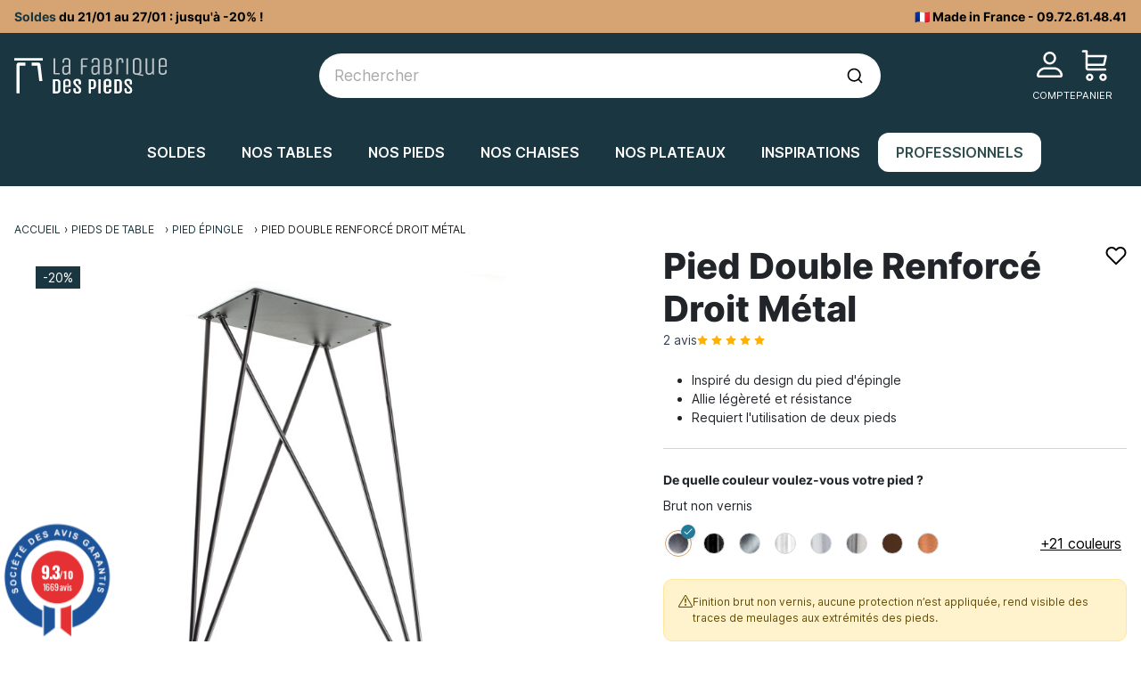

--- FILE ---
content_type: text/html; charset=utf-8
request_url: https://www.lafabriquedespieds.com/1475-182407-pied-double-renforce-droit.html
body_size: 34976
content:
<!doctype html>
<html lang="fr-FR">

<head>
    
        
  <meta charset="utf-8">



  <meta name="viewport" content="width=device-width, initial-scale=1">



    
  <title>Pied Double Renforcé Droit Métal | La Fabrique des Pieds</title>
    
    <script data-keepinline="true">
    var ajaxGetProductUrl = '//www.lafabriquedespieds.com/module/cdc_googletagmanager/async';
    var ajaxShippingEvent = 1;
    var ajaxPaymentEvent = 1;

/* datalayer */
dataLayer = window.dataLayer || [];
    let cdcDatalayer = {"pageCategory":"product","event":"view_item","ecommerce":{"currency":"EUR","items":[{"item_name":"Pied Double Renforce Droit Metal","item_id":"1475-182407","price":"52.42","price_tax_exc":"52.42","price_tax_inc":"62.82","item_category":"Pieds de table","item_category2":"Pied epingle","item_variant":"Brut non vernis, Hauteur 71cm, A gauche","quantity":1,"google_business_vertical":"retail"}],"value":"52.42"}};
    dataLayer.push(cdcDatalayer);

/* call to GTM Tag */
(function(w,d,s,l,i){w[l]=w[l]||[];w[l].push({'gtm.start':
new Date().getTime(),event:'gtm.js'});var f=d.getElementsByTagName(s)[0],
j=d.createElement(s),dl=l!='dataLayer'?'&l='+l:'';j.async=true;j.src=
'https://www.googletagmanager.com/gtm.js?id='+i+dl;f.parentNode.insertBefore(j,f);
})(window,document,'script','dataLayer','GTM-NQLSWM4');

/* async call to avoid cache system for dynamic data */
dataLayer.push({
  'event': 'datalayer_ready'
});
</script>



      <script type="text/javascript" src="https://challenges.cloudflare.com/turnstile/v0/api.js" async></script>


  <script type="text/javascript">
        var PAYPLUG_DOMAIN = "https:\/\/secure.payplug.com";
        var TNTOfficiel = {"timestamp":1769482640738.464,"module":{"name":"tntofficiel","version":"1.0.16","title":"TNT","context":true,"ready":true},"config":{"google":{"map":{"url":"https:\/\/maps.googleapis.com\/maps\/api\/js","data":{"v":"3.exp","key":""},"default":{"lat":46.827742,"lng":2.835644,"zoom":6}}}},"translate":{"errorUnableLoadNotFoundStr":"Impossible de charger %s, non trouv&eacute; pour %s #%s","errorInvalidCredentialForAccountID":"Informations d&#039;identification invalides pour TNTOfficielAccount #%s","errorInvalidPaybackAmountStr":"Le contre-remboursement par ch&egrave;que est de 10 000 Euros maximum.","errorInvalidTTLNoStore":"Impossible de stocker le cache. Le TTL n&#039;est pas un nombre entier positif.","errorUnableLoadCreateCacheEntryKey":"Impossible de charger ou de cr&eacute;er une entr&eacute;e de cache pour la cl&eacute; %s.","errorUnableStoreValueType":"Impossible de stocker le cache. Le type est %s.","errorUnableStoreSize":"Impossible de stocker le cache. La taille d&eacute;passe 65535 octets.","errorUnableStoreSave":"Impossible de stocker le cache. Erreur lors de la sauvegarde.","errorDeleteIDCauseNotFoundStr":"Suppression de %s #%s car %s non trouv&eacute;.","errorDeleteIDCauseDeleteStr":"Suppression de %s #%s car %s supprim&eacute;.","errorNoDeliveryCarrierSelected":"Aucun transporteur s&eacute;lectionn&eacute;.","errorNoDeliveryOptionSelected":"Aucune option de livraison n&#039;est s&eacute;lectionn&eacute;e.","errorWrongDeliveryCarrierSelected":"Mauvais transporteur s&eacute;lectionn&eacute;.","errorNoDeliveryAddressSelected":"Aucune adresse de livraison n&#039;est s&eacute;lectionn&eacute;e.","errorDeliveryAddressDeleted":"Adresse de livraison supprim&eacute;e.","errorDeliveryOptionInconsistency":"Incoh&eacute;rence des options de livraison.","validateAdditionalCarrierInfo":"Veuillez renseigner les informations compl&eacute;mentaires de livraison en cliquant sur &laquo; valider &raquo;.","errorNoDeliveryPointSelected":"Veuillez s&eacute;lectionner un lieu de livraison.","errorFieldMandatory":"Le champ &amp;quot;%s&amp;quot; est obligatoire.","errorFieldInvalid":"Le champ &amp;quot;%s&amp;quot; est invalide.","fieldEmail":"E-mail","fieldMobile":"T&eacute;l&eacute;phone portable","errorFieldInvalidPhone":"Le num&eacute;ro de t&eacute;l&eacute;phone doit &ecirc;tre de 10 chiffres.","errorFieldMaxChar":"Le champ doit &ecirc;tre de %s caract&egrave;res maximum.","titleValidateDeliveryAddress":"Valider votre adresse de livraison","errorUnknownPostalCode":"Code postal inconnu.","validatePostalCodeDeliveryAddress":"Veuillez &eacute;diter et valider le code postal de votre adresse de livraison.","errorUnrecognizedCity":"Ville non reconnue.","selectCityDeliveryAddress":"Veuillez s&eacute;lectionner la ville de votre adresse de livraison.","labelPostalCode":"Code postal","labelCity":"Ville","buttonValidate":"Valider","errorUnableSetDeliveryPointStr":"Impossible de d&eacute;finir le point de livraison","errorUnknow":"Une erreur est survenue.","errorTechnical":"Une erreur technique est survenue.","errorConnection":"Une erreur de communication est survenue.","errorNetwork":"Une erreur r&eacute;seau est survenue.","errorFancybox":"Fancybox n&#039;est pas disponible."},"link":{"controller":"productcontroller","front":{"shop":"https:\/\/www.lafabriquedespieds.com\/","module":{"boxDeliveryPoints":"https:\/\/www.lafabriquedespieds.com\/module\/tntofficiel\/carrier?action=boxDeliveryPoints","saveProductInfo":"https:\/\/www.lafabriquedespieds.com\/module\/tntofficiel\/carrier?action=saveProductInfo","checkPaymentReady":"https:\/\/www.lafabriquedespieds.com\/module\/tntofficiel\/carrier?action=checkPaymentReady","storeReceiverInfo":"https:\/\/www.lafabriquedespieds.com\/module\/tntofficiel\/address?action=storeReceiverInfo","getAddressCities":"https:\/\/www.lafabriquedespieds.com\/module\/tntofficiel\/address?action=getCities","updateAddressDelivery":"https:\/\/www.lafabriquedespieds.com\/module\/tntofficiel\/address?action=updateDeliveryAddress","checkAddressPostcodeCity":"https:\/\/www.lafabriquedespieds.com\/module\/tntofficiel\/address?action=checkPostcodeCity"},"page":{"order":"https:\/\/www.lafabriquedespieds.com\/commande"}},"back":null,"image":"\/modules\/tntofficiel\/views\/img\/"},"country":{"1":"DE","40":"AD","2":"AT","3":"BE","6":"ES","21":"US","8":"FR","26":"IE","10":"IT","12":"LU","148":"MC","13":"NL","15":"PT","17":"GB","19":"CH"},"carrier":{"list":{"334":{"account_type":"*","carrier_type":"INDIVIDUAL"}}},"order":{"isTNT":false}};
        var ajaxAdvMenuCtrl = "https:\/\/www.lafabriquedespieds.com\/module\/rocketadvancedmenu\/ajax?ajax=1";
        var ajaxConfiguratorUrl = "https:\/\/www.lafabriquedespieds.com\/module\/lfpproductconfigurator\/ajax?ajax=1";
        var applePayIdCart = null;
        var applePayMerchantSessionAjaxURL = "https:\/\/www.lafabriquedespieds.com\/module\/payplug\/dispatcher";
        var applePayPaymentAjaxURL = "https:\/\/www.lafabriquedespieds.com\/module\/payplug\/validation";
        var applePayPaymentRequestAjaxURL = "https:\/\/www.lafabriquedespieds.com\/module\/payplug\/applepaypaymentrequest";
        var btSl = {"ajaxUrl":"https:\/\/www.lafabriquedespieds.com\/module\/facebookpsconnect\/ajax","token":"39e15a2045242a47b220ccf1d9de559d"};
        var is_sandbox_mode = false;
        var module_name = "payplug";
        var payplug_ajax_url = "https:\/\/www.lafabriquedespieds.com\/module\/payplug\/ajax";
        var payplug_oney = true;
        var payplug_oney_loading_msg = "Chargement";
        var payplug_transaction_error_message = "    <div class=\"payplugMsg_wrapper\">\n                                    <p  class=\"payplugMsg_error\" >La transaction n&#039;a pas pu aboutir, et votre carte n&#039;a pas \u00e9t\u00e9 d\u00e9bit\u00e9e.<\/p>\n                                        <button type=\"button\" class=\"payplugMsg_button\" name=\"card_deleted\">Ok<\/button>\n        \n            <\/div>\n";
        var prestashop = {"cart":{"products":[],"totals":{"total":{"type":"total","label":"Total","amount":0,"value":"0,00\u00a0\u20ac"},"total_including_tax":{"type":"total","label":"Total TTC","amount":0,"value":"0,00\u00a0\u20ac"},"total_excluding_tax":{"type":"total","label":"Total HT :","amount":0,"value":"0,00\u00a0\u20ac"}},"subtotals":{"products":{"type":"products","label":"Sous-total","amount":0,"value":"0,00\u00a0\u20ac"},"discounts":null,"shipping":{"type":"shipping","label":"Livraison","amount":0,"value":""},"tax":null},"products_count":0,"summary_string":"0 articles","vouchers":{"allowed":1,"added":[]},"discounts":[],"minimalPurchase":0,"minimalPurchaseRequired":""},"currency":{"id":1,"name":"Euro","iso_code":"EUR","iso_code_num":"978","sign":"\u20ac"},"customer":{"lastname":null,"firstname":null,"email":null,"birthday":null,"newsletter":null,"newsletter_date_add":null,"optin":null,"website":null,"company":null,"siret":null,"ape":null,"is_logged":false,"gender":{"type":null,"name":null},"addresses":[]},"country":{"id_zone":10,"id_currency":0,"call_prefix":33,"iso_code":"FR","active":"1","contains_states":"0","need_identification_number":"0","need_zip_code":"1","zip_code_format":"NNNNN","display_tax_label":"1","name":"France","id":8},"language":{"name":"Fran\u00e7ais (French)","iso_code":"fr","locale":"fr-FR","language_code":"fr","active":"1","is_rtl":"0","date_format_lite":"d\/m\/Y","date_format_full":"d\/m\/Y H:i:s","id":1},"page":{"title":"","canonical":"https:\/\/www.lafabriquedespieds.com\/1475-pied-double-renforce-droit.html","meta":{"title":"Pied Double Renforc\u00e9 Droit M\u00e9tal | La Fabrique des Pieds","description":"Ce design est inspir\u00e9 du mod\u00e8le standard, le pied \u00e9pingle. Il est pens\u00e9 pour la cr\u00e9ation d'un bureau allant contre un mur.","keywords":"","robots":"index"},"page_name":"product","body_classes":{"lang-fr":true,"lang-rtl":false,"country-FR":true,"currency-EUR":true,"layout-full-width":true,"page-product":true,"tax-display-enabled":true,"page-customer-account":false,"product-id-1475":true,"product-Pied Double Renforc\u00e9 Droit M\u00e9tal":true,"product-id-category-90":true,"product-id-manufacturer-0":true,"product-id-supplier-0":true,"product-available-for-order":true},"admin_notifications":[],"password-policy":{"feedbacks":{"0":"Tr\u00e8s faible","1":"Faible","2":"Moyenne","3":"Fort","4":"Tr\u00e8s fort","Straight rows of keys are easy to guess":"Les suites de touches sur le clavier sont faciles \u00e0 deviner","Short keyboard patterns are easy to guess":"Les mod\u00e8les courts sur le clavier sont faciles \u00e0 deviner.","Use a longer keyboard pattern with more turns":"Utilisez une combinaison de touches plus longue et plus complexe.","Repeats like \"aaa\" are easy to guess":"Les r\u00e9p\u00e9titions (ex. : \"aaa\") sont faciles \u00e0 deviner.","Repeats like \"abcabcabc\" are only slightly harder to guess than \"abc\"":"Les r\u00e9p\u00e9titions (ex. : \"abcabcabc\") sont seulement un peu plus difficiles \u00e0 deviner que \"abc\".","Sequences like abc or 6543 are easy to guess":"Les s\u00e9quences (ex. : abc ou 6543) sont faciles \u00e0 deviner.","Recent years are easy to guess":"Les ann\u00e9es r\u00e9centes sont faciles \u00e0 deviner.","Dates are often easy to guess":"Les dates sont souvent faciles \u00e0 deviner.","This is a top-10 common password":"Ce mot de passe figure parmi les 10 mots de passe les plus courants.","This is a top-100 common password":"Ce mot de passe figure parmi les 100 mots de passe les plus courants.","This is a very common password":"Ceci est un mot de passe tr\u00e8s courant.","This is similar to a commonly used password":"Ce mot de passe est similaire \u00e0 un mot de passe couramment utilis\u00e9.","A word by itself is easy to guess":"Un mot seul est facile \u00e0 deviner.","Names and surnames by themselves are easy to guess":"Les noms et les surnoms seuls sont faciles \u00e0 deviner.","Common names and surnames are easy to guess":"Les noms et les pr\u00e9noms courants sont faciles \u00e0 deviner.","Use a few words, avoid common phrases":"Utilisez quelques mots, \u00e9vitez les phrases courantes.","No need for symbols, digits, or uppercase letters":"Pas besoin de symboles, de chiffres ou de majuscules.","Avoid repeated words and characters":"\u00c9viter de r\u00e9p\u00e9ter les mots et les caract\u00e8res.","Avoid sequences":"\u00c9viter les s\u00e9quences.","Avoid recent years":"\u00c9vitez les ann\u00e9es r\u00e9centes.","Avoid years that are associated with you":"\u00c9vitez les ann\u00e9es qui vous sont associ\u00e9es.","Avoid dates and years that are associated with you":"\u00c9vitez les dates et les ann\u00e9es qui vous sont associ\u00e9es.","Capitalization doesn't help very much":"Les majuscules ne sont pas tr\u00e8s utiles.","All-uppercase is almost as easy to guess as all-lowercase":"Un mot de passe tout en majuscules est presque aussi facile \u00e0 deviner qu'un mot de passe tout en minuscules.","Reversed words aren't much harder to guess":"Les mots invers\u00e9s ne sont pas beaucoup plus difficiles \u00e0 deviner.","Predictable substitutions like '@' instead of 'a' don't help very much":"Les substitutions pr\u00e9visibles comme '\"@\" au lieu de \"a\" n'aident pas beaucoup.","Add another word or two. Uncommon words are better.":"Ajoutez un autre mot ou deux. Pr\u00e9f\u00e9rez les mots peu courants."}}},"shop":{"name":"La Fabrique des Pieds","logo":"https:\/\/www.lafabriquedespieds.com\/img\/logo-1701177808.svg","stores_icon":"https:\/\/www.lafabriquedespieds.com\/img\/logo_stores.png","favicon":"https:\/\/www.lafabriquedespieds.com\/img\/favicon.ico"},"core_js_public_path":"\/themes\/","urls":{"base_url":"https:\/\/www.lafabriquedespieds.com\/","current_url":"https:\/\/www.lafabriquedespieds.com\/1475-182407-pied-double-renforce-droit.html","shop_domain_url":"https:\/\/www.lafabriquedespieds.com","img_ps_url":"https:\/\/www.lafabriquedespieds.com\/img\/","img_cat_url":"https:\/\/www.lafabriquedespieds.com\/img\/c\/","img_lang_url":"https:\/\/www.lafabriquedespieds.com\/img\/l\/","img_prod_url":"https:\/\/www.lafabriquedespieds.com\/img\/p\/","img_manu_url":"https:\/\/www.lafabriquedespieds.com\/img\/m\/","img_sup_url":"https:\/\/www.lafabriquedespieds.com\/img\/su\/","img_ship_url":"https:\/\/www.lafabriquedespieds.com\/img\/s\/","img_store_url":"https:\/\/www.lafabriquedespieds.com\/img\/st\/","img_col_url":"https:\/\/www.lafabriquedespieds.com\/img\/co\/","img_url":"https:\/\/www.lafabriquedespieds.com\/themes\/lafabriquedespieds\/assets\/img\/","css_url":"https:\/\/www.lafabriquedespieds.com\/themes\/lafabriquedespieds\/assets\/css\/","js_url":"https:\/\/www.lafabriquedespieds.com\/themes\/lafabriquedespieds\/assets\/js\/","pic_url":"https:\/\/www.lafabriquedespieds.com\/upload\/","theme_assets":"https:\/\/www.lafabriquedespieds.com\/themes\/lafabriquedespieds\/assets\/","theme_dir":"https:\/\/www.lafabriquedespieds.com\/themes\/lafabriquedespieds\/","pages":{"address":"https:\/\/www.lafabriquedespieds.com\/adresse","addresses":"https:\/\/www.lafabriquedespieds.com\/adresses","authentication":"https:\/\/www.lafabriquedespieds.com\/connexion","manufacturer":"https:\/\/www.lafabriquedespieds.com\/marques","cart":"https:\/\/www.lafabriquedespieds.com\/panier","category":"https:\/\/www.lafabriquedespieds.com\/index.php?controller=category","cms":"https:\/\/www.lafabriquedespieds.com\/index.php?controller=cms","contact":"https:\/\/www.lafabriquedespieds.com\/nous-contacter","discount":"https:\/\/www.lafabriquedespieds.com\/reduction","guest_tracking":"https:\/\/www.lafabriquedespieds.com\/suivi-commande-invite","history":"https:\/\/www.lafabriquedespieds.com\/historique-commandes","identity":"https:\/\/www.lafabriquedespieds.com\/identite","index":"https:\/\/www.lafabriquedespieds.com\/","my_account":"https:\/\/www.lafabriquedespieds.com\/mon-compte","order_confirmation":"https:\/\/www.lafabriquedespieds.com\/confirmation-commande","order_detail":"https:\/\/www.lafabriquedespieds.com\/index.php?controller=order-detail","order_follow":"https:\/\/www.lafabriquedespieds.com\/suivi-commande","order":"https:\/\/www.lafabriquedespieds.com\/commande","order_return":"https:\/\/www.lafabriquedespieds.com\/index.php?controller=order-return","order_slip":"https:\/\/www.lafabriquedespieds.com\/avoirs","pagenotfound":"https:\/\/www.lafabriquedespieds.com\/page-introuvable","password":"https:\/\/www.lafabriquedespieds.com\/recuperation-mot-de-passe","pdf_invoice":"https:\/\/www.lafabriquedespieds.com\/index.php?controller=pdf-invoice","pdf_order_return":"https:\/\/www.lafabriquedespieds.com\/index.php?controller=pdf-order-return","pdf_order_slip":"https:\/\/www.lafabriquedespieds.com\/index.php?controller=pdf-order-slip","prices_drop":"https:\/\/www.lafabriquedespieds.com\/promotions","product":"https:\/\/www.lafabriquedespieds.com\/index.php?controller=product","registration":"https:\/\/www.lafabriquedespieds.com\/inscription","search":"https:\/\/www.lafabriquedespieds.com\/recherche","sitemap":"https:\/\/www.lafabriquedespieds.com\/plan-site","stores":"https:\/\/www.lafabriquedespieds.com\/magasins","supplier":"https:\/\/www.lafabriquedespieds.com\/fournisseurs","new_products":"https:\/\/www.lafabriquedespieds.com\/nouveaux-produits","brands":"https:\/\/www.lafabriquedespieds.com\/marques","register":"https:\/\/www.lafabriquedespieds.com\/inscription","order_login":"https:\/\/www.lafabriquedespieds.com\/commande?login=1"},"alternative_langs":[],"actions":{"logout":"https:\/\/www.lafabriquedespieds.com\/?mylogout="},"no_picture_image":{"bySize":{"cart_default":{"url":"https:\/\/www.lafabriquedespieds.com\/img\/p\/fr-default-cart_default.jpg","width":125,"height":125},"small_default":{"url":"https:\/\/www.lafabriquedespieds.com\/img\/p\/fr-default-small_default.jpg","width":200,"height":200},"medium_default":{"url":"https:\/\/www.lafabriquedespieds.com\/img\/p\/fr-default-medium_default.jpg","width":452,"height":452},"home_default":{"url":"https:\/\/www.lafabriquedespieds.com\/img\/p\/fr-default-home_default.jpg","width":500,"height":500},"large_default":{"url":"https:\/\/www.lafabriquedespieds.com\/img\/p\/fr-default-large_default.jpg","width":800,"height":800}},"small":{"url":"https:\/\/www.lafabriquedespieds.com\/img\/p\/fr-default-cart_default.jpg","width":125,"height":125},"medium":{"url":"https:\/\/www.lafabriquedespieds.com\/img\/p\/fr-default-medium_default.jpg","width":452,"height":452},"large":{"url":"https:\/\/www.lafabriquedespieds.com\/img\/p\/fr-default-large_default.jpg","width":800,"height":800},"legend":""}},"configuration":{"display_taxes_label":true,"display_prices_tax_incl":true,"is_catalog":false,"show_prices":true,"opt_in":{"partner":true},"quantity_discount":{"type":"discount","label":"Remise sur prix unitaire"},"voucher_enabled":1,"return_enabled":0},"field_required":[],"breadcrumb":{"links":[{"title":"Accueil","url":"https:\/\/www.lafabriquedespieds.com\/"},{"title":"Pieds de table","url":"https:\/\/www.lafabriquedespieds.com\/162-pieds-de-table"},{"title":"Pied \u00e9pingle","url":"https:\/\/www.lafabriquedespieds.com\/90-pied-epingle"},{"title":"Pied Double Renforc\u00e9 Droit M\u00e9tal","url":"https:\/\/www.lafabriquedespieds.com\/1475-182407-pied-double-renforce-droit.html#\/couleur-brut_non_vernis\/dimension_hauteur-hauteur_71cm\/gauche_droit-a_gauche"}],"count":4},"link":{"protocol_link":"https:\/\/","protocol_content":"https:\/\/"},"time":1769482640,"static_token":"39e15a2045242a47b220ccf1d9de559d","token":"054bcc72de295f55450c861afa2fdb1c","debug":false,"modules":{"classicrockettheme":{"cccjs_version":711,"ccccss_version":712},"rocketfunnel":{"rocket_funnel_enable":true,"guest_allowed":false,"cookie_redirect_checkout":false},"prestarockettheme":{"logo":{"url":"https:\/\/www.lafabriquedespieds.com\/img\/prestarockettheme\/la-fabrique-des-pieds-logo.svg?v=1701177770","width":"","height":""},"logo_alt":{"url":"https:\/\/www.lafabriquedespieds.com\/img\/prestarockettheme\/la-fabrique-des-pieds-logo-alt.svg?v=1701177770","width":"","height":""},"account":{"title_account":"","description_account":"","image":{"url":false,"width":false,"height":false}},"category":{"category_switch":""},"product":{"product_layout":"collapse"},"cccjs_version":"711","ccccss_version":"712"}}};
        var prestashopFacebookAjaxController = "https:\/\/www.lafabriquedespieds.com\/module\/ps_facebook\/Ajax";
        var psemailsubscription_subscription = "https:\/\/www.lafabriquedespieds.com\/module\/ps_emailsubscription\/subscription";
        var rckt_bsv = 5;
        var readBannerLink = "https:\/\/www.lafabriquedespieds.com\/module\/rocketbanner\/ajax?token=054bcc72de295f55450c861afa2fdb1c&action=read_banner&ajax=1";
        var rw_popover = false;
        var wishlistAjaxCtrl = "https:\/\/www.lafabriquedespieds.com\/module\/rocketwishlist\/ajax?token=39e15a2045242a47b220ccf1d9de559d&ajax=1";
      </script>



    <!-- Classic Rocket by Prestarocket--><script type="application/ld+json">
{
  "@context": "https://schema.org",
  "@type": "FAQPage",
  "mainEntity": [
          {
  "@type": "Question",
  "name": "Quels plateaux choisir ?",
  "acceptedAnswer": {
    "@type": "Answer",
    "text": "<p>Les tailles de plateaux varient beaucoup selon le projet envisagé. Nous vous recommandons de ne pas aller au-delà de 2m30 sur 1m20 maximum.</p>"
  }
},          {
  "@type": "Question",
  "name": "Quels accessoires associés à ce meuble ?",
  "acceptedAnswer": {
    "@type": "Answer",
    "text": "<p>Concernant la visserie, la platine est de 3mm d'épaisseur, il vous faut donc des vis au minima de 10mm. Ensuite c'est à définir selon l'épaisseur du plateau ou du meuble sur lequel le pied prendra place. </p>
<p></p>
<p>Pour la protection des sols, les patins hairpin legs sont dédiés à ce modèle de pied pour éviter le poinçonnement du parquet ou rayer un carrelage.</p>"
  }
},          {
  "@type": "Question",
  "name": "Quel est le délai de fabrication ?",
  "acceptedAnswer": {
    "@type": "Answer",
    "text": "<p>Pour les dimensions standards, comptez 2 à 3 semaines de délai de fabrication.</p>"
  }
}      ]
}
</script><script type="text/javascript">
    var agSiteId="8926";
</script>
<script src="https://www.societe-des-avis-garantis.fr/wp-content/plugins/ag-core/widgets/JsWidget.js" type="text/javascript"></script>

<style>
    </style>

                    <script>
                        var SD_CART_URL = '/modules/sarbacanedesktop/';
                        var SD_VALIDATE = 0;
                    </script>
                    <script src="/modules/sarbacanedesktop/views/js/cartupdate.js"></script><!-- Facebook Pixel Code -->

<script>
    !function(f,b,e,v,n,t,s)
    {if(f.fbq)return;n=f.fbq=function(){n.callMethod? n.callMethod.apply(n,arguments):n.queue.push(arguments)};
    if(!f._fbq)f._fbq=n;n.push=n;n.loaded=!0;n.version='2.0';n.agent='plprestashop-download'; // n.agent to keep because of partnership
    n.queue=[];t=b.createElement(e);t.async=!0;
    t.src=v;s=b.getElementsByTagName(e)[0];
    s.parentNode.insertBefore(t,s)}(window, document,'script', 'https://connect.facebook.net/en_US/fbevents.js');

    // Allow third-party modules to disable Pixel
    fbq('consent', !!window.doNotConsentToPixel ? 'revoke' : 'grant');

            fbq('init', '245012450060089', {"ct":null,"country":null,"zp":null,"ph":null,"gender":null,"fn":null,"ln":null,"em":null,"bd":null,"st":null});
        
    fbq('track', 'PageView');
</script>

<noscript>
    <img height="1" width="1" style="display:none" src="https://www.facebook.com/tr?id=245012450060089&ev=PageView&noscript=1"/>
</noscript>

<!-- End Facebook Pixel Code -->

<!-- Set Facebook Pixel Product Export -->
        <meta property="og:type" content="product">
      <meta property="og:url" content="https://www.lafabriquedespieds.com/1475-182407-pied-double-renforce-droit.html">
      <meta property="og:title" content="Pied Double Renforcé Droit Métal | La Fabrique des Pieds">
      <meta property="og:site_name" content="La Fabrique des Pieds">
      <meta property="og:description" content="Ce design est inspiré du modèle standard, le pied épingle. Il est pensé pour la création d&#039;un bureau allant contre un mur.">
      <meta property="og:image" content="https://www.lafabriquedespieds.com/11257-large_default/pied-double-renforce-droit.jpg">
                <meta property="product:pretax_price:amount" content="52.416">
          <meta property="product:pretax_price:currency" content="EUR">
          <meta property="product:price:amount" content="62.82">
          <meta property="product:price:currency" content="EUR">
                        <meta property="product:availability" content="in stock">
      <meta property="product:condition" content="new">
      <meta property="product:retailer_item_id" content="1475-182407">
      <meta property="product:item_group_id" content="1475">
      <meta property="product:category" content=""/>
  <!-- END OF Set Facebook Pixel Product Export -->
    
        <script>
            fbq(
                'track',
                'ViewContent',
                {"currency":"eur","content_ids":["1475-182407"],"contents":[{"id":"1475-182407","title":"Pied Double Renforce Droit Metal","category":"Accueil > Pieds de table > Pied \u00e9pingle","item_price":52.416,"brand":null}],"content_type":"product","value":52.416},
                {"eventID":"ViewContent_1769482640_69782990b5f2a9.92539832"}
            );
        </script>
    





      <link rel="stylesheet" href="https://fonts.googleapis.com/css?family=Open+Sans:400,700" type="text/css" media="all">
  <link rel="stylesheet" href="https://www.lafabriquedespieds.com/themes/lafabriquedespieds/assets/cache/theme-f0fafd712.css" type="text/css" media="all">


    
<link rel="stylesheet" href="https://www.lafabriquedespieds.com/themes/classic-rocket/assets/css/swiffy-slider.css" type="text/css" media="all">



    <link rel="preload" href="https://www.lafabriquedespieds.com/themes/lafabriquedespieds/assets/fonts/inter-v12-latin-regular.woff2" as="font" type="font/woff2" crossorigin="anonymous">
<link rel="preload" href="https://www.lafabriquedespieds.com/themes/lafabriquedespieds/assets/fonts/inter-v12-latin-700.woff2" as="font" type="font/woff2" crossorigin="anonymous">
<link rel="preload" href="https://www.lafabriquedespieds.com/themes/lafabriquedespieds/assets/fonts/inter-v12-latin-800.woff2" as="font" type="font/woff2" crossorigin="anonymous">



  <script src="https://www.lafabriquedespieds.com/themes/lafabriquedespieds/assets/js/aaa.js" data-keepinline defer></script>



    
    
  <meta name="description" content="Ce design est inspiré du modèle standard, le pied épingle. Il est pensé pour la création d&#039;un bureau allant contre un mur.">
  <meta name="keywords" content="">
                      <link rel="canonical" href="https://www.lafabriquedespieds.com/1475-pied-double-renforce-droit.html">
        
            

    

    
    
<meta property="og:title" content="Pied Double Renforcé Droit Métal | La Fabrique des Pieds"/>
<meta property="og:description" content="Ce design est inspiré du modèle standard, le pied épingle. Il est pensé pour la création d&#039;un bureau allant contre un mur."/>
<meta property="og:type" content="website"/>
<meta property="og:url" content="https://www.lafabriquedespieds.com/1475-182407-pied-double-renforce-droit.html"/>
<meta property="og:site_name" content="La Fabrique des Pieds"/>

    <meta property="og:type" content="product"/>
                        <meta property="og:image" content="https://www.lafabriquedespieds.com/img/inspirations/1475/picture/207-large_default.jpg"/>
                    <meta property="og:image" content="https://www.lafabriquedespieds.com/img/inspirations/1475/picture/206-large_default.jpg"/>
                    <meta property="og:image" content="https://www.lafabriquedespieds.com/img/inspirations/1475/picture/205-large_default.jpg"/>
                    <meta property="og:image" content="https://www.lafabriquedespieds.com/img/inspirations/1475/picture/204-large_default.jpg"/>
                    <meta property="og:image" content="https://www.lafabriquedespieds.com/img/inspirations/1475/picture/203-large_default.jpg"/>
                    <meta property="og:image" content="https://www.lafabriquedespieds.com/img/inspirations/1475/picture/202-large_default.jpg"/>
                    <meta property="og:image" content="https://www.lafabriquedespieds.com/11257-large_default/pied-double-renforce-droit.jpg"/>
                <meta property="og:image:height" content="800"/>
        <meta property="og:image:width" content="800"/>
                <meta property="product:price:amount" content="62.82"/>
        <meta property="product:price:currency" content="EUR"/>
                    <meta property="product:price:standard_amount" content="78.52"/>
                    <meta
            property="og:availability"
            content="instock"
    />

<script type="application/ld+json">{"@context":"https:\/\/schema.org","@type":"Organization","name":"La Fabrique des Pieds","telephone":"0972614841","email":"info@lafabriquedespieds.com","image":"https:\/\/www.lafabriquedespieds.com\/img\/logo-1701177808.svg","address":{"postalCode":"59930","streetAddress":"1976 avenue industrielle","addressCountry":"FR","addressLocality":"La Chapelle d'Armenti\u00e8res","type":"PostalAddress","name":"1976 avenue industrielle, 59930 La Chapelle d'Armenti\u00e8res"},"url":"https:\/\/www.lafabriquedespieds.com\/","logo":{"@type":"ImageObject","url":"https:\/\/www.lafabriquedespieds.com\/img\/prestarockettheme\/la-fabrique-des-pieds-logo.svg"},"vatID":"FR72839094737","hasMerchantReturnPolicy":{"@type":"MerchantReturnPolicy","applicableCountry":["FR"],"returnPolicyCountry":"FR","returnPolicyCategory":"https:\/\/schema.org\/MerchantReturnFiniteReturnWindow","merchantReturnDays":"14","merchantReturnLink":"https:\/\/www.lafabriquedespieds.com\/content\/1-livraison","returnMethod":"https:\/\/schema.org\/ReturnByMail","returnFees":"https:\/\/schema.org\/FreeReturn","refundType":"https:\/\/schema.org\/FullRefund"}}</script>
<script type="application/ld+json">{"@context":"https:\/\/schema.org","@type":"WebPage","isPartOf":{"@type":"WebSite","url":"https:\/\/www.lafabriquedespieds.com\/","name":"La Fabrique des Pieds","description":"Pieds dessin\u00e9s et fabriqu\u00e9s artisanalement en France. Laissez parler votre cr\u00e9ativit\u00e9 avec des centaines de mod\u00e8les et de possibilit\u00e9s !","inLanguage":"FR"},"name":"Pied Double Renforc\u00e9 Droit M\u00e9tal | La Fabrique des Pieds","url":"https:\/\/www.lafabriquedespieds.com\/1475-182407-pied-double-renforce-droit.html","inLanguage":"FR","publisher":"La Fabrique des Pieds","description":"Ce design est inspir\u00e9 du mod\u00e8le standard, le pied \u00e9pingle. Il est pens\u00e9 pour la cr\u00e9ation d'un bureau allant contre un mur."}</script>
    <script type="application/ld+json">{"@context":"https:\/\/schema.org\/","@type":"ProductGroup","name":"Pied Double Renforc\u00e9 Droit M\u00e9tal","material":"","color":"","gtin14":"","size":"","itemCondition":"https:\/\/schema.org\/NewCondition","description":"Fabriqu\u00e9 \u00e0 partir d'un profil\u00e9 en rond \u00e9tir\u00e9 de 10 mm, ce mod\u00e8le est constitu\u00e9 de 2 branches connect\u00e9es par une platine de dimensions 320x200x3 mm, \u00e9quip\u00e9e de 4 trous de fixation. Ce pied de 70cm est sp\u00e9cifiquement con\u00e7u pour la fabrication de bureaux. L\u2019\u00e9cartement au sol est de 59cm.\nChaque exemplaire est fabriqu\u00e9 au sein de notre atelier bas\u00e9 \u00e0 La Chapelle d\u2019Armenti\u00e8res.","category":"Pied \u00e9pingle","shippingDetails":{"@type":"OfferShippingDetails","shippingRate":{"@type":"MonetaryAmount","value":0,"currency":"EUR"}},"shippingDestination":{"@type":"DefinedRegion","addressCountry":["FR"]},"deliveryTime":{"@type":"ShippingDeliveryTime","handlingTime":{"@type":"QuantitativeValue","minValue":1,"maxValue":1,"unitCode":"d"},"transitTime":{"@type":"QuantitativeValue","minValue":14,"maxValue":42,"unitCode":"d"}},"image":["https:\/\/www.lafabriquedespieds.com\/img\/inspirations\/1475\/picture\/207-large_default.jpg","https:\/\/www.lafabriquedespieds.com\/img\/inspirations\/1475\/picture\/206-large_default.jpg","https:\/\/www.lafabriquedespieds.com\/img\/inspirations\/1475\/picture\/205-large_default.jpg","https:\/\/www.lafabriquedespieds.com\/img\/inspirations\/1475\/picture\/204-large_default.jpg","https:\/\/www.lafabriquedespieds.com\/img\/inspirations\/1475\/picture\/203-large_default.jpg","https:\/\/www.lafabriquedespieds.com\/img\/inspirations\/1475\/picture\/202-large_default.jpg","https:\/\/www.lafabriquedespieds.com\/11257-large_default\/pied-double-renforce-droit.jpg"],"sku":"double renforc\u00e9 droit","mpn":"double renforc\u00e9 droit","brand":{"@type":"Brand","name":"La Fabrique des Pieds"},"aggregateRating":{"@type":"AggregateRating","ratingValue":5,"reviewCount":2},"review":[{"@type":"Review","reviewRating":{"@type":"Rating","ratingValue":"5","worstRating":1,"bestRating":5},"datePublished":"05\/08\/2023 \u00e0 07:46","reviewBody":"parfait","author":{"@type":"Person","name":"Pascale A."}},{"@type":"Review","reviewRating":{"@type":"Rating","ratingValue":"5","worstRating":1,"bestRating":5},"datePublished":"13\/06\/2022 \u00e0 11:27","reviewBody":"Parfait!","author":{"@type":"Person","name":"Palmyre B."}}],"offers":{"@type":"Offer","priceCurrency":"EUR","name":"Pied Double Renforc\u00e9 Droit M\u00e9tal","price":62.82,"url":"https:\/\/www.lafabriquedespieds.com\/1475-pied-double-renforce-droit.html","priceValidUntil":"2026-02-11","shippingDetails":{"@type":"OfferShippingDetails","shippingRate":{"@type":"MonetaryAmount","value":0,"currency":"EUR"},"shippingDestination":{"@type":"DefinedRegion","addressCountry":["FR"]},"deliveryTime":{"@type":"ShippingDeliveryTime","handlingTime":{"@type":"QuantitativeValue","minValue":1,"maxValue":1,"unitCode":"d"},"transitTime":{"@type":"QuantitativeValue","minValue":14,"maxValue":42,"unitCode":"d"}}},"hasMerchantReturnPolicy":{"@type":"MerchantReturnPolicy","applicableCountry":"FR","returnPolicyCategory":"https:\/\/schema.org\/MerchantReturnFiniteReturnWindow","merchantReturnDays":"14","returnFees":"FreeReturn","returnMethod":"https:\/\/schema.org\/ReturnByMail","merchantReturnLink":"https:\/\/www.lafabriquedespieds.com\/content\/1-livraison"},"mpn":"double renforc\u00e9 droit","sku":"double renforc\u00e9 droit","availability":"https:\/\/schema.org\/InStock","seller":{"@type":"Organization","name":"La Fabrique des Pieds"}},"productGroupID":"double renforc\u00e9 droit","variesBy":["https:\/\/schema.org\/color"],"hasVariant":[{"@context":"https:\/\/schema.org\/","@type":"Product","name":"Pied Double Renforc\u00e9 Droit M\u00e9tal","material":"","color":"Brut non vernis","gtin14":"3667260049322","size":"","itemCondition":"https:\/\/schema.org\/NewCondition","description":"Fabriqu\u00e9 \u00e0 partir d'un profil\u00e9 en rond \u00e9tir\u00e9 de 10 mm, ce mod\u00e8le est constitu\u00e9 de 2 branches connect\u00e9es par une platine de dimensions 320x200x3 mm, \u00e9quip\u00e9e de 4 trous de fixation. Ce pied de 70cm est sp\u00e9cifiquement con\u00e7u pour la fabrication de bureaux. L\u2019\u00e9cartement au sol est de 59cm.\nChaque exemplaire est fabriqu\u00e9 au sein de notre atelier bas\u00e9 \u00e0 La Chapelle d\u2019Armenti\u00e8res.","category":"Pied \u00e9pingle","shippingDetails":{"@type":"OfferShippingDetails","shippingRate":{"@type":"MonetaryAmount","value":0,"currency":"EUR"}},"shippingDestination":{"@type":"DefinedRegion","addressCountry":["FR"]},"deliveryTime":{"@type":"ShippingDeliveryTime","handlingTime":{"@type":"QuantitativeValue","minValue":1,"maxValue":1,"unitCode":"d"},"transitTime":{"@type":"QuantitativeValue","minValue":14,"maxValue":42,"unitCode":"d"}},"image":["https:\/\/www.lafabriquedespieds.com\/11257-big_default\/pied-double-renforce-droit.jpg"],"sku":"double renforc\u00e9 droit","mpn":"double renforc\u00e9 droit","brand":{"@type":"Brand","name":"La Fabrique des Pieds"},"offers":{"@type":"Offer","priceCurrency":"EUR","name":"Pied Double Renforc\u00e9 Droit M\u00e9tal","price":62.82,"url":"https:\/\/www.lafabriquedespieds.com\/1475-pied-double-renforce-droit.html","priceValidUntil":"2026-02-11","shippingDetails":{"@type":"OfferShippingDetails","shippingRate":{"@type":"MonetaryAmount","value":0,"currency":"EUR"},"shippingDestination":{"@type":"DefinedRegion","addressCountry":["FR"]},"deliveryTime":{"@type":"ShippingDeliveryTime","handlingTime":{"@type":"QuantitativeValue","minValue":1,"maxValue":1,"unitCode":"d"},"transitTime":{"@type":"QuantitativeValue","minValue":14,"maxValue":42,"unitCode":"d"}}},"hasMerchantReturnPolicy":{"@type":"MerchantReturnPolicy","applicableCountry":"FR","returnPolicyCategory":"https:\/\/schema.org\/MerchantReturnFiniteReturnWindow","merchantReturnDays":"14","returnFees":"FreeReturn","returnMethod":"https:\/\/schema.org\/ReturnByMail","merchantReturnLink":"https:\/\/www.lafabriquedespieds.com\/content\/1-livraison"},"mpn":"double renforc\u00e9 droit","sku":"double renforc\u00e9 droit","availability":"https:\/\/schema.org\/InStock","seller":{"@type":"Organization","name":"La Fabrique des Pieds"}}},{"@context":"https:\/\/schema.org\/","@type":"Product","name":"Pied Double Renforc\u00e9 Droit M\u00e9tal","material":"","color":"Brut non vernis","gtin14":"3667260049339","size":"","itemCondition":"https:\/\/schema.org\/NewCondition","description":"Fabriqu\u00e9 \u00e0 partir d'un profil\u00e9 en rond \u00e9tir\u00e9 de 10 mm, ce mod\u00e8le est constitu\u00e9 de 2 branches connect\u00e9es par une platine de dimensions 320x200x3 mm, \u00e9quip\u00e9e de 4 trous de fixation. Ce pied de 70cm est sp\u00e9cifiquement con\u00e7u pour la fabrication de bureaux. L\u2019\u00e9cartement au sol est de 59cm.\nChaque exemplaire est fabriqu\u00e9 au sein de notre atelier bas\u00e9 \u00e0 La Chapelle d\u2019Armenti\u00e8res.","category":"Pied \u00e9pingle","shippingDetails":{"@type":"OfferShippingDetails","shippingRate":{"@type":"MonetaryAmount","value":0,"currency":"EUR"}},"shippingDestination":{"@type":"DefinedRegion","addressCountry":["FR"]},"deliveryTime":{"@type":"ShippingDeliveryTime","handlingTime":{"@type":"QuantitativeValue","minValue":1,"maxValue":1,"unitCode":"d"},"transitTime":{"@type":"QuantitativeValue","minValue":14,"maxValue":42,"unitCode":"d"}},"image":["https:\/\/www.lafabriquedespieds.com\/11257-big_default\/pied-double-renforce-droit.jpg"],"sku":"double renforc\u00e9 droit","mpn":"double renforc\u00e9 droit","brand":{"@type":"Brand","name":"La Fabrique des Pieds"},"offers":{"@type":"Offer","priceCurrency":"EUR","name":"Pied Double Renforc\u00e9 Droit M\u00e9tal","price":62.82,"url":"https:\/\/www.lafabriquedespieds.com\/1475-pied-double-renforce-droit.html","priceValidUntil":"2026-02-11","shippingDetails":{"@type":"OfferShippingDetails","shippingRate":{"@type":"MonetaryAmount","value":0,"currency":"EUR"},"shippingDestination":{"@type":"DefinedRegion","addressCountry":["FR"]},"deliveryTime":{"@type":"ShippingDeliveryTime","handlingTime":{"@type":"QuantitativeValue","minValue":1,"maxValue":1,"unitCode":"d"},"transitTime":{"@type":"QuantitativeValue","minValue":14,"maxValue":42,"unitCode":"d"}}},"hasMerchantReturnPolicy":{"@type":"MerchantReturnPolicy","applicableCountry":"FR","returnPolicyCategory":"https:\/\/schema.org\/MerchantReturnFiniteReturnWindow","merchantReturnDays":"14","returnFees":"FreeReturn","returnMethod":"https:\/\/schema.org\/ReturnByMail","merchantReturnLink":"https:\/\/www.lafabriquedespieds.com\/content\/1-livraison"},"mpn":"double renforc\u00e9 droit","sku":"double renforc\u00e9 droit","availability":"https:\/\/schema.org\/InStock","seller":{"@type":"Organization","name":"La Fabrique des Pieds"}}},{"@context":"https:\/\/schema.org\/","@type":"Product","name":"Pied Double Renforc\u00e9 Droit M\u00e9tal","material":"","color":"Brut non vernis","gtin14":"3667260049346","size":"","itemCondition":"https:\/\/schema.org\/NewCondition","description":"Fabriqu\u00e9 \u00e0 partir d'un profil\u00e9 en rond \u00e9tir\u00e9 de 10 mm, ce mod\u00e8le est constitu\u00e9 de 2 branches connect\u00e9es par une platine de dimensions 320x200x3 mm, \u00e9quip\u00e9e de 4 trous de fixation. Ce pied de 70cm est sp\u00e9cifiquement con\u00e7u pour la fabrication de bureaux. L\u2019\u00e9cartement au sol est de 59cm.\nChaque exemplaire est fabriqu\u00e9 au sein de notre atelier bas\u00e9 \u00e0 La Chapelle d\u2019Armenti\u00e8res.","category":"Pied \u00e9pingle","shippingDetails":{"@type":"OfferShippingDetails","shippingRate":{"@type":"MonetaryAmount","value":0,"currency":"EUR"}},"shippingDestination":{"@type":"DefinedRegion","addressCountry":["FR"]},"deliveryTime":{"@type":"ShippingDeliveryTime","handlingTime":{"@type":"QuantitativeValue","minValue":1,"maxValue":1,"unitCode":"d"},"transitTime":{"@type":"QuantitativeValue","minValue":14,"maxValue":42,"unitCode":"d"}},"image":["https:\/\/www.lafabriquedespieds.com\/11257-big_default\/pied-double-renforce-droit.jpg"],"sku":"double renforc\u00e9 droit","mpn":"double renforc\u00e9 droit","brand":{"@type":"Brand","name":"La Fabrique des Pieds"},"offers":{"@type":"Offer","priceCurrency":"EUR","name":"Pied Double Renforc\u00e9 Droit M\u00e9tal","price":62.82,"url":"https:\/\/www.lafabriquedespieds.com\/1475-pied-double-renforce-droit.html","priceValidUntil":"2026-02-11","shippingDetails":{"@type":"OfferShippingDetails","shippingRate":{"@type":"MonetaryAmount","value":0,"currency":"EUR"},"shippingDestination":{"@type":"DefinedRegion","addressCountry":["FR"]},"deliveryTime":{"@type":"ShippingDeliveryTime","handlingTime":{"@type":"QuantitativeValue","minValue":1,"maxValue":1,"unitCode":"d"},"transitTime":{"@type":"QuantitativeValue","minValue":14,"maxValue":42,"unitCode":"d"}}},"hasMerchantReturnPolicy":{"@type":"MerchantReturnPolicy","applicableCountry":"FR","returnPolicyCategory":"https:\/\/schema.org\/MerchantReturnFiniteReturnWindow","merchantReturnDays":"14","returnFees":"FreeReturn","returnMethod":"https:\/\/schema.org\/ReturnByMail","merchantReturnLink":"https:\/\/www.lafabriquedespieds.com\/content\/1-livraison"},"mpn":"double renforc\u00e9 droit","sku":"double renforc\u00e9 droit","availability":"https:\/\/schema.org\/InStock","seller":{"@type":"Organization","name":"La Fabrique des Pieds"}}},{"@context":"https:\/\/schema.org\/","@type":"Product","name":"Pied Double Renforc\u00e9 Droit M\u00e9tal","material":"","color":"Brut vernis","gtin14":"3667260049353","size":"","itemCondition":"https:\/\/schema.org\/NewCondition","description":"Fabriqu\u00e9 \u00e0 partir d'un profil\u00e9 en rond \u00e9tir\u00e9 de 10 mm, ce mod\u00e8le est constitu\u00e9 de 2 branches connect\u00e9es par une platine de dimensions 320x200x3 mm, \u00e9quip\u00e9e de 4 trous de fixation. Ce pied de 70cm est sp\u00e9cifiquement con\u00e7u pour la fabrication de bureaux. L\u2019\u00e9cartement au sol est de 59cm.\nChaque exemplaire est fabriqu\u00e9 au sein de notre atelier bas\u00e9 \u00e0 La Chapelle d\u2019Armenti\u00e8res.","category":"Pied \u00e9pingle","shippingDetails":{"@type":"OfferShippingDetails","shippingRate":{"@type":"MonetaryAmount","value":0,"currency":"EUR"}},"shippingDestination":{"@type":"DefinedRegion","addressCountry":["FR"]},"deliveryTime":{"@type":"ShippingDeliveryTime","handlingTime":{"@type":"QuantitativeValue","minValue":1,"maxValue":1,"unitCode":"d"},"transitTime":{"@type":"QuantitativeValue","minValue":14,"maxValue":42,"unitCode":"d"}},"image":["https:\/\/www.lafabriquedespieds.com\/11257-big_default\/pied-double-renforce-droit.jpg"],"sku":"double renforc\u00e9 droit","mpn":"double renforc\u00e9 droit","brand":{"@type":"Brand","name":"La Fabrique des Pieds"},"offers":{"@type":"Offer","priceCurrency":"EUR","name":"Pied Double Renforc\u00e9 Droit M\u00e9tal","price":62.82,"url":"https:\/\/www.lafabriquedespieds.com\/1475-pied-double-renforce-droit.html","priceValidUntil":"2026-02-11","shippingDetails":{"@type":"OfferShippingDetails","shippingRate":{"@type":"MonetaryAmount","value":0,"currency":"EUR"},"shippingDestination":{"@type":"DefinedRegion","addressCountry":["FR"]},"deliveryTime":{"@type":"ShippingDeliveryTime","handlingTime":{"@type":"QuantitativeValue","minValue":1,"maxValue":1,"unitCode":"d"},"transitTime":{"@type":"QuantitativeValue","minValue":14,"maxValue":42,"unitCode":"d"}}},"hasMerchantReturnPolicy":{"@type":"MerchantReturnPolicy","applicableCountry":"FR","returnPolicyCategory":"https:\/\/schema.org\/MerchantReturnFiniteReturnWindow","merchantReturnDays":"14","returnFees":"FreeReturn","returnMethod":"https:\/\/schema.org\/ReturnByMail","merchantReturnLink":"https:\/\/www.lafabriquedespieds.com\/content\/1-livraison"},"mpn":"double renforc\u00e9 droit","sku":"double renforc\u00e9 droit","availability":"https:\/\/schema.org\/InStock","seller":{"@type":"Organization","name":"La Fabrique des Pieds"}}},{"@context":"https:\/\/schema.org\/","@type":"Product","name":"Pied Double Renforc\u00e9 Droit M\u00e9tal","material":"","color":"Brut vernis","gtin14":"3667260049360","size":"","itemCondition":"https:\/\/schema.org\/NewCondition","description":"Fabriqu\u00e9 \u00e0 partir d'un profil\u00e9 en rond \u00e9tir\u00e9 de 10 mm, ce mod\u00e8le est constitu\u00e9 de 2 branches connect\u00e9es par une platine de dimensions 320x200x3 mm, \u00e9quip\u00e9e de 4 trous de fixation. Ce pied de 70cm est sp\u00e9cifiquement con\u00e7u pour la fabrication de bureaux. L\u2019\u00e9cartement au sol est de 59cm.\nChaque exemplaire est fabriqu\u00e9 au sein de notre atelier bas\u00e9 \u00e0 La Chapelle d\u2019Armenti\u00e8res.","category":"Pied \u00e9pingle","shippingDetails":{"@type":"OfferShippingDetails","shippingRate":{"@type":"MonetaryAmount","value":0,"currency":"EUR"}},"shippingDestination":{"@type":"DefinedRegion","addressCountry":["FR"]},"deliveryTime":{"@type":"ShippingDeliveryTime","handlingTime":{"@type":"QuantitativeValue","minValue":1,"maxValue":1,"unitCode":"d"},"transitTime":{"@type":"QuantitativeValue","minValue":14,"maxValue":42,"unitCode":"d"}},"image":["https:\/\/www.lafabriquedespieds.com\/11257-big_default\/pied-double-renforce-droit.jpg"],"sku":"double renforc\u00e9 droit","mpn":"double renforc\u00e9 droit","brand":{"@type":"Brand","name":"La Fabrique des Pieds"},"offers":{"@type":"Offer","priceCurrency":"EUR","name":"Pied Double Renforc\u00e9 Droit M\u00e9tal","price":62.82,"url":"https:\/\/www.lafabriquedespieds.com\/1475-pied-double-renforce-droit.html","priceValidUntil":"2026-02-11","shippingDetails":{"@type":"OfferShippingDetails","shippingRate":{"@type":"MonetaryAmount","value":0,"currency":"EUR"},"shippingDestination":{"@type":"DefinedRegion","addressCountry":["FR"]},"deliveryTime":{"@type":"ShippingDeliveryTime","handlingTime":{"@type":"QuantitativeValue","minValue":1,"maxValue":1,"unitCode":"d"},"transitTime":{"@type":"QuantitativeValue","minValue":14,"maxValue":42,"unitCode":"d"}}},"hasMerchantReturnPolicy":{"@type":"MerchantReturnPolicy","applicableCountry":"FR","returnPolicyCategory":"https:\/\/schema.org\/MerchantReturnFiniteReturnWindow","merchantReturnDays":"14","returnFees":"FreeReturn","returnMethod":"https:\/\/schema.org\/ReturnByMail","merchantReturnLink":"https:\/\/www.lafabriquedespieds.com\/content\/1-livraison"},"mpn":"double renforc\u00e9 droit","sku":"double renforc\u00e9 droit","availability":"https:\/\/schema.org\/InStock","seller":{"@type":"Organization","name":"La Fabrique des Pieds"}}},{"@context":"https:\/\/schema.org\/","@type":"Product","name":"Pied Double Renforc\u00e9 Droit M\u00e9tal","material":"","color":"Brut vernis","gtin14":"3667260049377","size":"","itemCondition":"https:\/\/schema.org\/NewCondition","description":"Fabriqu\u00e9 \u00e0 partir d'un profil\u00e9 en rond \u00e9tir\u00e9 de 10 mm, ce mod\u00e8le est constitu\u00e9 de 2 branches connect\u00e9es par une platine de dimensions 320x200x3 mm, \u00e9quip\u00e9e de 4 trous de fixation. Ce pied de 70cm est sp\u00e9cifiquement con\u00e7u pour la fabrication de bureaux. L\u2019\u00e9cartement au sol est de 59cm.\nChaque exemplaire est fabriqu\u00e9 au sein de notre atelier bas\u00e9 \u00e0 La Chapelle d\u2019Armenti\u00e8res.","category":"Pied \u00e9pingle","shippingDetails":{"@type":"OfferShippingDetails","shippingRate":{"@type":"MonetaryAmount","value":0,"currency":"EUR"}},"shippingDestination":{"@type":"DefinedRegion","addressCountry":["FR"]},"deliveryTime":{"@type":"ShippingDeliveryTime","handlingTime":{"@type":"QuantitativeValue","minValue":1,"maxValue":1,"unitCode":"d"},"transitTime":{"@type":"QuantitativeValue","minValue":14,"maxValue":42,"unitCode":"d"}},"image":["https:\/\/www.lafabriquedespieds.com\/11257-big_default\/pied-double-renforce-droit.jpg"],"sku":"double renforc\u00e9 droit","mpn":"double renforc\u00e9 droit","brand":{"@type":"Brand","name":"La Fabrique des Pieds"},"offers":{"@type":"Offer","priceCurrency":"EUR","name":"Pied Double Renforc\u00e9 Droit M\u00e9tal","price":62.82,"url":"https:\/\/www.lafabriquedespieds.com\/1475-pied-double-renforce-droit.html","priceValidUntil":"2026-02-11","shippingDetails":{"@type":"OfferShippingDetails","shippingRate":{"@type":"MonetaryAmount","value":0,"currency":"EUR"},"shippingDestination":{"@type":"DefinedRegion","addressCountry":["FR"]},"deliveryTime":{"@type":"ShippingDeliveryTime","handlingTime":{"@type":"QuantitativeValue","minValue":1,"maxValue":1,"unitCode":"d"},"transitTime":{"@type":"QuantitativeValue","minValue":14,"maxValue":42,"unitCode":"d"}}},"hasMerchantReturnPolicy":{"@type":"MerchantReturnPolicy","applicableCountry":"FR","returnPolicyCategory":"https:\/\/schema.org\/MerchantReturnFiniteReturnWindow","merchantReturnDays":"14","returnFees":"FreeReturn","returnMethod":"https:\/\/schema.org\/ReturnByMail","merchantReturnLink":"https:\/\/www.lafabriquedespieds.com\/content\/1-livraison"},"mpn":"double renforc\u00e9 droit","sku":"double renforc\u00e9 droit","availability":"https:\/\/schema.org\/InStock","seller":{"@type":"Organization","name":"La Fabrique des Pieds"}}},{"@context":"https:\/\/schema.org\/","@type":"Product","name":"Pied Double Renforc\u00e9 Droit M\u00e9tal","material":"","color":"Noir satin\u00e9 - RAL 9005","gtin14":"3667260049384","size":"","itemCondition":"https:\/\/schema.org\/NewCondition","description":"Fabriqu\u00e9 \u00e0 partir d'un profil\u00e9 en rond \u00e9tir\u00e9 de 10 mm, ce mod\u00e8le est constitu\u00e9 de 2 branches connect\u00e9es par une platine de dimensions 320x200x3 mm, \u00e9quip\u00e9e de 4 trous de fixation. Ce pied de 70cm est sp\u00e9cifiquement con\u00e7u pour la fabrication de bureaux. L\u2019\u00e9cartement au sol est de 59cm.\nChaque exemplaire est fabriqu\u00e9 au sein de notre atelier bas\u00e9 \u00e0 La Chapelle d\u2019Armenti\u00e8res.","category":"Pied \u00e9pingle","shippingDetails":{"@type":"OfferShippingDetails","shippingRate":{"@type":"MonetaryAmount","value":0,"currency":"EUR"}},"shippingDestination":{"@type":"DefinedRegion","addressCountry":["FR"]},"deliveryTime":{"@type":"ShippingDeliveryTime","handlingTime":{"@type":"QuantitativeValue","minValue":1,"maxValue":1,"unitCode":"d"},"transitTime":{"@type":"QuantitativeValue","minValue":14,"maxValue":42,"unitCode":"d"}},"image":["https:\/\/www.lafabriquedespieds.com\/11257-big_default\/pied-double-renforce-droit.jpg"],"sku":"double renforc\u00e9 droit","mpn":"double renforc\u00e9 droit","brand":{"@type":"Brand","name":"La Fabrique des Pieds"},"offers":{"@type":"Offer","priceCurrency":"EUR","name":"Pied Double Renforc\u00e9 Droit M\u00e9tal","price":62.82,"url":"https:\/\/www.lafabriquedespieds.com\/1475-pied-double-renforce-droit.html","priceValidUntil":"2026-02-11","shippingDetails":{"@type":"OfferShippingDetails","shippingRate":{"@type":"MonetaryAmount","value":0,"currency":"EUR"},"shippingDestination":{"@type":"DefinedRegion","addressCountry":["FR"]},"deliveryTime":{"@type":"ShippingDeliveryTime","handlingTime":{"@type":"QuantitativeValue","minValue":1,"maxValue":1,"unitCode":"d"},"transitTime":{"@type":"QuantitativeValue","minValue":14,"maxValue":42,"unitCode":"d"}}},"hasMerchantReturnPolicy":{"@type":"MerchantReturnPolicy","applicableCountry":"FR","returnPolicyCategory":"https:\/\/schema.org\/MerchantReturnFiniteReturnWindow","merchantReturnDays":"14","returnFees":"FreeReturn","returnMethod":"https:\/\/schema.org\/ReturnByMail","merchantReturnLink":"https:\/\/www.lafabriquedespieds.com\/content\/1-livraison"},"mpn":"double renforc\u00e9 droit","sku":"double renforc\u00e9 droit","availability":"https:\/\/schema.org\/InStock","seller":{"@type":"Organization","name":"La Fabrique des Pieds"}}},{"@context":"https:\/\/schema.org\/","@type":"Product","name":"Pied Double Renforc\u00e9 Droit M\u00e9tal","material":"","color":"Noir satin\u00e9 - RAL 9005","gtin14":"3667260049391","size":"","itemCondition":"https:\/\/schema.org\/NewCondition","description":"Fabriqu\u00e9 \u00e0 partir d'un profil\u00e9 en rond \u00e9tir\u00e9 de 10 mm, ce mod\u00e8le est constitu\u00e9 de 2 branches connect\u00e9es par une platine de dimensions 320x200x3 mm, \u00e9quip\u00e9e de 4 trous de fixation. Ce pied de 70cm est sp\u00e9cifiquement con\u00e7u pour la fabrication de bureaux. L\u2019\u00e9cartement au sol est de 59cm.\nChaque exemplaire est fabriqu\u00e9 au sein de notre atelier bas\u00e9 \u00e0 La Chapelle d\u2019Armenti\u00e8res.","category":"Pied \u00e9pingle","shippingDetails":{"@type":"OfferShippingDetails","shippingRate":{"@type":"MonetaryAmount","value":0,"currency":"EUR"}},"shippingDestination":{"@type":"DefinedRegion","addressCountry":["FR"]},"deliveryTime":{"@type":"ShippingDeliveryTime","handlingTime":{"@type":"QuantitativeValue","minValue":1,"maxValue":1,"unitCode":"d"},"transitTime":{"@type":"QuantitativeValue","minValue":14,"maxValue":42,"unitCode":"d"}},"image":["https:\/\/www.lafabriquedespieds.com\/11257-big_default\/pied-double-renforce-droit.jpg"],"sku":"double renforc\u00e9 droit","mpn":"double renforc\u00e9 droit","brand":{"@type":"Brand","name":"La Fabrique des Pieds"},"offers":{"@type":"Offer","priceCurrency":"EUR","name":"Pied Double Renforc\u00e9 Droit M\u00e9tal","price":62.82,"url":"https:\/\/www.lafabriquedespieds.com\/1475-pied-double-renforce-droit.html","priceValidUntil":"2026-02-11","shippingDetails":{"@type":"OfferShippingDetails","shippingRate":{"@type":"MonetaryAmount","value":0,"currency":"EUR"},"shippingDestination":{"@type":"DefinedRegion","addressCountry":["FR"]},"deliveryTime":{"@type":"ShippingDeliveryTime","handlingTime":{"@type":"QuantitativeValue","minValue":1,"maxValue":1,"unitCode":"d"},"transitTime":{"@type":"QuantitativeValue","minValue":14,"maxValue":42,"unitCode":"d"}}},"hasMerchantReturnPolicy":{"@type":"MerchantReturnPolicy","applicableCountry":"FR","returnPolicyCategory":"https:\/\/schema.org\/MerchantReturnFiniteReturnWindow","merchantReturnDays":"14","returnFees":"FreeReturn","returnMethod":"https:\/\/schema.org\/ReturnByMail","merchantReturnLink":"https:\/\/www.lafabriquedespieds.com\/content\/1-livraison"},"mpn":"double renforc\u00e9 droit","sku":"double renforc\u00e9 droit","availability":"https:\/\/schema.org\/InStock","seller":{"@type":"Organization","name":"La Fabrique des Pieds"}}},{"@context":"https:\/\/schema.org\/","@type":"Product","name":"Pied Double Renforc\u00e9 Droit M\u00e9tal","material":"","color":"Noir satin\u00e9 - RAL 9005","gtin14":"3667260049407","size":"","itemCondition":"https:\/\/schema.org\/NewCondition","description":"Fabriqu\u00e9 \u00e0 partir d'un profil\u00e9 en rond \u00e9tir\u00e9 de 10 mm, ce mod\u00e8le est constitu\u00e9 de 2 branches connect\u00e9es par une platine de dimensions 320x200x3 mm, \u00e9quip\u00e9e de 4 trous de fixation. Ce pied de 70cm est sp\u00e9cifiquement con\u00e7u pour la fabrication de bureaux. L\u2019\u00e9cartement au sol est de 59cm.\nChaque exemplaire est fabriqu\u00e9 au sein de notre atelier bas\u00e9 \u00e0 La Chapelle d\u2019Armenti\u00e8res.","category":"Pied \u00e9pingle","shippingDetails":{"@type":"OfferShippingDetails","shippingRate":{"@type":"MonetaryAmount","value":0,"currency":"EUR"}},"shippingDestination":{"@type":"DefinedRegion","addressCountry":["FR"]},"deliveryTime":{"@type":"ShippingDeliveryTime","handlingTime":{"@type":"QuantitativeValue","minValue":1,"maxValue":1,"unitCode":"d"},"transitTime":{"@type":"QuantitativeValue","minValue":14,"maxValue":42,"unitCode":"d"}},"image":["https:\/\/www.lafabriquedespieds.com\/11257-big_default\/pied-double-renforce-droit.jpg"],"sku":"double renforc\u00e9 droit","mpn":"double renforc\u00e9 droit","brand":{"@type":"Brand","name":"La Fabrique des Pieds"},"offers":{"@type":"Offer","priceCurrency":"EUR","name":"Pied Double Renforc\u00e9 Droit M\u00e9tal","price":62.82,"url":"https:\/\/www.lafabriquedespieds.com\/1475-pied-double-renforce-droit.html","priceValidUntil":"2026-02-11","shippingDetails":{"@type":"OfferShippingDetails","shippingRate":{"@type":"MonetaryAmount","value":0,"currency":"EUR"},"shippingDestination":{"@type":"DefinedRegion","addressCountry":["FR"]},"deliveryTime":{"@type":"ShippingDeliveryTime","handlingTime":{"@type":"QuantitativeValue","minValue":1,"maxValue":1,"unitCode":"d"},"transitTime":{"@type":"QuantitativeValue","minValue":14,"maxValue":42,"unitCode":"d"}}},"hasMerchantReturnPolicy":{"@type":"MerchantReturnPolicy","applicableCountry":"FR","returnPolicyCategory":"https:\/\/schema.org\/MerchantReturnFiniteReturnWindow","merchantReturnDays":"14","returnFees":"FreeReturn","returnMethod":"https:\/\/schema.org\/ReturnByMail","merchantReturnLink":"https:\/\/www.lafabriquedespieds.com\/content\/1-livraison"},"mpn":"double renforc\u00e9 droit","sku":"double renforc\u00e9 droit","availability":"https:\/\/schema.org\/InStock","seller":{"@type":"Organization","name":"La Fabrique des Pieds"}}},{"@context":"https:\/\/schema.org\/","@type":"Product","name":"Pied Double Renforc\u00e9 Droit M\u00e9tal","material":"","color":"Blanc satin\u00e9 - RAL 9003","gtin14":"3667260049414","size":"","itemCondition":"https:\/\/schema.org\/NewCondition","description":"Fabriqu\u00e9 \u00e0 partir d'un profil\u00e9 en rond \u00e9tir\u00e9 de 10 mm, ce mod\u00e8le est constitu\u00e9 de 2 branches connect\u00e9es par une platine de dimensions 320x200x3 mm, \u00e9quip\u00e9e de 4 trous de fixation. Ce pied de 70cm est sp\u00e9cifiquement con\u00e7u pour la fabrication de bureaux. L\u2019\u00e9cartement au sol est de 59cm.\nChaque exemplaire est fabriqu\u00e9 au sein de notre atelier bas\u00e9 \u00e0 La Chapelle d\u2019Armenti\u00e8res.","category":"Pied \u00e9pingle","shippingDetails":{"@type":"OfferShippingDetails","shippingRate":{"@type":"MonetaryAmount","value":0,"currency":"EUR"}},"shippingDestination":{"@type":"DefinedRegion","addressCountry":["FR"]},"deliveryTime":{"@type":"ShippingDeliveryTime","handlingTime":{"@type":"QuantitativeValue","minValue":1,"maxValue":1,"unitCode":"d"},"transitTime":{"@type":"QuantitativeValue","minValue":14,"maxValue":42,"unitCode":"d"}},"image":["https:\/\/www.lafabriquedespieds.com\/11256-big_default\/pied-double-renforce-droit.jpg"],"sku":"double renforc\u00e9 droit","mpn":"double renforc\u00e9 droit","brand":{"@type":"Brand","name":"La Fabrique des Pieds"},"offers":{"@type":"Offer","priceCurrency":"EUR","name":"Pied Double Renforc\u00e9 Droit M\u00e9tal","price":62.82,"url":"https:\/\/www.lafabriquedespieds.com\/1475-pied-double-renforce-droit.html","priceValidUntil":"2026-02-11","shippingDetails":{"@type":"OfferShippingDetails","shippingRate":{"@type":"MonetaryAmount","value":0,"currency":"EUR"},"shippingDestination":{"@type":"DefinedRegion","addressCountry":["FR"]},"deliveryTime":{"@type":"ShippingDeliveryTime","handlingTime":{"@type":"QuantitativeValue","minValue":1,"maxValue":1,"unitCode":"d"},"transitTime":{"@type":"QuantitativeValue","minValue":14,"maxValue":42,"unitCode":"d"}}},"hasMerchantReturnPolicy":{"@type":"MerchantReturnPolicy","applicableCountry":"FR","returnPolicyCategory":"https:\/\/schema.org\/MerchantReturnFiniteReturnWindow","merchantReturnDays":"14","returnFees":"FreeReturn","returnMethod":"https:\/\/schema.org\/ReturnByMail","merchantReturnLink":"https:\/\/www.lafabriquedespieds.com\/content\/1-livraison"},"mpn":"double renforc\u00e9 droit","sku":"double renforc\u00e9 droit","availability":"https:\/\/schema.org\/InStock","seller":{"@type":"Organization","name":"La Fabrique des Pieds"}}}]}</script>
    <script type="application/ld+json">{"@context":"https:\/\/schema.org","@type":"BreadcrumbList","itemListElement":[{"@type":"ListItem","position":1,"name":"Accueil","item":"https:\/\/www.lafabriquedespieds.com\/"},{"@type":"ListItem","position":2,"name":"Pieds de table","item":"https:\/\/www.lafabriquedespieds.com\/162-pieds-de-table"},{"@type":"ListItem","position":3,"name":"Pied \u00e9pingle","item":"https:\/\/www.lafabriquedespieds.com\/90-pied-epingle"},{"@type":"ListItem","position":4,"name":"Pied Double Renforc\u00e9 Droit M\u00e9tal","item":"https:\/\/www.lafabriquedespieds.com\/1475-182407-pied-double-renforce-droit.html#\/couleur-brut_non_vernis\/dimension_hauteur-hauteur_71cm\/gauche_droit-a_gauche"}]}</script>


    
      <meta property="og:title" content="Pied Double Renforcé Droit Métal | La Fabrique des Pieds"/>
      <meta property="og:description" content="Ce design est inspiré du modèle standard, le pied épingle. Il est pensé pour la création d&#039;un bureau allant contre un mur."/>
      <meta property="og:url" content="https://www.lafabriquedespieds.com/1475-182407-pied-double-renforce-droit.html"/>
      <meta property="og:site_name" content="La Fabrique des Pieds"/>
            



  <meta http-equiv="x-ua-compatible" content="ie=edge">



  <link rel="icon" type="image/vnd.microsoft.icon" href="https://www.lafabriquedespieds.com/img/favicon.ico?1718606296">
  <link rel="shortcut icon" type="image/x-icon" href="https://www.lafabriquedespieds.com/img/favicon.ico?1718606296">



    
  <meta property="og:type" content="product">
          <meta property="og:image" content="https://www.lafabriquedespieds.com/11257-large_default/pied-double-renforce-droit.jpg">
    
          <meta property="product:pretax_price:amount" content="52.416">
      <meta property="product:pretax_price:currency" content="EUR">
      <meta property="product:price:amount" content="62.82">
      <meta property="product:price:currency" content="EUR">
        
</head>

<body id="product" class="lang-fr country-fr currency-eur layout-full-width page-product tax-display-enabled product-id-1475 product-pied-double-renforce-droit-metal product-id-category-90 product-id-manufacturer-0 product-id-supplier-0 product-available-for-order">


    <!-- Google Tag Manager (noscript) -->
<noscript><iframe src="https://www.googletagmanager.com/ns.html?id=GTM-NQLSWM4"
height="0" width="0" style="display:none;visibility:hidden"></iframe></noscript>
<!-- End Google Tag Manager (noscript) -->





    

<header id="header" class="c-hdr">
    
        

  
  <div class="u-bg-secondary" role="alert">
    <div class="o-wrapper c-hdr__banner c-hdr__banner--info">
        <p class="c-hdr__banner-item">
            <a href="https://www.lafabriquedespieds.com/265-soldes">Soldes</a> du 21/01 au 27/01 : jusqu'à -20% ! 
                    </p>
        <div id="_desktop_contact_link" class="u-gap-4 u-d-flex u-d-desktop">
            🇫🇷 Made in France - 09.72.61.48.41
                    </div>
    </div>
</div>

  <div class="o-wrapper">
    <div class="c-hdr__main">
      <div class="u-d-flex u-align-items-center u-gap-1">
        <button class="c-header__shortcut u-d-mobile c-btn--unstyled /js js-show-mob-menu"
                data-target-mob=".js-top-menu"
                data-bs-target="#mobile_top_menu_wrapper" data-bs-toggle="offcanvas"
                aria-controls="mobile_top_menu_wrapper" aria-label="Menu">
          <span class="c-icon c-icon--menu c-header__shortcut-item c-icon--center-y c-icon--32" aria-hidden="true">
  <svg xmlns="http://www.w3.org/2000/svg" width="24" height="24" fill="none"><path fill="#fff" fill-rule="evenodd" d="M2 6a1 1 0 0 1 1-1h18a1 1 0 1 1 0 2H3a1 1 0 0 1-1-1m0 6a1 1 0 0 1 1-1h18a1 1 0 1 1 0 2H3a1 1 0 0 1-1-1m1 5a1 1 0 1 0 0 2h18a1 1 0 1 0 0-2z" clip-rule="evenodd"/></svg></span>
        </button>
        <div class="c-hdr__logo">
          
      <a class="u-d-flex" href="https://www.lafabriquedespieds.com/">
              <img
          src="https://www.lafabriquedespieds.com/img/prestarockettheme/la-fabrique-des-pieds-logo.svg?v=1701177770"
          alt="La Fabrique des Pieds"
          width="172"
          height="40">
        </a>
    
        </div>
      </div>

      <div id="header_searchbar" class="u-d-flex u-align-items-center u-gap-1 collapse u-d-desktop">
  <div class="search-wrapper">
    <form class="search-pill" role="search" action="//www.lafabriquedespieds.com/recherche" method="get" aria-label="Rechercher">

      <input id="search-input" name="s" class="search-input" type="search" placeholder="Rechercher" value="" autocomplete="off" />

      <button type="submit" class="search-btn" aria-label="Lancer la recherche">
        <!-- SVG avec viewBox pour scaler correctement -->
        <svg class="icon icon-search" viewBox="0 0 24 24" width="20" height="20" aria-hidden="true" focusable="false" xmlns="http://www.w3.org/2000/svg" fill="none">
          <path fill="currentColor" fill-rule="evenodd" d="M4 11a7 7 0 1 1 12.041 4.856 1 1 0 0 0-.184.185A7 7 0 0 1 4 11m12.618 7.032a9 9 0 1 1 1.414-1.414l3.675 3.675a1 1 0 1 1-1.414 1.414z" clip-rule="evenodd"/>
        </svg>
      </button>
    </form>
  </div>
</div>


      <div class="u-d-flex u-gap-3">
        <button class="c-header__shortcut-item c-btn--unstyled u-d-mobile" type="button"
                data-bs-toggle="collapse" data-bs-target="#header_searchbar_mobile" aria-expanded="false"
                aria-controls="searchbar" aria-label="search">
          <span class="c-icon c-icon--search c-icon--32" aria-hidden="true">
  <?xml version="1.0" encoding="UTF-8"?>
<svg id="Calque_1" xmlns="http://www.w3.org/2000/svg" version="1.1" width="32" height="32" viewBox="0 0 32 32">
  <!-- Generator: Adobe Illustrator 30.0.0, SVG Export Plug-In . SVG Version: 2.1.1 Build 123)  -->
  <path fill="#fff" d="M14.3,2.7l1.5.2c6.1,1.4,9.8,7.4,8.4,13.5s-1.1,2.9-2,4.2l7.4,7.4c.2.2.2.4.3.6v.7c-.3.9-1.3,1.3-2.2.8l-7.5-7.5c-5.7,4.4-14.2,2.3-17-4.3s.9-13.6,7.5-15.3l1.7-.3h1.9ZM12.5,5.5c-5.6.4-9,6.5-6.9,11.6s11.6,6.8,14.9.8-1.3-12.9-8.1-12.4Z"/>
</svg></span>
        </button>
          <a href="https://www.lafabriquedespieds.com/mon-compte" class="c-hdr__shortcut"
     title="Identifiez-vous" rel="nofollow">
      <span class="c-icon c-icon--user c-icon--40" aria-hidden="true">
  <!-- Generated by IcoMoon.io -->
<svg version="1.1" xmlns="http://www.w3.org/2000/svg" width="32" height="32" viewBox="0 0 32 32" fill="#fff">
<path d="M19.424 9.792c0 2.080-1.696 3.776-3.744 3.776s-3.744-1.696-3.744-3.776c0-2.112 1.696-3.808 3.744-3.808s3.744 1.696 3.744 3.808zM15.68 15.552c3.168 0 5.728-2.592 5.728-5.76 0-3.2-2.56-5.792-5.728-5.792s-5.76 2.592-5.76 5.792c0 3.168 2.592 5.76 5.76 5.76zM4 25.088v0.064c0 1.184 0.992 2.144 2.176 2.144h18.976c0.032 0 0.032 0 0.064 0 1.184-0.032 2.144-1.024 2.112-2.208 0-0.256 0-0.448-0.032-0.544-0.672-3.776-3.904-6.624-7.84-6.624h-7.904c-3.776 0.16-6.88 2.976-7.52 6.656 0 0.096-0.032 0.256-0.032 0.512zM6.048 24.864c0.48-2.752 2.816-4.832 5.568-4.928l0.288-0.032h7.552c2.88 0 5.312 2.112 5.824 4.96 0 0 0 0 0 0.032 0.032 0.064 0.032 0.128 0.032 0.256 0 0.064-0.064 0.128-0.16 0.128v0 0h-18.976c-0.096 0-0.128-0.064-0.128-0.128v-0.032c0-0.096 0-0.16 0-0.224v-0.032z"></path>
</svg>
</span>
    <span class="u-d-desktop">Compte</span>
  </a>

        <div class="c-hdr__shortcut c-hdr__cart">
  <div class="/js blockcart inactive"
       data-refresh-url="//www.lafabriquedespieds.com/module/ps_shoppingcart/ajax">
              <span class="c-icon c-icon--shopping-bag c-icon--40" aria-hidden="true">
  <!-- Generated by IcoMoon.io -->
<svg version="1.1" xmlns="http://www.w3.org/2000/svg" width="32" height="32" viewBox="0 0 32 32" fill="#fff">
<path d="M6.336 2.656c-0.544 0-0.992 0.448-0.992 1.024 0 0.544 0.448 0.992 0.992 0.992h2.272v14.016c0 1.28 1.056 2.336 2.336 2.336h15.392c0.544 0 0.992-0.448 0.992-0.992s-0.448-0.992-0.992-0.992h-15.392c-0.192 0-0.352-0.16-0.352-0.352v-1.92h14.304c0.64 0 1.184-0.448 1.312-1.056l1.6-7.136c0.16-0.832-0.448-1.632-1.312-1.632h-15.904v-3.264c0-0.576-0.448-1.024-0.992-1.024h-3.264zM10.592 8.928h15.072l-1.312 5.824h-13.76v-5.824zM11.008 27.008c0-0.736 0.576-1.344 1.312-1.344 0.768 0 1.344 0.608 1.344 1.344s-0.576 1.312-1.344 1.312c-0.736 0-1.312-0.576-1.312-1.312zM8.992 27.008c0 1.824 1.504 3.328 3.328 3.328 1.856 0 3.36-1.504 3.36-3.328 0-1.856-1.504-3.328-3.36-3.328-1.824 0-3.328 1.472-3.328 3.328zM24.32 25.664c0.768 0 1.344 0.608 1.344 1.344s-0.576 1.312-1.344 1.312c-0.736 0-1.312-0.576-1.312-1.312s0.576-1.344 1.312-1.344zM24.32 23.68c-1.824 0-3.328 1.472-3.328 3.328 0 1.824 1.504 3.328 3.328 3.328 1.856 0 3.36-1.504 3.36-3.328 0-1.856-1.504-3.328-3.36-3.328z"></path>
</svg>
</span>
      <span class="u-d-desktop">Panier</span>
          </div>
</div>

      </div>
    </div>
    <div id="header_searchbar_mobile" class="collapse c-searchbar--mobile u-d-mobile">
      <div id="search_widget" class="c-search__container js-search-widget" data-search-controller-url="">
        <form method="get" action="">
          <input class="c-search__input" type="hidden" name="controller" value="search">
          <button class="c-search__btn" type="submit">
            <span class="c-icon c-icon--search" aria-hidden="true">
  <?xml version="1.0" encoding="UTF-8"?>
<svg id="Calque_1" xmlns="http://www.w3.org/2000/svg" version="1.1" width="32" height="32" viewBox="0 0 32 32">
  <!-- Generator: Adobe Illustrator 30.0.0, SVG Export Plug-In . SVG Version: 2.1.1 Build 123)  -->
  <path fill="#fff" d="M14.3,2.7l1.5.2c6.1,1.4,9.8,7.4,8.4,13.5s-1.1,2.9-2,4.2l7.4,7.4c.2.2.2.4.3.6v.7c-.3.9-1.3,1.3-2.2.8l-7.5-7.5c-5.7,4.4-14.2,2.3-17-4.3s.9-13.6,7.5-15.3l1.7-.3h1.9ZM12.5,5.5c-5.6.4-9,6.5-6.9,11.6s11.6,6.8,14.9.8-1.3-12.9-8.1-12.4Z"/>
</svg></span>
            <span class="u-visually-hidden">Rechercher</span>
          </button>
          <input class="c-search__input /js js-search-input" type="text" name="s" value=""
                 placeholder="Rechercher"
                 aria-label="Rechercher">
        </form>
      </div>
    </div>
    <div class="c-hdr__main u-d-desktop">
        <nav class="c-hdr__menu u-d-desktop">
      <ul class="o-mm__items">
                   <li class="c-mm__nav-item" data-id_mm="12">
  <a class="c-mm__nav-link"
    href="https://www.lafabriquedespieds.com/265-soldes" data-id_mm="12">
      Soldes
      </a>
</li>
                   <li class="c-mm__nav-item js-has-submenu" data-id_mm="3">
    <span class="c-mm__nav-link" data-id_mm="3">
        Nos tables
      </span>
  <div class="c-mm__submenu /js js-mm-submenu" id="js-mm-3">
    <div class="o-mm__col o-mm__col--3" data-id="vmdc" data-id_parent="">
              <div class="u-d-flex u-flex-column u-justify-content-between">
            <div class="c-mm__list  u-pt-4 u-pl-3 u-pr-3" data-id="ixbr" data-id_parent="aufe">
                  <a href="https://www.lafabriquedespieds.com/149-table-a-manger" class="c-mm__link" data-id="eujc" data-id_parent="ixbr">
              <img class="c-mm__icon c-mm__icon--desktop" src="https://www.lafabriquedespieds.com/img/rckt_adv_menu/Meuble - Table à manger.png" loading="lazy"
           alt="halte"
           width="40" height="40">
        Table à manger
          </a>
    

          <a href="https://www.lafabriquedespieds.com/147-table-basse" class="c-mm__link" data-id="auqj" data-id_parent="ixbr">
              <img class="c-mm__icon c-mm__icon--desktop" src="https://www.lafabriquedespieds.com/img/rckt_adv_menu/Meubles - Table basse.png" loading="lazy"
           alt="halte"
           width="40" height="40">
        Table basse
          </a>
    

          <a href="https://www.lafabriquedespieds.com/144-bureau" class="c-mm__link" data-id="wtvo" data-id_parent="ixbr">
              <img class="c-mm__icon c-mm__icon--desktop" src="https://www.lafabriquedespieds.com/img/rckt_adv_menu/Meubles - Bureaux.png" loading="lazy"
           alt="halte"
           width="40" height="40">
        Bureau
          </a>
    

          <a href="https://www.lafabriquedespieds.com/145-console" class="c-mm__link" data-id="hlfz" data-id_parent="ixbr">
              <img class="c-mm__icon c-mm__icon--desktop" src="https://www.lafabriquedespieds.com/img/rckt_adv_menu/Meubles - Console.png" loading="lazy"
           alt="halte"
           width="40" height="40">
        Console
          </a>
    

          <a href="https://www.lafabriquedespieds.com/148-table-de-chevet" class="c-mm__link" data-id="uiuw" data-id_parent="ixbr">
              <img class="c-mm__icon c-mm__icon--desktop" src="https://www.lafabriquedespieds.com/img/rckt_adv_menu/Meubles -  Table de chevet.png" loading="lazy"
           alt="halte"
           width="40" height="40">
        Table de chevet
          </a>
    

          <a href="https://www.lafabriquedespieds.com/268-table-haute" class="c-mm__link" data-id="mdnz" data-id_parent="ixbr">
              <img class="c-mm__icon c-mm__icon--desktop" src="https://www.lafabriquedespieds.com/img/rckt_adv_menu/Meuble - Table haute.png" loading="lazy"
           alt="Table haute"
           width="40" height="40">
        Table haute
          </a>
    

          <a href="https://www.lafabriquedespieds.com/146-etagere" class="c-mm__link" data-id="zxje" data-id_parent="ixbr">
              <img class="c-mm__icon c-mm__icon--desktop" src="https://www.lafabriquedespieds.com/img/rckt_adv_menu/Meubles -  Étagere.png" loading="lazy"
           alt="halte"
           width="40" height="40">
        Étagère
          </a>
    


  </div>
          <a href="https://www.lafabriquedespieds.com/143-nos-meubles" class="c-mm__link c-mm__border-top u-mt-auto c-mm__see-all-btn" data-id="zxeh" data-id_parent="aufe">
              <img class="c-mm__icon c-mm__icon--desktop" src="https://www.lafabriquedespieds.com/img/rckt_adv_menu/arrow-right-circle.svg" loading="lazy"
           alt="Voir tous les meubles"
           width="" height="">
        Voir tous les meubles
          </a>
    


    </div>
<div class="c-mm__border-left c-mm__border-right u-pt-4 l-mm__list u-gap-3">
            <div class="c-mm__list " data-id="fmus" data-id_parent="tiej">
                  <a href="https://www.lafabriquedespieds.com/294-nouveautes" class="c-mm__link" data-id="kkeu" data-id_parent="fmus">
              <img class="c-mm__icon c-mm__icon--desktop" src="https://www.lafabriquedespieds.com/img/rckt_adv_menu/Site - Nouveauté.png" loading="lazy"
           alt="Nouveautés"
           width="40" height="40">
        Nouveautés
          </a>
    

          <a href="https://www.lafabriquedespieds.com/269-meuble-avec-plateau-bois" class="c-mm__link" data-id="uzws" data-id_parent="fmus">
              <img class="c-mm__icon c-mm__icon--desktop" src="https://www.lafabriquedespieds.com/img/rckt_adv_menu/Chêne massif - V2.png" loading="lazy"
           alt="Meuble bois massif"
           width="40" height="40">
        Meuble bois massif
          </a>
    

          <a href="https://www.lafabriquedespieds.com/270-meuble-avec-plateau-stratifie-compact" class="c-mm__link" data-id="chwj" data-id_parent="fmus">
              <img class="c-mm__icon c-mm__icon--desktop" src="https://www.lafabriquedespieds.com/img/rckt_adv_menu/SITE - HPL.png" loading="lazy"
           alt="Meuble HPL (matériau compact)"
           width="40" height="40">
        Meuble HPL (matériau compact)
          </a>
    


  </div>

    </div>
<div class="c-mm__push-container u-pt-3 u-pb-3 u-pl-3 u-pr-3">
            <a href=""
   class="c-mm__push c-mm__push--nowrap"
   data-id="eqhy" data-id_parent="zefo">
                  <img class="c-mm__push-img u-img-cover" src="https://www.lafabriquedespieds.com/img/rckt_adv_menu/306x204px - meuble TAM.jpg"
             alt="table-a-manger"
             width="306" height="204" loading="lazy"
             decoding="async"/>
          <div class="c-mm__push-content">
                          <p class="c-mm__push-title u-h3 u-txt-center">Les tables à manger</p>
                            </div>
      </a>
<a href="https://www.lafabriquedespieds.com/147-table-basse"
   class="c-mm__push c-mm__push--nowrap"
   data-id="bros" data-id_parent="zefo">
                  <img class="c-mm__push-img u-img-cover" src="https://www.lafabriquedespieds.com/img/rckt_adv_menu/306x204px - meuble TB.jpg"
             alt="table-basse"
             width="306" height="204" loading="lazy"
             decoding="async"/>
          <div class="c-mm__push-content">
                          <p class="c-mm__push-title u-h3 u-txt-center">Les tables basses</p>
                            </div>
      </a>

    </div>

    </div>

  </div>
</li>
                   <li class="c-mm__nav-item js-has-submenu" data-id_mm="1">
    <span class="c-mm__nav-link" data-id_mm="1">
        Nos pieds
      </span>
  <div class="c-mm__submenu /js js-mm-submenu" id="js-mm-1">
    <div class="o-mm__col o-mm__col--3 o-mm__col--3-alt" data-id="fgaf" data-id_parent="">
              <div class="u-d-flex u-flex-column u-justify-content-between">
            <div class="o-mm__col o-mm__col--2 u-pt-4 u-pl-3 u-pr-3" data-id="cdoh" data-id_parent="tgfa">
              <div class="c-mm__list " data-id="jytg" data-id_parent="cdoh">
                  <a href="https://www.lafabriquedespieds.com/162-pieds-de-table" class="c-mm__link" data-id="kanb" data-id_parent="jytg">
            PIEDS DE TABLE
          </a>
    

          <a href="https://www.lafabriquedespieds.com/71-pied-de-table-a-manger" class="c-mm__link table-a-manger" data-id="hqit" data-id_parent="jytg">
              <img class="c-mm__icon c-mm__icon--desktop" src="https://www.lafabriquedespieds.com/img/rckt_adv_menu/MENU - Table à manger.png" loading="lazy"
           alt="Table à manger"
           width="40" height="40">
        Pied de table à manger
          </a>
    

          <a href="https://www.lafabriquedespieds.com/67-pied-ilot-de-cuisine" class="c-mm__link ilot-cuisine" data-id="upjf" data-id_parent="jytg">
              <img class="c-mm__icon c-mm__icon--desktop" src="https://www.lafabriquedespieds.com/img/rckt_adv_menu/MENU - îlot.png" loading="lazy"
           alt="Îlot de cuisine"
           width="40" height="40">
        Pied d&#039;îlot de cuisine
          </a>
    

          <a href="https://www.lafabriquedespieds.com/64-pied-de-bureau" class="c-mm__link bureau" data-id="icxj" data-id_parent="jytg">
              <img class="c-mm__icon c-mm__icon--desktop" src="https://www.lafabriquedespieds.com/img/rckt_adv_menu/MENU - Bureau.png" loading="lazy"
           alt="Bureau"
           width="40" height="40">
        Pied de bureau
          </a>
    

          <a href="https://www.lafabriquedespieds.com/72-pied-de-table-basse" class="c-mm__link table-basse" data-id="gkwr" data-id_parent="jytg">
              <img class="c-mm__icon c-mm__icon--desktop" src="https://www.lafabriquedespieds.com/img/rckt_adv_menu/MENU - Table basse.png" loading="lazy"
           alt="Table basse"
           width="40" height="40">
        Pied de table basse
          </a>
    

          <a href="https://www.lafabriquedespieds.com/80-pied-central" class="c-mm__link table-a-manger" data-id="pilz" data-id_parent="jytg">
              <img class="c-mm__icon c-mm__icon--desktop" src="https://www.lafabriquedespieds.com/img/rckt_adv_menu/MENU - Pied central.png" loading="lazy"
           alt="Pied central"
           width="40" height="40">
        Pied central
          </a>
    

          <a href="https://www.lafabriquedespieds.com/73-pied-table-haute" class="c-mm__link table-haute" data-id="uvaj" data-id_parent="jytg">
              <img class="c-mm__icon c-mm__icon--desktop" src="https://www.lafabriquedespieds.com/img/rckt_adv_menu/MENU - Table haute.png" loading="lazy"
           alt="Table haute"
           width="40" height="40">
        Pied de table haute
          </a>
    

          <a href="https://www.lafabriquedespieds.com/160-pied-de-table-de-chevet" class="c-mm__link table-de-chevet" data-id="srfr" data-id_parent="jytg">
              <img class="c-mm__icon c-mm__icon--desktop" src="https://www.lafabriquedespieds.com/img/rckt_adv_menu/MENU - Table de chevet 2.png" loading="lazy"
           alt="Table de chevet"
           width="40" height="40">
        Pied de table de chevet
          </a>
    

          <a href="https://www.lafabriquedespieds.com/69-pied-pour-mange-debout" class="c-mm__link mange-debout" data-id="ftth" data-id_parent="jytg">
              <img class="c-mm__icon c-mm__icon--desktop" src="https://www.lafabriquedespieds.com/img/rckt_adv_menu/MENU - Mange debout.png" loading="lazy"
           alt="Mange debout"
           width="40" height="40">
        Pied de mange debout
          </a>
    

          <a href="https://www.lafabriquedespieds.com/122-pied-de-restaurant" class="c-mm__link table-haute" data-id="rchu" data-id_parent="jytg">
              <img class="c-mm__icon c-mm__icon--desktop" src="https://www.lafabriquedespieds.com/img/rckt_adv_menu/MENU - Table Restaurant.png" loading="lazy"
           alt="Pied de restaurant"
           width="40" height="40">
        Pied de restaurant
          </a>
    


  </div>
<div class="c-mm__list " data-id="hbph" data-id_parent="cdoh">
                  <a href="https://www.lafabriquedespieds.com/60-Pieds-de-meuble" class="c-mm__link" data-id="brbl" data-id_parent="hbph">
            PIEDS DE MEUBLE
          </a>
    

          <a href="https://www.lafabriquedespieds.com/68-pied-de-lit" class="c-mm__link lit" data-id="zcej" data-id_parent="hbph">
              <img class="c-mm__icon c-mm__icon--desktop" src="https://www.lafabriquedespieds.com/img/rckt_adv_menu/MENU - Lit.png" loading="lazy"
           alt="Lit"
           width="40" height="40">
        Pied de lit
          </a>
    

          <a href="https://www.lafabriquedespieds.com/65-pied-de-canape" class="c-mm__link meuble-sdb" data-id="ukpi" data-id_parent="hbph">
              <img class="c-mm__icon c-mm__icon--desktop" src="https://www.lafabriquedespieds.com/img/rckt_adv_menu/MENU - Canapé.png" loading="lazy"
           alt="Canapé"
           width="40" height="40">
        Pied de canapé
          </a>
    

          <a href="https://www.lafabriquedespieds.com/62-pied-de-bar" class="c-mm__link banc-tabouret" data-id="gbwb" data-id_parent="hbph">
              <img class="c-mm__icon c-mm__icon--desktop" src="https://www.lafabriquedespieds.com/img/rckt_adv_menu/MENU - Bar.png" loading="lazy"
           alt="Pied de bar"
           width="40" height="40">
        Pied de bar
          </a>
    

          <a href="https://www.lafabriquedespieds.com/61-pied-de-banc" class="c-mm__link banc-tabouret" data-id="vsvh" data-id_parent="hbph">
              <img class="c-mm__icon c-mm__icon--desktop" src="https://www.lafabriquedespieds.com/img/rckt_adv_menu/MENU - Banc.png" loading="lazy"
           alt="Banc"
           width="40" height="40">
        Pied de banc
          </a>
    

          <a href="https://www.lafabriquedespieds.com/70-pied-meuble-tv" class="c-mm__link meuble-tv" data-id="ihwx" data-id_parent="hbph">
              <img class="c-mm__icon c-mm__icon--desktop" src="https://www.lafabriquedespieds.com/img/rckt_adv_menu/MENU - Meuble TV.png" loading="lazy"
           alt="Meuble tv"
           width="40" height="40">
        Pied de meuble tv
          </a>
    

          <a href="https://www.lafabriquedespieds.com/66-pied-de-console" class="c-mm__link console" data-id="oetr" data-id_parent="hbph">
              <img class="c-mm__icon c-mm__icon--desktop" src="https://www.lafabriquedespieds.com/img/rckt_adv_menu/MENU - Console.png" loading="lazy"
           alt="Console"
           width="40" height="40">
        Pied de console
          </a>
    

          <a href="https://www.lafabriquedespieds.com/77-pied-de-tabouret" class="c-mm__link banc-tabouret" data-id="uwns" data-id_parent="hbph">
              <img class="c-mm__icon c-mm__icon--desktop" src="https://www.lafabriquedespieds.com/img/rckt_adv_menu/MENU - Tabouret.png" loading="lazy"
           alt="Tabouret"
           width="40" height="40">
        Pied de tabouret
          </a>
    

          <a href="https://www.lafabriquedespieds.com/81-pied-de-meuble-salle-de-bain" class="c-mm__link meuble-sdb" data-id="lkky" data-id_parent="hbph">
              <img class="c-mm__icon c-mm__icon--desktop" src="https://www.lafabriquedespieds.com/img/rckt_adv_menu/MENU - Meuble salle de bain.png" loading="lazy"
           alt="Meubles salle de bain"
           width="40" height="40">
        Pied de meuble salle de bain
          </a>
    

          <a href="https://www.lafabriquedespieds.com/76-pied-pour-rehausser-un-meuble" class="c-mm__link support-etagere" data-id="cwys" data-id_parent="hbph">
              <img class="c-mm__icon c-mm__icon--desktop" src="https://www.lafabriquedespieds.com/img/rckt_adv_menu/MENU - Réhausser un meuble.png" loading="lazy"
           alt="Rehausser un meuble"
           width="40" height="40">
        Pied pour rehausser un meuble
          </a>
    

          <a href="https://www.lafabriquedespieds.com/63-pied-de-bout-de-canape" class="c-mm__link bout-de-canape" data-id="tken" data-id_parent="hbph">
              <img class="c-mm__icon c-mm__icon--desktop" src="https://www.lafabriquedespieds.com/img/rckt_adv_menu/MENU - Table d&#039;appoint.png" loading="lazy"
           alt="Bout de canapé"
           width="40" height="40">
        Pied de bout de canapé
          </a>
    

          <a href="https://www.lafabriquedespieds.com/121-echelle-de-bibliotheque" class="c-mm__link meuble-sdb" data-id="ncdm" data-id_parent="hbph">
              <img class="c-mm__icon c-mm__icon--desktop" src="https://www.lafabriquedespieds.com/img/rckt_adv_menu/MENU - Bibliothèque.png" loading="lazy"
           alt="Échelle de bibliothèque"
           width="40" height="40">
        Échelle de bibliothèque
          </a>
    

          <a href="https://www.lafabriquedespieds.com/48-supports-detageres" class="c-mm__link support-etagere" data-id="fjvn" data-id_parent="hbph">
              <img class="c-mm__icon c-mm__icon--desktop" src="https://www.lafabriquedespieds.com/img/rckt_adv_menu/MENU - Étagère.png" loading="lazy"
           alt="Support d&#039;étagère"
           width="40" height="40">
        Étagère et support d&#039;étagère
          </a>
    


  </div>

    </div>
          <a href="https://www.lafabriquedespieds.com/47-tous-nos-pieds" class="c-mm__link c-mm__border-top u-mt-auto c-mm__see-all-btn" data-id="ikdp" data-id_parent="tgfa">
              <img class="c-mm__icon c-mm__icon--desktop" src="https://www.lafabriquedespieds.com/img/rckt_adv_menu/arrow-right-circle.png" loading="lazy"
           alt="Voir tous les pieds"
           width="" height="">
        Voir tous les pieds
          </a>
    


    </div>
<div class="c-mm__border-left c-mm__border-right u-pt-4 l-mm__list u-gap-3">
                      <a href="https://www.lafabriquedespieds.com/95-pied-dispo-24h" class="c-mm__link c-mm-mob__border-top pied-en-stock" data-id="mqhw" data-id_parent="uzjo">
              <img class="c-mm__icon c-mm__icon--desktop" src="https://www.lafabriquedespieds.com/img/rckt_adv_menu/Site - En stock.png" loading="lazy"
           alt="Pied dispo sous 24h"
           width="40" height="40">
        Pied dispo sous 24h
          </a>
    

          <a href="https://www.lafabriquedespieds.com/298-pied-en-bois" class="c-mm__link" data-id="hgwf" data-id_parent="uzjo">
              <img class="c-mm__icon c-mm__icon--desktop" src="https://www.lafabriquedespieds.com/img/rckt_adv_menu/Chêne massif - V2.png" loading="lazy"
           alt="Pied en bois"
           width="40" height="40">
        Pied en bois
          </a>
    

          <a href="https://www.lafabriquedespieds.com/79-nouveautes" class="c-mm__link nouveautés" data-id="sdvt" data-id_parent="uzjo">
              <img class="c-mm__icon c-mm__icon--desktop" src="https://www.lafabriquedespieds.com/img/rckt_adv_menu/Site - Nouveauté.png" loading="lazy"
           alt="Nouveautés"
           width="40" height="40">
        Nouveautés
          </a>
    

          <a href="https://www.lafabriquedespieds.com/36-sur-mesure" class="c-mm__link sur-mesure" data-id="xfcp" data-id_parent="uzjo">
              <img class="c-mm__icon c-mm__icon--desktop" src="https://www.lafabriquedespieds.com/img/rckt_adv_menu/Site -  Sur mesure.png" loading="lazy"
           alt="Sur mesure"
           width="40" height="40">
        Sur mesure
          </a>
    

          <a href="https://www.lafabriquedespieds.com/100-pieds-de-seconde-main" class="c-mm__link seconde-main" data-id="snxl" data-id_parent="uzjo">
              <img class="c-mm__icon c-mm__icon--desktop" src="https://www.lafabriquedespieds.com/img/rckt_adv_menu/Site - Grenier.png" loading="lazy"
           alt="Grenier aux bonnes affaires"
           width="40" height="40">
        Pieds de seconde main
          </a>
    

          <a href="https://www.lafabriquedespieds.com/42-accessoires" class="c-mm__link c-mm-mob__border-btm accessoires" data-id="fdyj" data-id_parent="uzjo">
              <img class="c-mm__icon c-mm__icon--desktop" src="https://www.lafabriquedespieds.com/img/rckt_adv_menu/Site - Accessoires.png" loading="lazy"
           alt="Accessoires"
           width="40" height="40">
        Accessoires
          </a>
    


    </div>
<div class="c-mm__push-container u-pt-3 u-pb-3 u-pl-3 u-pr-3">
            <a href="https://www.lafabriquedespieds.com/1445-pied-rectangle-fin.html"
   class="c-mm__push c-mm__push--nowrap"
   data-id="drcx" data-id_parent="ijba">
                  <img class="c-mm__push-img u-img-cover" src="https://www.lafabriquedespieds.com/img/rckt_adv_menu/306x204px - rectangle fin noir.jpg"
             alt="Rectangle fin"
             width="306" height="204" loading="lazy"
             decoding="async"/>
          <div class="c-mm__push-content">
                          <p class="c-mm__push-title u-h3 u-txt-center">Pied rectangle fin</p>
                          <p class="c-mm__push-subtitle u-txt-center">Configurer votre pied idéal </p>
                    </div>
      </a>
<a href="https://www.lafabriquedespieds.com/1500-pied-mikado.html"
   class="c-mm__push c-mm__push--nowrap"
   data-id="mwny" data-id_parent="ijba">
                  <img class="c-mm__push-img u-img-cover" src="https://www.lafabriquedespieds.com/img/rckt_adv_menu/306x204px - mikado noir.jpg"
             alt="Pied mikado"
             width="306" height="204" loading="lazy"
             decoding="async"/>
          <div class="c-mm__push-content">
                          <p class="c-mm__push-title u-h3 u-txt-center">Pied mikado</p>
                          <p class="c-mm__push-subtitle u-txt-center">Découvrez ce pied central</p>
                    </div>
      </a>
<a href="https://www.lafabriquedespieds.com/1313-echelle-biblotheque.html"
   class="c-mm__push c-mm__push--nowrap"
   data-id="wfjr" data-id_parent="ijba">
                  <img class="c-mm__push-img u-img-cover" src="https://www.lafabriquedespieds.com/img/rckt_adv_menu/306x204px - echelle noir.jpg"
             alt="echelle-de-bibliotheque"
             width="306" height="204" loading="lazy"
             decoding="async"/>
          <div class="c-mm__push-content">
                          <p class="c-mm__push-title u-h3 u-txt-center">Échelle de bibliothèque</p>
                            </div>
      </a>

    </div>

    </div>

  </div>
</li>
                   <li class="c-mm__nav-item" data-id_mm="11">
  <a class="c-mm__nav-link"
    href="https://www.lafabriquedespieds.com/296-nos-chaises" data-id_mm="11">
      Nos chaises
      </a>
</li>
                   <li class="c-mm__nav-item js-has-submenu" data-id_mm="2">
    <span class="c-mm__nav-link" data-id_mm="2">
        Nos plateaux
      </span>
  <div class="c-mm__submenu /js js-mm-submenu" id="js-mm-2">
    <div class="o-mm__col o-mm__col--3" data-id="zdyz" data-id_parent="">
              <div class="u-d-flex u-flex-column u-justify-content-between">
            <div class="c-mm__list  u-pt-4 u-pl-3 u-pr-3" data-id="vuap" data-id_parent="mjta">
                  <a href="https://www.lafabriquedespieds.com/275-plateau-dispo-sous-24h" class="c-mm__link" data-id="gsyt" data-id_parent="vuap">
              <img class="c-mm__icon c-mm__icon--desktop" src="https://www.lafabriquedespieds.com/img/rckt_adv_menu/Site - En stock.png" loading="lazy"
           alt="Plateau dispo sous 24"
           width="40" height="40">
        Plateau dispo sous 24h
          </a>
    

          <a href="https://www.lafabriquedespieds.com/106-plateau-table-a-manger" class="c-mm__link" data-id="uymx" data-id_parent="vuap">
              <img class="c-mm__icon c-mm__icon--desktop" src="https://www.lafabriquedespieds.com/img/rckt_adv_menu/MENU - Plateau table 2.png" loading="lazy"
           alt="halte"
           width="40" height="40">
        Plateau table à manger
          </a>
    

          <a href="https://www.lafabriquedespieds.com/108-plateau-bureau" class="c-mm__link" data-id="vtkk" data-id_parent="vuap">
              <img class="c-mm__icon c-mm__icon--desktop" src="https://www.lafabriquedespieds.com/img/rckt_adv_menu/MENU - Plateau bureau 2.png" loading="lazy"
           alt="halte"
           width="40" height="40">
        Plateau bureau
          </a>
    

          <a href="https://www.lafabriquedespieds.com/117-planche-etagere" class="c-mm__link" data-id="unwc" data-id_parent="vuap">
              <img class="c-mm__icon c-mm__icon--desktop" src="https://www.lafabriquedespieds.com/img/rckt_adv_menu/MENU - Plateau support étagère 2.png" loading="lazy"
           alt="halte"
           width="40" height="40">
        Planche étagère
          </a>
    

          <a href="https://www.lafabriquedespieds.com/107-plateau-table-basse" class="c-mm__link" data-id="ylad" data-id_parent="vuap">
              <img class="c-mm__icon c-mm__icon--desktop" src="https://www.lafabriquedespieds.com/img/rckt_adv_menu/MENU - Plateau table basse 2.png" loading="lazy"
           alt="halte"
           width="40" height="40">
        Plateau table basse
          </a>
    

          <a href="https://www.lafabriquedespieds.com/109-plateau-console" class="c-mm__link" data-id="xzfl" data-id_parent="vuap">
              <img class="c-mm__icon c-mm__icon--desktop" src="https://www.lafabriquedespieds.com/img/rckt_adv_menu/MENU - Plateau console 2.png" loading="lazy"
           alt="halte"
           width="40" height="40">
        Plateau console
          </a>
    


  </div>
          <a href="https://www.lafabriquedespieds.com/106-plateau-table-a-manger" class="c-mm__link c-mm__border-top u-mt-auto c-mm__see-all-btn" data-id="fcqm" data-id_parent="mjta">
              <img class="c-mm__icon c-mm__icon--desktop" src="https://www.lafabriquedespieds.com/img/rckt_adv_menu/arrow-right-circle.svg" loading="lazy"
           alt="Voir tous les plateaux"
           width="" height="">
        Voir tous les plateaux
          </a>
    


    </div>
<div class="c-mm__border-left c-mm__border-right u-pt-4 l-mm__list u-gap-3">
            <div class="c-mm__list " data-id="nokt" data-id_parent="mjrl">
                  <a href="https://www.lafabriquedespieds.com/260-plateau-bois-massif" class="c-mm__link" data-id="mfkv" data-id_parent="nokt">
              <img class="c-mm__icon c-mm__icon--desktop" src="https://www.lafabriquedespieds.com/img/rckt_adv_menu/Chêne massif - V2.png" loading="lazy"
           alt="Plateau bois massif"
           width="40" height="40">
        Plateau bois massif
          </a>
    

          <a href="https://www.lafabriquedespieds.com/257-plateau-compact-hpl" class="c-mm__link" data-id="yacc" data-id_parent="nokt">
              <img class="c-mm__icon c-mm__icon--desktop" src="https://www.lafabriquedespieds.com/img/rckt_adv_menu/SITE - HPL.png" loading="lazy"
           alt="Plateau HPL (matériau compact)"
           width="40" height="40">
        Plateau HPL (matériau compact)
          </a>
    

          <a href="https://www.lafabriquedespieds.com/274-plateau-stratifie" class="c-mm__link" data-id="trrh" data-id_parent="nokt">
              <img class="c-mm__icon c-mm__icon--desktop" src="https://www.lafabriquedespieds.com/img/rckt_adv_menu/Stratifié.png" loading="lazy"
           alt="Plateau stratifié"
           width="40" height="40">
        Plateau stratifié
          </a>
    

          <a href="https://www.lafabriquedespieds.com/114-plateau-rond" class="c-mm__link" data-id="ofsi" data-id_parent="nokt">
              <img class="c-mm__icon c-mm__icon--desktop" src="https://www.lafabriquedespieds.com/img/rckt_adv_menu/Plateaux -  Rond.png" loading="lazy"
           alt="hlate"
           width="40" height="40">
        Plateau rond
          </a>
    

          <a href="https://www.lafabriquedespieds.com/115-plateau-carre" class="c-mm__link" data-id="otbo" data-id_parent="nokt">
              <img class="c-mm__icon c-mm__icon--desktop" src="https://www.lafabriquedespieds.com/img/rckt_adv_menu/Plateaux - Carré.png" loading="lazy"
           alt="halte"
           width="40" height="40">
        Plateau carré
          </a>
    

          <a href="https://www.lafabriquedespieds.com/116-plateau-rectangulaire" class="c-mm__link" data-id="wnuh" data-id_parent="nokt">
              <img class="c-mm__icon c-mm__icon--desktop" src="https://www.lafabriquedespieds.com/img/rckt_adv_menu/Plateaux -  Rectangle.png" loading="lazy"
           alt="halte"
           width="40" height="40">
        Plateau rectangulaire
          </a>
    


  </div>

    </div>
<div class="c-mm__push-container u-pt-3 u-pb-3 u-pl-3 u-pr-3">
            <a href="https://www.lafabriquedespieds.com/275-plateau-dispo-sous-24h"
   class="c-mm__push c-mm__push--nowrap"
   data-id="twgr" data-id_parent="omdr">
                  <img class="c-mm__push-img u-img-cover" src="https://www.lafabriquedespieds.com/img/rckt_adv_menu/Plateau Stratifié - stock1.jpg"
             alt="Plateau Stratifié"
             width="306" height="204" loading="lazy"
             decoding="async"/>
          <div class="c-mm__push-content">
                          <p class="c-mm__push-title u-h3 u-txt-center">Livré sous 24h*</p>
                          <p class="c-mm__push-subtitle u-txt-center">Plateaux stratifiés</p>
                    </div>
      </a>
<a href="https://www.lafabriquedespieds.com/1254-plateaux-sur-mesure.html"
   class="c-mm__push c-mm__push--nowrap"
   data-id="kqdk" data-id_parent="omdr">
                  <img class="c-mm__push-img u-img-cover" src="https://www.lafabriquedespieds.com/img/rckt_adv_menu/306x204px - fabrication plateau.jpg"
             alt="plateau-sur-mesure"
             width="306" height="204" loading="lazy"
             decoding="async"/>
          <div class="c-mm__push-content">
                          <p class="c-mm__push-title u-h3 u-txt-center">Votre plateau sur mesure</p>
                            </div>
      </a>
<a href="https://www.lafabriquedespieds.com/content/21-l-histoire-des-plateaux"
   class="c-mm__push c-mm__push--nowrap"
   data-id="zatx" data-id_parent="omdr">
                  <img class="c-mm__push-img u-img-cover" src="https://www.lafabriquedespieds.com/img/rckt_adv_menu/343x228px-plateau-SM.jpg"
             alt="fabrication-des-plateaux"
             width="306" height="204" loading="lazy"
             decoding="async"/>
          <div class="c-mm__push-content">
                          <p class="c-mm__push-title u-h3 u-txt-center">L&#039;histoire des plateaux </p>
                            </div>
      </a>

    </div>

    </div>

  </div>
</li>
                   <li class="c-mm__nav-item" data-id_mm="5">
  <a class="c-mm__nav-link"
    href="https://www.lafabriquedespieds.com/inspirations" data-id_mm="5">
      Inspirations
      </a>
</li>
                   <li class="c-mm__nav-item js-has-submenu" data-id_mm="10">
    <span class="c-mm__nav-link" data-id_mm="10">
        Professionnels
      </span>
  <div class="c-mm__submenu /js js-mm-submenu" id="js-mm-10">
    <div class="o-mm__col o-mm__col--3" data-id="emcu" data-id_parent="">
              <div class="u-d-flex u-flex-column u-justify-content-between">
            <div class="c-mm__list  c-mm__border-left c-mm__border-right u-pt-4 l-mm__list u-gap-3" data-id="geou" data-id_parent="ayol">
                  <a href="https://www.lafabriquedespieds.com/300-amenagement-pour-bureau" class="c-mm__link" data-id="gife" data-id_parent="geou">
            Aménagement pour bureau
          </a>
    

          <a href="https://www.lafabriquedespieds.com/301-mobilier-hotellerie" class="c-mm__link" data-id="gyvr" data-id_parent="geou">
            Mobilier hôtellerie
          </a>
    

          <a href="https://www.lafabriquedespieds.com/302-mobilier-special-terrasse" class="c-mm__link" data-id="eizt" data-id_parent="geou">
            Mobilier spécial terrasse
          </a>
    

          <a href="https://www.lafabriquedespieds.com/303-mobilier-restaurant" class="c-mm__link" data-id="yafx" data-id_parent="geou">
            Mobilier restaurant
          </a>
    

          <a href="https://www.lafabriquedespieds.com/304-mobilier-cuisiniste" class="c-mm__link" data-id="nlvl" data-id_parent="geou">
            Mobilier cuisiniste
          </a>
    

          <a href="https://www.lafabriquedespieds.com/305-mobilier-agenceur" class="c-mm__link" data-id="yxjq" data-id_parent="geou">
            Mobilier agenceur
          </a>
    


  </div>
          <a href="https://www.lafabriquedespieds.com/img/cms/catalogue/Catalogue_edition_5-V10-2024.pdf" class="c-mm__link c-mm__border-top u-mt-auto c-mm__see-all-btn" data-id="jvah" data-id_parent="ayol">
              <img class="c-mm__icon c-mm__icon--desktop" src="https://www.lafabriquedespieds.com/img/rckt_adv_menu/arrow-right-circle.png" loading="lazy"
           alt="Voir notre catalogue"
           width="" height="">
        Voir notre catalogue
          </a>
    


    </div>
<div class="c-mm__border-left c-mm__border-right u-pt-4 l-mm__list u-gap-3">
                      <a href="https://www.lafabriquedespieds.com/48-supports-detageres" class="c-mm__link" data-id="mdwu" data-id_parent="gllc">
            Étagère et support d&#039;étagère
          </a>
    

          <a href="https://www.lafabriquedespieds.com/121-echelle-de-bibliotheque" class="c-mm__link" data-id="gwho" data-id_parent="gllc">
            Échelle de bibliothèque
          </a>
    


    </div>
<div class="c-mm__push-container u-pt-3 u-pb-3 u-pl-3 u-pr-3">
            <a href="https://www.lafabriquedespieds.com/inscription?b2b=1"
   class="c-mm__push c-mm__push--nowrap"
   data-id="tqvy" data-id_parent="gywt">
                  <img class="c-mm__push-img u-img-cover" src="https://www.lafabriquedespieds.com/img/rckt_adv_menu/204-1.jpg"
             alt="table-eole"
             width="306" height="204" loading="lazy"
             decoding="async"/>
          <div class="c-mm__push-content">
                          <p class="c-mm__push-title u-h3 u-txt-center">Créer un compte pro</p>
                            </div>
      </a>
<a href="https://www.lafabriquedespieds.com/content/9-espace-pro"
   class="c-mm__push c-mm__push--nowrap"
   data-id="sfse" data-id_parent="gywt">
                  <img class="c-mm__push-img u-img-cover" src="https://www.lafabriquedespieds.com/img/rckt_adv_menu/204-2.jpg"
             alt="Pied-bistrot"
             width="306" height="204" loading="lazy"
             decoding="async"/>
          <div class="c-mm__push-content">
                          <p class="c-mm__push-title u-h3 u-txt-center">Vos avantages</p>
                            </div>
      </a>

    </div>

    </div>

  </div>
</li>
             </ul>
  </nav>

    </div>
  </div>



    
</header>

<div id="wrapper" class="">
    

    


    
        
<aside id="notifications">
  <div class="notifications-container container">
    
    
    
      </div>
</aside>
    
    
      <div class="">
          
                  <div>
            
            

            
              <main id="content-wrapper" class="js-content-wrapper">
                  
                  
  <section id="main" class="o-wrapper">
        <nav data-depth="4"
       class="c-breadcrumb__wrapper "
       aria-label="breadcrumb">
    <p class="c-breadcrumb">
                    
                                  <a class="c-breadcrumb__item" href="https://www.lafabriquedespieds.com/">Accueil</a>
                            
                    
                                  <a class="c-breadcrumb__item" href="https://www.lafabriquedespieds.com/162-pieds-de-table">Pieds de table</a>
                            
                    
                                  <a class="c-breadcrumb__item" href="https://www.lafabriquedespieds.com/90-pied-epingle">Pied épingle</a>
                            
                    
                                  <span class="c-breadcrumb__item c-breadcrumb__item--active" aria-current="page">Pied Double Renforcé Droit Métal</span>
                            
            </p>
  </nav>


              <meta content="https://www.lafabriquedespieds.com/1475-182407-pied-double-renforce-droit.html#/708-couleur-brut_non_vernis/907-dimension_hauteur-hauteur_71cm/1004-gauche_droit-a_gauche">
        <div id="content"
             class="c-pdt u-pb-lg /js js-product-container product-container">
            
                
                  <div class="c-pdt__left">
                      
                          
<div class="c-pdt__img-col /js js-images-container">
  <div class="c-pdt__img-container">
      
  <div class="c-pdt__flags js-product-flags">
              <span class="c-flag c-flag--discount c-flag---20%">-20%</span>
        </div>

              <div id="product-images"
             class="swiffy-slider slider-item-ratio slider-item-ratio-1x1 slider-nav-round slider-nav-arrow slider-item-first-visible slider-item-last-visible slider-nav-autohide u-p-rel">
            
                              <div class="c-pdt-cover__slider c-snap c-snap--mobile /js slider-container js-lightgallery-pdt-list">
                                      <div class="c-pdt-cover__item c-snap__item slide-visible /js js-lightgallery-pdt"
                         data-index="0">
                      <picture>
                                                                            <img class="u-img-fluid"
                             srcset="https://www.lafabriquedespieds.com/11257-large_default/pied-double-renforce-droit.jpg 320w,https://www.lafabriquedespieds.com/11257-large_default/pied-double-renforce-droit.jpg 720w,https://www.lafabriquedespieds.com/11257-large_default/pied-double-renforce-droit.jpg 1440w"
                             sizes="(min-width: 1300px) 720px, (min-width: 768px) 50vw, 100vw"
                             src="https://www.lafabriquedespieds.com/11257-large_default/pied-double-renforce-droit.jpg"
                             width="800"
                             height="800"
                             loading="eager"
                             alt="Pied Double Renforcé Droit Métal | La Fabrique des Pieds"
                             title="Pied Double Renforcé Droit Métal | La Fabrique des Pieds"
                             data-full-size-image-url="https://www.lafabriquedespieds.com/11257-large_default/pied-double-renforce-droit.jpg">
                      </picture>
                    </div>
                                                                                                                              <div class="c-pdt-cover__item c-snap__item /js js-lightgallery-pdt" data-index="1">
                          <iframe class="c-pdt-cover__item--iframe" title="Pied Double Renforcé Droit Métal" frameborder="0"
                                  loading="lazy"
                                  allowfullscreen=""
                                  mozallowfullscreen="true"
                                  webkitallowfullscreen="true" allow="autoplay; fullscreen"
                                  src="https://sketchfab.com/models/dd194ea3b67a4fdab963be44c9d7327b/embed?autospin=1&autostart=1&preload=1"
                          ></iframe>
                        </div>
                                                                                                                                            <div class="c-pdt-cover__item c-snap__item" data-index="2">
                      <picture>
                                                                            <img class="u-img-fluid"
                             srcset="https://www.lafabriquedespieds.com/img/inspirations/1475/picture/207-large_default.jpg 320w,https://www.lafabriquedespieds.com/img/inspirations/1475/picture/207-large_default.jpg 720w,https://www.lafabriquedespieds.com/img/inspirations/1475/picture/207-large_default.jpg 1440w"
                             sizes="(min-width: 1300px) 720px, (min-width: 768px) 50vw, 100vw"
                             src="https://www.lafabriquedespieds.com/img/inspirations/1475/picture/207-large_default.jpg" loading="lazy"
                             width="800" height="800"
                             alt="Pied Double Renforcé Droit..."
                             title="" data-full-size-image-url="https://www.lafabriquedespieds.com/img/inspirations/1475/picture/207-large_default.jpg">
                      </picture>
                    </div>
                                                                                  <div class="c-pdt-cover__item c-snap__item" data-index="3">
                      <picture>
                                                                            <img class="u-img-fluid"
                             srcset="https://www.lafabriquedespieds.com/img/inspirations/1475/picture/206-large_default.jpg 320w,https://www.lafabriquedespieds.com/img/inspirations/1475/picture/206-large_default.jpg 720w,https://www.lafabriquedespieds.com/img/inspirations/1475/picture/206-large_default.jpg 1440w"
                             sizes="(min-width: 1300px) 720px, (min-width: 768px) 50vw, 100vw"
                             src="https://www.lafabriquedespieds.com/img/inspirations/1475/picture/206-large_default.jpg" loading="lazy"
                             width="800" height="800"
                             alt="Pied Double Renforcé Droit..."
                             title="" data-full-size-image-url="https://www.lafabriquedespieds.com/img/inspirations/1475/picture/206-large_default.jpg">
                      </picture>
                    </div>
                                                                                  <div class="c-pdt-cover__item c-snap__item" data-index="4">
                      <picture>
                                                                            <img class="u-img-fluid"
                             srcset="https://www.lafabriquedespieds.com/img/inspirations/1475/picture/205-large_default.jpg 320w,https://www.lafabriquedespieds.com/img/inspirations/1475/picture/205-large_default.jpg 720w,https://www.lafabriquedespieds.com/img/inspirations/1475/picture/205-large_default.jpg 1440w"
                             sizes="(min-width: 1300px) 720px, (min-width: 768px) 50vw, 100vw"
                             src="https://www.lafabriquedespieds.com/img/inspirations/1475/picture/205-large_default.jpg" loading="lazy"
                             width="800" height="800"
                             alt="Pied Double Renforcé Droit..."
                             title="" data-full-size-image-url="https://www.lafabriquedespieds.com/img/inspirations/1475/picture/205-large_default.jpg">
                      </picture>
                    </div>
                                                                                  <div class="c-pdt-cover__item c-snap__item" data-index="5">
                      <picture>
                                                                            <img class="u-img-fluid"
                             srcset="https://www.lafabriquedespieds.com/img/inspirations/1475/picture/204-large_default.jpg 320w,https://www.lafabriquedespieds.com/img/inspirations/1475/picture/204-large_default.jpg 720w,https://www.lafabriquedespieds.com/img/inspirations/1475/picture/204-large_default.jpg 1440w"
                             sizes="(min-width: 1300px) 720px, (min-width: 768px) 50vw, 100vw"
                             src="https://www.lafabriquedespieds.com/img/inspirations/1475/picture/204-large_default.jpg" loading="lazy"
                             width="800" height="800"
                             alt="Pied Double Renforcé Droit..."
                             title="" data-full-size-image-url="https://www.lafabriquedespieds.com/img/inspirations/1475/picture/204-large_default.jpg">
                      </picture>
                    </div>
                                                                                  <div class="c-pdt-cover__item c-snap__item" data-index="6">
                      <picture>
                                                                            <img class="u-img-fluid"
                             srcset="https://www.lafabriquedespieds.com/img/inspirations/1475/picture/203-large_default.jpg 320w,https://www.lafabriquedespieds.com/img/inspirations/1475/picture/203-large_default.jpg 720w,https://www.lafabriquedespieds.com/img/inspirations/1475/picture/203-large_default.jpg 1440w"
                             sizes="(min-width: 1300px) 720px, (min-width: 768px) 50vw, 100vw"
                             src="https://www.lafabriquedespieds.com/img/inspirations/1475/picture/203-large_default.jpg" loading="lazy"
                             width="800" height="800"
                             alt="Pied Double Renforcé Droit..."
                             title="" data-full-size-image-url="https://www.lafabriquedespieds.com/img/inspirations/1475/picture/203-large_default.jpg">
                      </picture>
                    </div>
                                                                                  <div class="c-pdt-cover__item c-snap__item" data-index="7">
                      <picture>
                                                                            <img class="u-img-fluid"
                             srcset="https://www.lafabriquedespieds.com/img/inspirations/1475/picture/202-large_default.jpg 320w,https://www.lafabriquedespieds.com/img/inspirations/1475/picture/202-large_default.jpg 720w,https://www.lafabriquedespieds.com/img/inspirations/1475/picture/202-large_default.jpg 1440w"
                             sizes="(min-width: 1300px) 720px, (min-width: 768px) 50vw, 100vw"
                             src="https://www.lafabriquedespieds.com/img/inspirations/1475/picture/202-large_default.jpg" loading="lazy"
                             width="800" height="800"
                             alt="Pied Double Renforcé Droit..."
                             title="" data-full-size-image-url="https://www.lafabriquedespieds.com/img/inspirations/1475/picture/202-large_default.jpg">
                      </picture>
                    </div>
                                                                                                      </div>
            
                      <div class="c-slider__controls--pdt">
                          <button
              class="c-slider__arrow c-slider__arrow--pdt slider-nav"
              type="button" aria-label="Go to previous">
            </button>
            <button
              class="c-slider__arrow c-slider__arrow--pdt slider-nav slider-nav-next"
              type="button" aria-label="Go to next">
            </button>
                        </div>
          <span
            class="c-btn--3d c-pdt-cover__3d /js js-pdt-thumbs-item" data-thumbnail-control="1">
                Vue 3d
              </span>
                    </div>
          
            <div id="product-thumbnails"
                 class="swiffy-slider slider-item-show5 slider-item-ratio slider-item-ratio-1x1 slider-nav-round slider-nav-arrow slider-item-first-visible slider-item-last-visible slider-nav-autohide slider-item-gap u-d-desktop">
                                  <div class="c-pdt-cover__controls /js js-thumb-container slider-container">
                                              <div
                          class="c-pdt-thumbs__item c-snap__item u-d-desktop slide-visible /js js-pdt-thumbs-item is-current"
                          aria-current="true"
                          data-thumbnail-control="0"
                          aria-label="Product image 0">
                          <picture>
                                                                                        <img class="u-img-fluid /js js-thumb"
                                 srcset="https://www.lafabriquedespieds.com/11257-small_default/pied-double-renforce-droit.jpg,https://www.lafabriquedespieds.com/11257-small_default/pied-double-renforce-droit.jpg 2x"
                                 width="200"
                                 height="200" loading="lazy"
                                 alt="Pied Double Renforcé Droit Métal | La Fabrique des Pieds"
                                 title="Pied Double Renforcé Droit Métal | La Fabrique des Pieds">
                          </picture>
                        </div>
                                                                                                                                                  <div
                              class="c-pdt-thumbs__item c-snap__item u-d-desktop /js js-pdt-thumbs-item"  data-thumbnail-control="1"
                              aria-label="Product image 0">
                              <img class="u-img-fluid /js js-thumb" srcset="
                                    https://www.lafabriquedespieds.com/img/inspirations/1475/picture/207-small_default.jpg,
                                    https://www.lafabriquedespieds.com/img/inspirations/1475/picture/207-small_default.jpg 2x"
                                   width="200"
                                   height="200" loading="lazy"
                                   alt="Pied Double Renforcé Droit..."
                                   title="">
                              <span class="c-btn--3d c-pdt-thumbs__item--3d">
                                  <span class="c-icon c-icon--box" aria-hidden="true">
  <svg xmlns="http://www.w3.org/2000/svg" width="16" height="16" fill="currentColor" class="bi bi-box" viewBox="0 0 16 16">
  <path d="M8.186 1.113a.5.5 0 0 0-.372 0L1.846 3.5 8 5.961 14.154 3.5zM15 4.239l-6.5 2.6v7.922l6.5-2.6V4.24zM7.5 14.762V6.838L1 4.239v7.923zM7.443.184a1.5 1.5 0 0 1 1.114 0l7.129 2.852A.5.5 0 0 1 16 3.5v8.662a1 1 0 0 1-.629.928l-7.185 2.874a.5.5 0 0 1-.372 0L.63 13.09a1 1 0 0 1-.63-.928V3.5a.5.5 0 0 1 .314-.464z"/>
</svg></span>
                                  Vue 3d
                              </span>
                            </div>
                                                                                                                                                                                                                    <div
                          class="c-pdt-thumbs__item c-snap__item u-d-desktop /js js-pdt-thumbs-item"
                          data-thumbnail-control="2"
                          aria-label="Product image 0">
                          <picture>
                                                                                        <img class="u-img-fluid /js js-thumb" srcset="
                                    https://www.lafabriquedespieds.com/img/inspirations/1475/picture/207-small_default.jpg,
                                    https://www.lafabriquedespieds.com/img/inspirations/1475/picture/207-small_default.jpg 2x" width="200"
                                 height="200" loading="lazy"
                                 alt="Pied Double Renforcé Droit..."
                                 title="">
                          </picture>
                        </div>
                                                                                                  <div
                          class="c-pdt-thumbs__item c-snap__item u-d-desktop /js js-pdt-thumbs-item"
                          data-thumbnail-control="3"
                          aria-label="Product image 1">
                          <picture>
                                                                                        <img class="u-img-fluid /js js-thumb" srcset="
                                    https://www.lafabriquedespieds.com/img/inspirations/1475/picture/206-small_default.jpg,
                                    https://www.lafabriquedespieds.com/img/inspirations/1475/picture/206-small_default.jpg 2x" width="200"
                                 height="200" loading="lazy"
                                 alt="Pied Double Renforcé Droit..."
                                 title="">
                          </picture>
                        </div>
                                                                                                  <div
                          class="c-pdt-thumbs__item c-snap__item u-d-desktop /js js-pdt-thumbs-item"
                          data-thumbnail-control="4"
                          aria-label="Product image 2">
                          <picture>
                                                                                        <img class="u-img-fluid /js js-thumb" srcset="
                                    https://www.lafabriquedespieds.com/img/inspirations/1475/picture/205-small_default.jpg,
                                    https://www.lafabriquedespieds.com/img/inspirations/1475/picture/205-small_default.jpg 2x" width="200"
                                 height="200" loading="lazy"
                                 alt="Pied Double Renforcé Droit..."
                                 title="">
                          </picture>
                        </div>
                                                                                                  <div
                          class="c-pdt-thumbs__item c-snap__item u-d-desktop /js js-pdt-thumbs-item"
                          data-thumbnail-control="5"
                          aria-label="Product image 3">
                          <picture>
                                                                                        <img class="u-img-fluid /js js-thumb" srcset="
                                    https://www.lafabriquedespieds.com/img/inspirations/1475/picture/204-small_default.jpg,
                                    https://www.lafabriquedespieds.com/img/inspirations/1475/picture/204-small_default.jpg 2x" width="200"
                                 height="200" loading="lazy"
                                 alt="Pied Double Renforcé Droit..."
                                 title="">
                          </picture>
                        </div>
                                                                                                  <div
                          class="c-pdt-thumbs__item c-snap__item u-d-desktop /js js-pdt-thumbs-item"
                          data-thumbnail-control="6"
                          aria-label="Product image 4">
                          <picture>
                                                                                        <img class="u-img-fluid /js js-thumb" srcset="
                                    https://www.lafabriquedespieds.com/img/inspirations/1475/picture/203-small_default.jpg,
                                    https://www.lafabriquedespieds.com/img/inspirations/1475/picture/203-small_default.jpg 2x" width="200"
                                 height="200" loading="lazy"
                                 alt="Pied Double Renforcé Droit..."
                                 title="">
                          </picture>
                        </div>
                                                                                                  <div
                          class="c-pdt-thumbs__item c-snap__item u-d-desktop /js js-pdt-thumbs-item"
                          data-thumbnail-control="7"
                          aria-label="Product image 5">
                          <picture>
                                                                                        <img class="u-img-fluid /js js-thumb" srcset="
                                    https://www.lafabriquedespieds.com/img/inspirations/1475/picture/202-small_default.jpg,
                                    https://www.lafabriquedespieds.com/img/inspirations/1475/picture/202-small_default.jpg 2x" width="200"
                                 height="200" loading="lazy"
                                 alt="Pied Double Renforcé Droit..."
                                 title="">
                          </picture>
                        </div>
                                                                                                                          </div>
                  <button
                    class="c-slider__arrow slider-nav u-d-desktop"
                    type="button" aria-label="Go to previous">
                  </button>
                  <button
                    class="c-slider__arrow slider-nav slider-nav-next u-d-desktop"
                    type="button" aria-label="Go to next">
                  </button>
                            </div>
          
          
        </div>
  <div id="js-config-preview" class="c-config-preview"></div>

  <script>
    var imagesArr = [];
    var lgCssUrl, lgJsUrl, lgZoomJsUrl, lgThumbJsUrl;

    function initLightgalleryVars() {
              imagesArr = [
                  {
          src: "https://www.lafabriquedespieds.com/11257-large_default/pied-double-renforce-droit.jpg",
          thumb: "https://www.lafabriquedespieds.com/11257-small_default/pied-double-renforce-droit.jpg"
        },
                                      {
          src: "https://www.lafabriquedespieds.com/img/inspirations/1475/picture/207-large_default.jpg",
          thumb: "https://www.lafabriquedespieds.com/img/inspirations/1475/picture/207-small_default.jpg"
        },                            {
          src: "https://www.lafabriquedespieds.com/img/inspirations/1475/picture/206-large_default.jpg",
          thumb: "https://www.lafabriquedespieds.com/img/inspirations/1475/picture/206-small_default.jpg"
        },                            {
          src: "https://www.lafabriquedespieds.com/img/inspirations/1475/picture/205-large_default.jpg",
          thumb: "https://www.lafabriquedespieds.com/img/inspirations/1475/picture/205-small_default.jpg"
        },                            {
          src: "https://www.lafabriquedespieds.com/img/inspirations/1475/picture/204-large_default.jpg",
          thumb: "https://www.lafabriquedespieds.com/img/inspirations/1475/picture/204-small_default.jpg"
        },                            {
          src: "https://www.lafabriquedespieds.com/img/inspirations/1475/picture/203-large_default.jpg",
          thumb: "https://www.lafabriquedespieds.com/img/inspirations/1475/picture/203-small_default.jpg"
        },                            {
          src: "https://www.lafabriquedespieds.com/img/inspirations/1475/picture/202-large_default.jpg",
          thumb: "https://www.lafabriquedespieds.com/img/inspirations/1475/picture/202-small_default.jpg"
        },                                    ];
        
      lgCssUrl = `https://www.lafabriquedespieds.com/themes/lafabriquedespieds/assets/css/lightgallery.css`;
      lgJsUrl = `https://www.lafabriquedespieds.com/themes/lafabriquedespieds/assets/js/lightgallery.min.js`;
      lgZoomJsUrl = `https://www.lafabriquedespieds.com/themes/lafabriquedespieds/assets/js/lg-zoom.min.js`;
      lgThumbJsUrl = `https://www.lafabriquedespieds.com/themes/lafabriquedespieds/assets/js/lg-thumbnail.min.js`;
    }

    initLightgalleryVars();
  </script>
</div>
                      
                  </div>
                  <div class="c-pdt__right">
                      
                        <div class="u-mb-3">
                          <div class="u-d-flex u-align-items-start u-justify-content-between">
                            <div>
                                                              <h1 class="c-pdt__title">Pied Double Renforcé Droit Métal</h1>
                            </div>
                                  <button type="button" class="c-btn--unstyled c-wishlist__btn u-txt-black /js js-rocketwishlist-add-to-wishlist"
        data-placement="top"
        data-id_product="1475" data-id_product_attribute="182407"
        data-action="add_to_wishlist"
        aria-label="Add to wishlist">
            <span class="c-icon c-icon--wishlist-heart js-rocketwishlist-add-icon" aria-hidden="true">
  <svg width="24" height="24" viewBox="0 0 24 24" fill="none" xmlns="http://www.w3.org/2000/svg">
<path fill-rule="evenodd" clip-rule="evenodd" d="M14.462 2.49324C15.2508 2.1664 16.0963 1.99817 16.9501 1.99817C17.804 1.99817 18.6495 2.1664 19.4383 2.49324C20.2269 2.82003 20.9435 3.29897 21.5471 3.90272C22.1508 4.50627 22.6301 5.22318 22.9569 6.01185C23.2837 6.80066 23.4519 7.64614 23.4519 8.49999C23.4519 9.35384 23.2837 10.1993 22.9569 10.9881C22.6301 11.7769 22.1511 12.4935 21.5472 13.0971C21.5472 13.0972 21.5473 13.097 21.5472 13.0971L12.7072 21.9371C12.3167 22.3276 11.6835 22.3276 11.293 21.9371L2.45301 13.0971C1.23378 11.8779 0.548828 10.2242 0.548828 8.49999C0.548828 6.77574 1.23378 5.12212 2.45301 3.90289C3.67224 2.68366 5.32587 1.9987 7.05012 1.9987C8.77437 1.9987 10.428 2.68366 11.6472 3.90289L12.0001 4.25578L12.3528 3.90305C12.3528 3.90311 12.3529 3.903 12.3528 3.90305C12.9564 3.29923 13.6732 2.82006 14.462 2.49324ZM16.9501 3.99817C16.359 3.99817 15.7737 4.11463 15.2276 4.34091C14.6815 4.56719 14.1853 4.89885 13.7674 5.31694L12.7072 6.3771C12.3167 6.76763 11.6835 6.76763 11.293 6.3771L10.233 5.3171C9.38886 4.47295 8.24394 3.9987 7.05012 3.9987C5.8563 3.9987 4.71138 4.47295 3.86723 5.3171C3.02307 6.16126 2.54883 7.30618 2.54883 8.49999C2.54883 9.69381 3.02307 10.8387 3.86723 11.6829L12.0001 19.8158L20.133 11.6829C20.5511 11.265 20.8829 10.7687 21.1092 10.2226C21.3355 9.67645 21.4519 9.09112 21.4519 8.49999C21.4519 7.90887 21.3355 7.32353 21.1092 6.77743C20.8829 6.23133 20.5513 5.73516 20.1332 5.31727C19.7153 4.89918 19.2188 4.56719 18.6727 4.34091C18.1266 4.11463 17.5412 3.99817 16.9501 3.99817Z" fill="black"/>
</svg>
</span>
        <span class="c-icon c-icon--wishlist-heart-filled js-rocketwishlist-added-icon u-d-none" aria-hidden="true">
  <svg width="24" height="24" viewBox="0 0 24 24" fill="none" xmlns="http://www.w3.org/2000/svg">
<path fill-rule="evenodd" clip-rule="evenodd" d="M14.9132 2.49508C15.702 2.16823 16.5475 2 17.4013 2C18.2552 2 19.1007 2.16823 19.8895 2.49508C20.6781 2.82186 21.3947 3.30081 21.9983 3.90455C22.602 4.50811 23.0813 5.22501 23.4081 6.01368C23.7349 6.80249 23.9031 7.64798 23.9031 8.50183C23.9031 9.35568 23.7349 10.2012 23.4081 10.99C23.0813 11.7787 22.6023 12.4953 21.9984 13.0989L13.1584 21.9389C12.7679 22.3295 12.1347 22.3295 11.7442 21.9389L2.90421 13.0989C1.68499 11.8797 1.00003 10.2261 1.00003 8.50183C1.00003 6.77758 1.68499 5.12395 2.90421 3.90472C4.12344 2.68549 5.77707 2.00054 7.50132 2.00054C9.22557 2.00054 10.8792 2.68549 12.0984 3.90472L12.4513 4.25761L12.804 3.90489C13.4076 3.30106 14.1244 2.82189 14.9132 2.49508Z" fill="#FF809F"/>
</svg>
</span>
      <span class="u-visually-hidden">Add to wishlist</span>
</button>

                          </div>
                            <div class="u-d-flex u-align-items-center u-gap-1">
  <a class="u-txt-sm u-txt-dark"
     href="#reviews">2 avis</a>
    
  <span class="c-review-stars c-review-stars--50" aria-hidden="true"></span>
</div>

                        </div>
                      

                      
                        <div id="product-description-short-1475" class="c-pdt__shortdesc u-mb-3">
                            <ul style="list-style-type:disc;">
<li>Inspiré du design du pied d'épingle</li>
<li>Allie légèreté et résistance</li>
<li>Requiert l'utilisation de deux pieds</li>
</ul>
                        </div>
                      

                    <hr>

                      
                    <div class="js-product-actions">
                        
                          <form action="https://www.lafabriquedespieds.com/panier" method="post" id="add-to-cart-or-refresh" novalidate>
                            <input type="hidden" name="token" value="39e15a2045242a47b220ccf1d9de559d">
                            <input type="hidden" name="id_product" value="1475" id="product_page_product_id">
                            <input type="hidden" name="id_customization" value="0"
                                   id="product_customization_id" class="js-product-customization-id">

                              
                                
                                    
<div class="js-product-variants">
  <div class="tab-pane" id="noCustomConfig" role="tabpanel"
       aria-label="customdefault">
                                                                                      </div>
                      <div class="product-variants-item u-mb-2">
            <p class="control-label u-txt-bold u-txt-sm u-mb-1">
                                    De quelle couleur voulez-vous votre pied ?
                            </p>
                              <p class="u-txt-sm u-mb-1">
                                                                                                                    Brut non vernis
                                                                                                                                                                                                                                                                                                                                                                                                                                                                                                                                                                                                                                                                                                                                                                                                                                                                                                                                                                                                                                                                                                                                                                                                                                                                                                </p>
                <ul id="group_5" class="c-input-color__container">
                                          <li class="c-input-color__group">
                        <label aria-label="Noir satiné - RAL 9005" title="Noir satiné - RAL 9005">
                          <input class="c-input-color__btn" type="radio"
                                 data-product-attribute="5"
                                 name="group[5]" value="129"
                                 title="Noir satiné - RAL 9005">
                          <span class="c-input-color__mark"
                                style="background-image: url(/img/co/129.jpg)"></span>
                          <span class="u-visually-hidden">Noir satiné - RAL 9005</span>
                        </label>
                      </li>
                                          <li class="c-input-color__group active">
                        <label aria-label="Brut non vernis" title="Brut non vernis">
                          <input class="c-input-color__btn" type="radio"
                                 data-product-attribute="5"
                                 name="group[5]" value="708"
                                 title="Brut non vernis" checked="checked">
                          <span class="c-input-color__mark"
                                style="background-image: url(/img/co/708.jpg)"></span>
                          <span class="u-visually-hidden">Brut non vernis</span>
                        </label>
                      </li>
                                          <li class="c-input-color__group">
                        <label aria-label="Brut vernis" title="Brut vernis">
                          <input class="c-input-color__btn" type="radio"
                                 data-product-attribute="5"
                                 name="group[5]" value="131"
                                 title="Brut vernis">
                          <span class="c-input-color__mark"
                                style="background-image: url(/img/co/131.jpg)"></span>
                          <span class="u-visually-hidden">Brut vernis</span>
                        </label>
                      </li>
                                          <li class="c-input-color__group">
                        <label aria-label="Blanc satiné - RAL 9003" title="Blanc satiné - RAL 9003">
                          <input class="c-input-color__btn" type="radio"
                                 data-product-attribute="5"
                                 name="group[5]" value="130"
                                 title="Blanc satiné - RAL 9003">
                          <span class="c-input-color__mark"
                                style="background-image: url(/img/co/130.jpg)"></span>
                          <span class="u-visually-hidden">Blanc satiné - RAL 9003</span>
                        </label>
                      </li>
                                          <li class="c-input-color__group">
                        <label aria-label="Rendu aluminium - MW001F" title="Rendu aluminium - MW001F">
                          <input class="c-input-color__btn" type="radio"
                                 data-product-attribute="5"
                                 name="group[5]" value="810"
                                 title="Rendu aluminium - MW001F">
                          <span class="c-input-color__mark"
                                style="background-image: url(/img/co/810.jpg)"></span>
                          <span class="u-visually-hidden">Rendu aluminium - MW001F</span>
                        </label>
                      </li>
                                          <li class="c-input-color__group">
                        <label aria-label="Rendu inox - ARL744" title="Rendu inox - ARL744">
                          <input class="c-input-color__btn" type="radio"
                                 data-product-attribute="5"
                                 name="group[5]" value="809"
                                 title="Rendu inox - ARL744">
                          <span class="c-input-color__mark"
                                style="background-image: url(/img/co/809.jpg)"></span>
                          <span class="u-visually-hidden">Rendu inox - ARL744</span>
                        </label>
                      </li>
                                          <li class="c-input-color__group">
                        <label aria-label="Rendu Rouille - SX350F" title="Rendu Rouille - SX350F">
                          <input class="c-input-color__btn" type="radio"
                                 data-product-attribute="5"
                                 name="group[5]" value="831"
                                 title="Rendu Rouille - SX350F">
                          <span class="c-input-color__mark"
                                style="background-image: url(/img/co/831.jpg)"></span>
                          <span class="u-visually-hidden">Rendu Rouille - SX350F</span>
                        </label>
                      </li>
                                          <li class="c-input-color__group">
                        <label aria-label="Cuivre pailleté et mat - YW387i" title="Cuivre pailleté et mat - YW387i">
                          <input class="c-input-color__btn" type="radio"
                                 data-product-attribute="5"
                                 name="group[5]" value="133"
                                 title="Cuivre pailleté et mat - YW387i">
                          <span class="c-input-color__mark"
                                style="background-image: url(/img/co/133.jpg)"></span>
                          <span class="u-visually-hidden">Cuivre pailleté et mat - YW387i</span>
                        </label>
                      </li>
                                          <li class="c-input-color__group">
                        <label aria-label="Doré satiné- MW100F" title="Doré satiné- MW100F">
                          <input class="c-input-color__btn" type="radio"
                                 data-product-attribute="5"
                                 name="group[5]" value="214"
                                 title="Doré satiné- MW100F">
                          <span class="c-input-color__mark"
                                style="background-image: url(/img/co/214.jpg)"></span>
                          <span class="u-visually-hidden">Doré satiné- MW100F</span>
                        </label>
                      </li>
                                          <li class="c-input-color__group">
                        <label aria-label="Beige mat - RAL 1001" title="Beige mat - RAL 1001">
                          <input class="c-input-color__btn" type="radio"
                                 data-product-attribute="5"
                                 name="group[5]" value="672"
                                 title="Beige mat - RAL 1001">
                          <span class="c-input-color__mark"
                                style="background-color: #ceb487"
                                ></span>
                          <span class="u-visually-hidden">Beige mat - RAL 1001</span>
                        </label>
                      </li>
                                          <li class="c-input-color__group">
                        <label aria-label="Beige brun satiné - RAL 1011" title="Beige brun satiné - RAL 1011">
                          <input class="c-input-color__btn" type="radio"
                                 data-product-attribute="5"
                                 name="group[5]" value="671"
                                 title="Beige brun satiné - RAL 1011">
                          <span class="c-input-color__mark"
                                style="background-color: #af8652"
                                ></span>
                          <span class="u-visually-hidden">Beige brun satiné - RAL 1011</span>
                        </label>
                      </li>
                                          <li class="c-input-color__group">
                        <label aria-label="Jaune Pastel mat - RAL 1018" title="Jaune Pastel mat - RAL 1018">
                          <input class="c-input-color__btn" type="radio"
                                 data-product-attribute="5"
                                 name="group[5]" value="690"
                                 title="Jaune Pastel mat - RAL 1018">
                          <span class="c-input-color__mark"
                                style="background-color: #fed939"
                                ></span>
                          <span class="u-visually-hidden">Jaune Pastel mat - RAL 1018</span>
                        </label>
                      </li>
                                          <li class="c-input-color__group">
                        <label aria-label="Jaune Curry satinée - RAL 1032" title="Jaune Curry satinée - RAL 1032">
                          <input class="c-input-color__btn" type="radio"
                                 data-product-attribute="5"
                                 name="group[5]" value="686"
                                 title="Jaune Curry satinée - RAL 1032">
                          <span class="c-input-color__mark"
                                style="background-color: #e2ad02"
                                ></span>
                          <span class="u-visually-hidden">Jaune Curry satinée - RAL 1032</span>
                        </label>
                      </li>
                                          <li class="c-input-color__group">
                        <label aria-label="Orange satiné - RAL 2003" title="Orange satiné - RAL 2003">
                          <input class="c-input-color__btn" type="radio"
                                 data-product-attribute="5"
                                 name="group[5]" value="679"
                                 title="Orange satiné - RAL 2003">
                          <span class="c-input-color__mark"
                                style="background-color: #f87b30"
                                ></span>
                          <span class="u-visually-hidden">Orange satiné - RAL 2003</span>
                        </label>
                      </li>
                                          <li class="c-input-color__group">
                        <label aria-label="Pourpre mat - RAL 3004" title="Pourpre mat - RAL 3004">
                          <input class="c-input-color__btn" type="radio"
                                 data-product-attribute="5"
                                 name="group[5]" value="685"
                                 title="Pourpre mat - RAL 3004">
                          <span class="c-input-color__mark"
                                style="background-color: #6b1a2a"
                                ></span>
                          <span class="u-visually-hidden">Pourpre mat - RAL 3004</span>
                        </label>
                      </li>
                                          <li class="c-input-color__group">
                        <label aria-label="Rouge satiné - RAL 3028" title="Rouge satiné - RAL 3028">
                          <input class="c-input-color__btn" type="radio"
                                 data-product-attribute="5"
                                 name="group[5]" value="811"
                                 title="Rouge satiné - RAL 3028">
                          <span class="c-input-color__mark"
                                style="background-color: #f60100"
                                ></span>
                          <span class="u-visually-hidden">Rouge satiné - RAL 3028</span>
                        </label>
                      </li>
                                          <li class="c-input-color__group">
                        <label aria-label="Rose Vieilli satiné - RAL 3014" title="Rose Vieilli satiné - RAL 3014">
                          <input class="c-input-color__btn" type="radio"
                                 data-product-attribute="5"
                                 name="group[5]" value="689"
                                 title="Rose Vieilli satiné - RAL 3014">
                          <span class="c-input-color__mark"
                                style="background-color: #cf7276"
                                ></span>
                          <span class="u-visually-hidden">Rose Vieilli satiné - RAL 3014</span>
                        </label>
                      </li>
                                          <li class="c-input-color__group">
                        <label aria-label="Bleu Electric mat - RAL 5002" title="Bleu Electric mat - RAL 5002">
                          <input class="c-input-color__btn" type="radio"
                                 data-product-attribute="5"
                                 name="group[5]" value="680"
                                 title="Bleu Electric mat - RAL 5002">
                          <span class="c-input-color__mark"
                                style="background-color: #162d7b"
                                ></span>
                          <span class="u-visually-hidden">Bleu Electric mat - RAL 5002</span>
                        </label>
                      </li>
                                          <li class="c-input-color__group">
                        <label aria-label="Bleu Marine mat - RAL 5011" title="Bleu Marine mat - RAL 5011">
                          <input class="c-input-color__btn" type="radio"
                                 data-product-attribute="5"
                                 name="group[5]" value="683"
                                 title="Bleu Marine mat - RAL 5011">
                          <span class="c-input-color__mark"
                                style="background-color: #192740"
                                ></span>
                          <span class="u-visually-hidden">Bleu Marine mat - RAL 5011</span>
                        </label>
                      </li>
                                          <li class="c-input-color__group">
                        <label aria-label="Bleu Ciel mat - RAL 5024" title="Bleu Ciel mat - RAL 5024">
                          <input class="c-input-color__btn" type="radio"
                                 data-product-attribute="5"
                                 name="group[5]" value="687"
                                 title="Bleu Ciel mat - RAL 5024">
                          <span class="c-input-color__mark"
                                style="background-color: #6391b1"
                                ></span>
                          <span class="u-visually-hidden">Bleu Ciel mat - RAL 5024</span>
                        </label>
                      </li>
                                          <li class="c-input-color__group">
                        <label aria-label="Vert bleu satiné - RAL 6004" title="Vert bleu satiné - RAL 6004">
                          <input class="c-input-color__btn" type="radio"
                                 data-product-attribute="5"
                                 name="group[5]" value="684"
                                 title="Vert bleu satiné - RAL 6004">
                          <span class="c-input-color__mark"
                                style="background-color: #004647"
                                ></span>
                          <span class="u-visually-hidden">Vert bleu satiné - RAL 6004</span>
                        </label>
                      </li>
                                          <li class="c-input-color__group">
                        <label aria-label="Vert mat - RAL 6018" title="Vert mat - RAL 6018">
                          <input class="c-input-color__btn" type="radio"
                                 data-product-attribute="5"
                                 name="group[5]" value="681"
                                 title="Vert mat - RAL 6018">
                          <span class="c-input-color__mark"
                                style="background-color: #4a9b3e"
                                ></span>
                          <span class="u-visually-hidden">Vert mat - RAL 6018</span>
                        </label>
                      </li>
                                          <li class="c-input-color__group">
                        <label aria-label="Vert Pastel mat - RAL 6021" title="Vert Pastel mat - RAL 6021">
                          <input class="c-input-color__btn" type="radio"
                                 data-product-attribute="5"
                                 name="group[5]" value="688"
                                 title="Vert Pastel mat - RAL 6021">
                          <span class="c-input-color__mark"
                                style="background-color: #87a07f"
                                ></span>
                          <span class="u-visually-hidden">Vert Pastel mat - RAL 6021</span>
                        </label>
                      </li>
                                          <li class="c-input-color__group">
                        <label aria-label="Gris souris mat - RAL 7005" title="Gris souris mat - RAL 7005">
                          <input class="c-input-color__btn" type="radio"
                                 data-product-attribute="5"
                                 name="group[5]" value="673"
                                 title="Gris souris mat - RAL 7005">
                          <span class="c-input-color__mark"
                                style="background-color: #6d7270"
                                ></span>
                          <span class="u-visually-hidden">Gris souris mat - RAL 7005</span>
                        </label>
                      </li>
                                          <li class="c-input-color__group">
                        <label aria-label="Gris ombre mat - RAL 7022" title="Gris ombre mat - RAL 7022">
                          <input class="c-input-color__btn" type="radio"
                                 data-product-attribute="5"
                                 name="group[5]" value="674"
                                 title="Gris ombre mat - RAL 7022">
                          <span class="c-input-color__mark"
                                style="background-color: #464644"
                                ></span>
                          <span class="u-visually-hidden">Gris ombre mat - RAL 7022</span>
                        </label>
                      </li>
                                          <li class="c-input-color__group">
                        <label aria-label="Kaki satiné - RAL 7008" title="Kaki satiné - RAL 7008">
                          <input class="c-input-color__btn" type="radio"
                                 data-product-attribute="5"
                                 name="group[5]" value="675"
                                 title="Kaki satiné - RAL 7008">
                          <span class="c-input-color__mark"
                                style="background-color: #756443"
                                ></span>
                          <span class="u-visually-hidden">Kaki satiné - RAL 7008</span>
                        </label>
                      </li>
                                          <li class="c-input-color__group">
                        <label aria-label="Terre d&#039;Argile mat - RAL 8003" title="Terre d&#039;Argile mat - RAL 8003">
                          <input class="c-input-color__btn" type="radio"
                                 data-product-attribute="5"
                                 name="group[5]" value="678"
                                 title="Terre d&#039;Argile mat - RAL 8003">
                          <span class="c-input-color__mark"
                                style="background-color: #815333"
                                ></span>
                          <span class="u-visually-hidden">Terre d&#039;Argile mat - RAL 8003</span>
                        </label>
                      </li>
                                          <li class="c-input-color__group">
                        <label aria-label="Terra cotta mat - RAL 8004" title="Terra cotta mat - RAL 8004">
                          <input class="c-input-color__btn" type="radio"
                                 data-product-attribute="5"
                                 name="group[5]" value="676"
                                 title="Terra cotta mat - RAL 8004">
                          <span class="c-input-color__mark"
                                style="background-color: #914e3a"
                                ></span>
                          <span class="u-visually-hidden">Terra cotta mat - RAL 8004</span>
                        </label>
                      </li>
                                          <li class="c-input-color__group">
                        <label aria-label="Brun dense mat - RAL 8028" title="Brun dense mat - RAL 8028">
                          <input class="c-input-color__btn" type="radio"
                                 data-product-attribute="5"
                                 name="group[5]" value="677"
                                 title="Brun dense mat - RAL 8028">
                          <span class="c-input-color__mark"
                                style="background-color: #4f3b2b"
                                ></span>
                          <span class="u-visually-hidden">Brun dense mat - RAL 8028</span>
                        </label>
                      </li>
                                                                                  <li>
                        <button id="btn_group_5" class="c-input-color__showmore" type="button">
                          +21 couleurs</button>
                      </li>
                                    </ul>
                          <div id="alertPdtIndic" class="alert alert-warning u-d-none">
              <p class="u-d-flex u-gap-2 u-txt-xs">
                  <span class="c-icon c-icon--exclamation-triangle" aria-hidden="true">
  <svg xmlns="http://www.w3.org/2000/svg" width="16" height="16" fill="currentColor" class="bi bi-exclamation-triangle" viewBox="0 0 16 16">
  <path d="M7.938 2.016A.13.13 0 0 1 8.002 2a.13.13 0 0 1 .063.016.15.15 0 0 1 .054.057l6.857 11.667c.036.06.035.124.002.183a.2.2 0 0 1-.054.06.1.1 0 0 1-.066.017H1.146a.1.1 0 0 1-.066-.017.2.2 0 0 1-.054-.06.18.18 0 0 1 .002-.183L7.884 2.073a.15.15 0 0 1 .054-.057m1.044-.45a1.13 1.13 0 0 0-1.96 0L.165 13.233c-.457.778.091 1.767.98 1.767h13.713c.889 0 1.438-.99.98-1.767z"/>
  <path d="M7.002 12a1 1 0 1 1 2 0 1 1 0 0 1-2 0M7.1 5.995a.905.905 0 1 1 1.8 0l-.35 3.507a.552.552 0 0 1-1.1 0z"/>
</svg></span>
                <span id="alertPdtIndicMsg"></span>
              </p>
            </div>
          </div>
                              <div class="product-variants-item u-mb-2">
            <p class="control-label u-txt-bold u-txt-sm u-mb-1">
                                    Dimension
                            </p>
                              <select
                  class="form-control form-select"
                  id="group_64"
                  aria-label="Dimension"
                  data-product-attribute="64"
                  name="group[64]">
                                          <option value="907"
                              title="Hauteur 71cm" selected="selected">Hauteur 71cm</option>
                                    </select>
                          <div id="alertPdtIndic" class="alert alert-warning u-d-none">
              <p class="u-d-flex u-gap-2 u-txt-xs">
                  <span class="c-icon c-icon--exclamation-triangle" aria-hidden="true">
  <svg xmlns="http://www.w3.org/2000/svg" width="16" height="16" fill="currentColor" class="bi bi-exclamation-triangle" viewBox="0 0 16 16">
  <path d="M7.938 2.016A.13.13 0 0 1 8.002 2a.13.13 0 0 1 .063.016.15.15 0 0 1 .054.057l6.857 11.667c.036.06.035.124.002.183a.2.2 0 0 1-.054.06.1.1 0 0 1-.066.017H1.146a.1.1 0 0 1-.066-.017.2.2 0 0 1-.054-.06.18.18 0 0 1 .002-.183L7.884 2.073a.15.15 0 0 1 .054-.057m1.044-.45a1.13 1.13 0 0 0-1.96 0L.165 13.233c-.457.778.091 1.767.98 1.767h13.713c.889 0 1.438-.99.98-1.767z"/>
  <path d="M7.002 12a1 1 0 1 1 2 0 1 1 0 0 1-2 0M7.1 5.995a.905.905 0 1 1 1.8 0l-.35 3.507a.552.552 0 0 1-1.1 0z"/>
</svg></span>
                <span id="alertPdtIndicMsg"></span>
              </p>
            </div>
          </div>
                              <div class="product-variants-item u-mb-2">
            <p class="control-label u-txt-bold u-txt-sm u-mb-1">
                                    Pied à positionner
                            </p>
                              <div class="c-group__list"
                     id="group_73" role="group"
                     aria-label="Pied à positionner">
                                          <input type="radio" class="btn-check" id="g-73-1004"
                             autocomplete="off" data-product-attribute="73"
                             name="group[73]" value="1004"
                             title="À gauche" checked="checked">
                      <label
                        class="c-group__btn btn btn-sm btn-light c-group__btn--selected"
                        for="g-73-1004">À gauche</label>
                                          <input type="radio" class="btn-check" id="g-73-1005"
                             autocomplete="off" data-product-attribute="73"
                             name="group[73]" value="1005"
                             title="À droite">
                      <label
                        class="c-group__btn btn btn-sm btn-light"
                        for="g-73-1005">À droite</label>
                                          <input type="radio" class="btn-check" id="g-73-1006"
                             autocomplete="off" data-product-attribute="73"
                             name="group[73]" value="1006"
                             title="La paire (gauche et droit)">
                      <label
                        class="c-group__btn btn btn-sm btn-light"
                        for="g-73-1006">La paire (gauche et droit)</label>
                                    </div>
                          <div id="alertPdtIndic" class="alert alert-warning u-d-none">
              <p class="u-d-flex u-gap-2 u-txt-xs">
                  <span class="c-icon c-icon--exclamation-triangle" aria-hidden="true">
  <svg xmlns="http://www.w3.org/2000/svg" width="16" height="16" fill="currentColor" class="bi bi-exclamation-triangle" viewBox="0 0 16 16">
  <path d="M7.938 2.016A.13.13 0 0 1 8.002 2a.13.13 0 0 1 .063.016.15.15 0 0 1 .054.057l6.857 11.667c.036.06.035.124.002.183a.2.2 0 0 1-.054.06.1.1 0 0 1-.066.017H1.146a.1.1 0 0 1-.066-.017.2.2 0 0 1-.054-.06.18.18 0 0 1 .002-.183L7.884 2.073a.15.15 0 0 1 .054-.057m1.044-.45a1.13 1.13 0 0 0-1.96 0L.165 13.233c-.457.778.091 1.767.98 1.767h13.713c.889 0 1.438-.99.98-1.767z"/>
  <path d="M7.002 12a1 1 0 1 1 2 0 1 1 0 0 1-2 0M7.1 5.995a.905.905 0 1 1 1.8 0l-.35 3.507a.552.552 0 0 1-1.1 0z"/>
</svg></span>
                <span id="alertPdtIndicMsg"></span>
              </p>
            </div>
          </div>
            </div>
                                

                                
                              

                              
                                                                

                              
                                <div class="u-mb-3">
                                      <div class="product-prices /js js-product-prices">
    <input type="hidden"  value="182407" id="lfpProductConfiguratorIdProductAttribute">

    <div class="u-d-none js-config-custom-price-target"></div>
      
        <div class="u-d-flex u-align-items-center /js js-product-price">
          <span class="c-price--lg--discount u-mr-2"
                content="62.82">
                                              62,82 €
                        </span>

                            
                    
                  <span class="c-price--lg--old u-mr-2">78,52 €</span>
                                                                                                                                                            
            
            
            
        </div>
      

      
                

      
                

      
                      <p>Dont 0,52 € d'éco-participation
                                    (ne sera pas compris dans la réduction)
                            </p>
                

      
      
      <div class="payplugOneyCta_wrapper">
    <div class="payplugOneyCta -checkout">
        <button type="button" class="payplugOneyCta_button
             -disabled"
                data-e2e-oney="cta">
            <span>Ou payer en</span>
            <span class="payplugOneyCta_logo payplugOneyLogo -x3x4 -withoutFees "></span>
            <span class="payplugOneyCta_tooltip payplugOneyLogo -tooltip"></span>
        </button>
            </div>
</div>


                                                </div>
                                </div>
                              

                              
                                  <section class="product-discounts js-product-discounts">
  </section>
                              

                              
                                  <div id="pdt_addtocart" class="/js product-add-to-cart js-product-add-to-cart js-observe">
          <span class="control-label u-visually-hidden">Quantité</span>
        
          <div class="u-d-flex u-align-items-center u-gap-3 u-mb-3 /js product-quantity">
            <div class="c-touchspin__group qty">

              <input id="quantity_wanted"
                     type="number"
                     name="qty"
                     inputmode="numeric"
                     pattern="[0-9]*"
                                              value="1"
                        min="1"
                                           class="c-touchspin__input /js js-quantity-touchspin"
                     aria-label="Quantité">
            </div>
            <button class="btn btn-lg btn-primary /js add add-to-cart"
                    data-button-action="add-to-cart"
                    type="submit"
                    >
                Ajouter au panier
            </button>
              
          </div>
        

        
          <div id="product-availability" class="js-product-availability">
                              <span
                  class="c-pdt__availability c-pdt__availability--available">
                  Nécessite un délai de fabrication
                  </span>
                        </div>
        
        
          <p class="/js product-minimal-quantity js-product-minimal-quantity">
                        </p>
        
        
      <div id="js-addcartsticky-bottom" class="c-addcartsticky__container"></div>
    
</div>
                                <hr>
                              

                              
                                  <div class="/js product-additional-info js-product-additional-info">

  
  <div id="js-addtocart-sticky">
    <div class="c-addcartsticky ">
        
          <div class="c-addcartsticky__container ">
              
                <div class="c-addcartsticky__leftside ">
                  <div class="c-addcartsticky__img">
                                              <img class="u-img-fluid"
                             src="https://www.lafabriquedespieds.com/11257-small_default/pied-double-renforce-droit.jpg"
                             alt="Pied Double Renforcé Droit Métal | La Fabrique des Pieds"
                             title="Pied Double Renforcé Droit Métal | La Fabrique des Pieds"
                             width="200"
                             height="200" loading="lazy"
                             decoding="async">
                                        </div>
                  <div class="u-d-desktop">
                      
                        <p class="u-h5 ">Pied Double Renforcé Droit Métal</p>
                      
                  </div>
                </div>
              
              
                <div class="c-addcartsticky__rightside ">
                                          <div class="u-d-desktop">
                      <span class="c-price--discount u-mr-2 /js js-price"
                            content="62.82">
                                                                                  62,82 €
                                                </span>
                                                        
                                  
                                <span class="c-price--old u-mr-2">78,52 €</span>
                              
                                                </div>
                                                              <a class="btn btn-primary u-d-desktop" href="#content">
                          Choisir mes options
                      </a>
                      <a class="btn btn-primary btn-sm u-w-100 u-d-mobile" href="#content">
                          Choisir mes options
                      </a>
                                                                                                                                                                                                                                                                                                                                                                                                                                                                                    </div>
              
          </div>
        
    </div>
  </div>

</div>
                              

                                <div class="c-pdt__reass">
    <div class="u-d-flex u-align-items-center u-gap-3 u-p-rel">
      <div class="u-p-rel">
        <img src="https://www.lafabriquedespieds.com/themes/lafabriquedespieds/assets/img/icons/paiement_securise.png" alt="Paiement sécurisé"
             width="48"
             height="48">
                          </div>
      <div class="u-d-flex u-flex-column u-align-items-start u-txt-sm">
        <button class="c-btn--unstyled u-txt-left u-txt-black u-txt-bold u-stretched-link" type="button"
                data-bs-toggle="offcanvas" data-bs-target="#dynamicOffcanvas" aria-controls="dynamicOffcanvas"
                data-url="//www.lafabriquedespieds.com/content/22-paiement-securise">
            Paiement sécurisé
        </button>
        <span class="u-txt-dark">Dispositif 3D Secure</span>
      </div>
    </div>
    <div class="u-d-flex u-align-items-center u-gap-3 u-p-rel">
      <div class="u-p-rel">
        <img src="https://www.lafabriquedespieds.com/themes/lafabriquedespieds/assets/img/icons/avis_verifies.png" alt="Société des Avis Garantis"
             width="48"
             height="48">
                          </div>
      <div class="u-d-flex u-flex-column u-align-items-start u-txt-sm">
        <button class="c-btn--unstyled u-txt-left u-txt-black u-txt-bold u-stretched-link" type="button"
                data-bs-toggle="offcanvas" data-bs-target="#dynamicOffcanvas" aria-controls="dynamicOffcanvas"
                data-url="//www.lafabriquedespieds.com/content/24-9310-approuve-par">
            Approuvé par nos clients
        </button>
        <span class="u-txt-dark">Société des Avis Garantis</span>
      </div>
    </div>
    <div class="u-d-flex u-align-items-center u-gap-3 u-p-rel">
      <div class="u-p-rel">
        <img src="https://www.lafabriquedespieds.com/themes/lafabriquedespieds/assets/img/icons/service_client.png" alt="Service client" width="48"
             height="48">
                          </div>
      <div class="u-d-flex u-flex-column u-align-items-start u-txt-sm">
        <button class="c-btn--unstyled u-txt-left u-txt-black u-txt-bold u-stretched-link" type="button"
                data-bs-toggle="offcanvas" data-bs-target="#dynamicOffcanvas" aria-controls="dynamicOffcanvas"
                data-url="//www.lafabriquedespieds.com/content/26-service-client">
            Service client
        </button>
        <span class="u-txt-dark">Réponse en 24-48h</span>
      </div>
    </div>
    <div class="u-d-flex u-align-items-center u-gap-3 u-p-rel">
      <div class="u-p-rel">
        <img src="https://www.lafabriquedespieds.com/themes/lafabriquedespieds/assets/img/icons/made_in_FR.png" alt="Made in France" width="48"
             height="48">
                          </div>
      <div class="u-d-flex u-flex-column u-align-items-start u-txt-sm">
        <button class="c-btn--unstyled u-txt-left u-txt-black u-txt-bold u-stretched-link" type="button"
                data-bs-toggle="offcanvas" data-bs-target="#dynamicOffcanvas" aria-controls="dynamicOffcanvas"
                data-url="//www.lafabriquedespieds.com/content/23-made-in-france">
            Made in France
        </button>
        <span class="u-txt-dark">100 % dans notre atelier</span>
      </div>
    </div>
  </div>
    
                              
                                  
          <hr>
        <div id="description">
    
      <button
        class="c-collapse__btn u-d-flex u-justify-content-between u-align-items-center u-h3"
        data-bs-toggle="collapse" data-bs-target="#description-content" type="button"
        aria-controls="description-content" aria-expanded="false" aria-label="description-content">
          
    Description

          <span class="c-icon c-icon--chevron-down c-icon--24" aria-hidden="true">
  <svg xmlns="http://www.w3.org/2000/svg" width="24" height="24" fill="none"><path fill="#000" fill-rule="evenodd" d="M5.293 8.293a1 1 0 0 1 1.414 0L12 13.586l5.293-5.293a1 1 0 1 1 1.414 1.414l-6 6a1 1 0 0 1-1.414 0l-6-6a1 1 0 0 1 0-1.414" clip-rule="evenodd"/></svg></span>
      </button>
    
  <div class="c-pdt__tab collapse c-pdt__desc"
       id="description-content"
       role="tabpanel" aria-labelledby="description-content"
          >
      
    <p>Fabriqué à partir d'un profilé en rond étiré de 10 mm, ce modèle est constitué de 2 branches connectées par une platine de dimensions 320x200x3 mm, équipée de 4 trous de fixation. Ce <a href="https://www.lafabriquedespieds.com/33-pied-de-table-70-cm">pied de 70cm</a> est spécifiquement conçu pour la fabrication de bureaux. L’écartement au sol est de 59cm.</p>
<p>Chaque exemplaire est fabriqué au sein de notre atelier basé à La Chapelle d’Armentières.</p>

  </div>
</div>
    

<hr>


    <div id="product-details">
    
      <button
        class="c-collapse__btn u-d-flex u-justify-content-between u-align-items-center u-h3"
        data-bs-toggle="collapse" data-bs-target="#product-details-content" type="button"
        aria-controls="product-details-content" aria-expanded="false" aria-label="product-details-content">
          
    Caractéristiques

          <span class="c-icon c-icon--chevron-down c-icon--24" aria-hidden="true">
  <svg xmlns="http://www.w3.org/2000/svg" width="24" height="24" fill="none"><path fill="#000" fill-rule="evenodd" d="M5.293 8.293a1 1 0 0 1 1.414 0L12 13.586l5.293-5.293a1 1 0 1 1 1.414 1.414l-6 6a1 1 0 0 1-1.414 0l-6-6a1 1 0 0 1 0-1.414" clip-rule="evenodd"/></svg></span>
      </button>
    
  <div class="c-pdt__tab collapse"
       id="product-details-content"
       role="tabpanel" aria-labelledby="product-details-content"
          >
      
  <div>
      
                                                                            

      
      

      
                

      
          
      

      
                      <table class="c-pdt__features-table table u-w-100">
              <tbody>
                              <tr>
                  <td>Hauteur</td>
                  <td class="u-txt-bold">71 cm</td>
                </tr>
                              <tr>
                  <td>Taille de la platine</td>
                  <td class="u-txt-bold">320x200x3 mm</td>
                </tr>
                              <tr>
                  <td>Écartement au sol</td>
                  <td class="u-txt-bold">59 cm</td>
                </tr>
                              <tr>
                  <td>Profil</td>
                  <td class="u-txt-bold">Rond étiré de 10 mm</td>
                </tr>
                              <tr>
                  <td>Point de fixation</td>
                  <td class="u-txt-bold">4 trous de 7mm de diamètre</td>
                </tr>
                              <tr>
                  <td>Type de peinture</td>
                  <td class="u-txt-bold">Thermolaquage</td>
                </tr>
                              <tr>
                  <td>Charge par pied</td>
                  <td class="u-txt-bold">100 Kg</td>
                </tr>
                            </tbody>
            </table>
                          

      
      

      
                
  </div>

  </div>
</div>


<hr>

<div id="product-container-shipping-return">
    <button class="c-collapse__btn u-d-flex u-justify-content-between u-align-items-center u-h3" data-bs-toggle="collapse" data-bs-target="#product-shipping-return" type="button" aria-controls="product-shipping-return" aria-expanded="false">
        Livraison et retour
        <span class="c-icon c-icon--chevron-down c-icon--24" aria-hidden="true">
  <svg xmlns="http://www.w3.org/2000/svg" width="24" height="24" fill="none"><path fill="#000" fill-rule="evenodd" d="M5.293 8.293a1 1 0 0 1 1.414 0L12 13.586l5.293-5.293a1 1 0 1 1 1.414 1.414l-6 6a1 1 0 0 1-1.414 0l-6-6a1 1 0 0 1 0-1.414" clip-rule="evenodd"/></svg></span>
    </button>
    <div class="c-pdt__tab collapse" id="product-shipping-return" role="tabpanel" aria-labelledby="product-shipping-return">
        <p><p>Livraison disponible à travers la France &amp; l'Europe. Le retrait à l'atelier est également disponible. </p>
<p>Les retours sont possibles selon <a href="/content/1-livraison">les conditions suivantes</a>. </p></p>
    </div>
</div>
<hr>


            <div id="product-downloads">
    
      <button
        class="c-collapse__btn u-d-flex u-justify-content-between u-align-items-center u-h3"
        data-bs-toggle="collapse" data-bs-target="#product-downloads-content" type="button"
        aria-controls="product-downloads-content" aria-expanded="false" aria-label="product-downloads-content">
          
    Téléchargement

          <span class="c-icon c-icon--chevron-down c-icon--24" aria-hidden="true">
  <svg xmlns="http://www.w3.org/2000/svg" width="24" height="24" fill="none"><path fill="#000" fill-rule="evenodd" d="M5.293 8.293a1 1 0 0 1 1.414 0L12 13.586l5.293-5.293a1 1 0 1 1 1.414 1.414l-6 6a1 1 0 0 1-1.414 0l-6-6a1 1 0 0 1 0-1.414" clip-rule="evenodd"/></svg></span>
      </button>
    
  <div class="c-pdt__tab collapse"
       id="product-downloads-content"
       role="tabpanel" aria-labelledby="product-downloads-content"
          >
      
            <div>
            <a class="btn btn-light btn-sm u-mb-1" href="//www.lafabriquedespieds.com/index.php?controller=attachment&id_attachment=284">Plan Technique - Double Renforcé Droit H71 Gauche</a>
                    </div>
            <div>
            <a class="btn btn-light btn-sm u-mb-1" href="//www.lafabriquedespieds.com/index.php?controller=attachment&id_attachment=285">Plan Technique - Double Renforcé Droit H71 Droite</a>
                    </div>
            <div>
            <a class="btn btn-light btn-sm u-mb-1" href="//www.lafabriquedespieds.com/index.php?controller=attachment&id_attachment=442">Notice montage - pied Double Renforcé Droit</a>
                    </div>
    
  </div>
</div>
      <hr>
    


    


    

  <div>
    <button class="c-collapse__btn u-d-flex u-justify-content-between u-align-items-center u-h3"
            data-bs-toggle="collapse" data-bs-target="#product-faq" type="button"
            aria-controls="product-faq" aria-expanded="false" aria-label="FAQ">
        FAQ        <span class="c-icon c-icon--chevron-down c-icon--24" aria-hidden="true">
  <svg xmlns="http://www.w3.org/2000/svg" width="24" height="24" fill="none"><path fill="#000" fill-rule="evenodd" d="M5.293 8.293a1 1 0 0 1 1.414 0L12 13.586l5.293-5.293a1 1 0 1 1 1.414 1.414l-6 6a1 1 0 0 1-1.414 0l-6-6a1 1 0 0 1 0-1.414" clip-rule="evenodd"/></svg></span>
    </button>
    <div class="collapse" id="product-faq" role="tabpanel"
         aria-labelledby="product-faq">
      <div id="richFaqAccord" class="c-richfaq__content" role="tablist" aria-multiselectable="true">
                            <div class="c-richfaq__panel">
          <div role="tab" id="richFaq-22-0">
            <h2 class="c-richfaq__question u-mb-0">
            <button class="c-richfaq__link u-h4 c-btn--unstyled" data-bs-toggle="collapse" type="button"
                    data-bs-target="#richFaq-tab-22-0"
                    aria-expanded="true" role="button"
                    aria-controls="richFaq-tab-22-0">
                Quels plateaux choisir ?
                <span class="c-icon c-icon--chevron-down c-icon--center-y c-icon--24" aria-hidden="true">
  <svg xmlns="http://www.w3.org/2000/svg" width="24" height="24" fill="none"><path fill="#000" fill-rule="evenodd" d="M5.293 8.293a1 1 0 0 1 1.414 0L12 13.586l5.293-5.293a1 1 0 1 1 1.414 1.414l-6 6a1 1 0 0 1-1.414 0l-6-6a1 1 0 0 1 0-1.414" clip-rule="evenodd"/></svg></span>
            </button>
          </h2>
        </div>
        <div id="richFaq-tab-22-0"
             class="collapse show" role="tabpanel"
             aria-labelledby="richFaq-22-0">
          <div class="c-richfaq__answer"><p>Les tailles de plateaux varient beaucoup selon le projet envisagé. Nous vous recommandons de ne pas aller au-delà de 2m30 sur 1m20 maximum.</p></div>
        </div>
      </div>
                                  <div class="c-richfaq__panel">
          <div role="tab" id="richFaq-22-1">
            <h2 class="c-richfaq__question u-mb-0">
            <button class="c-richfaq__link u-h4 c-btn--unstyled" data-bs-toggle="collapse" type="button"
                    data-bs-target="#richFaq-tab-22-1"
                    aria-expanded="false" role="button"
                    aria-controls="richFaq-tab-22-1">
                Quels accessoires associés à ce meuble ?
                <span class="c-icon c-icon--chevron-down c-icon--center-y c-icon--24" aria-hidden="true">
  <svg xmlns="http://www.w3.org/2000/svg" width="24" height="24" fill="none"><path fill="#000" fill-rule="evenodd" d="M5.293 8.293a1 1 0 0 1 1.414 0L12 13.586l5.293-5.293a1 1 0 1 1 1.414 1.414l-6 6a1 1 0 0 1-1.414 0l-6-6a1 1 0 0 1 0-1.414" clip-rule="evenodd"/></svg></span>
            </button>
          </h2>
        </div>
        <div id="richFaq-tab-22-1"
             class="collapse" role="tabpanel"
             aria-labelledby="richFaq-22-1">
          <div class="c-richfaq__answer"><p>Concernant la visserie, la platine est de 3mm d'épaisseur, il vous faut donc des vis au minima de 10mm. Ensuite c'est à définir selon l'épaisseur du plateau ou du meuble sur lequel le pied prendra place. </p>
<p></p>
<p>Pour la protection des sols, les patins hairpin legs sont dédiés à ce modèle de pied pour éviter le poinçonnement du parquet ou rayer un carrelage.</p></div>
        </div>
      </div>
                                  <div class="c-richfaq__panel">
          <div role="tab" id="richFaq-22-2">
            <h2 class="c-richfaq__question u-mb-0">
            <button class="c-richfaq__link u-h4 c-btn--unstyled" data-bs-toggle="collapse" type="button"
                    data-bs-target="#richFaq-tab-22-2"
                    aria-expanded="false" role="button"
                    aria-controls="richFaq-tab-22-2">
                Quel est le délai de fabrication ?
                <span class="c-icon c-icon--chevron-down c-icon--center-y c-icon--24" aria-hidden="true">
  <svg xmlns="http://www.w3.org/2000/svg" width="24" height="24" fill="none"><path fill="#000" fill-rule="evenodd" d="M5.293 8.293a1 1 0 0 1 1.414 0L12 13.586l5.293-5.293a1 1 0 1 1 1.414 1.414l-6 6a1 1 0 0 1-1.414 0l-6-6a1 1 0 0 1 0-1.414" clip-rule="evenodd"/></svg></span>
            </button>
          </h2>
        </div>
        <div id="richFaq-tab-22-2"
             class="collapse" role="tabpanel"
             aria-labelledby="richFaq-22-2">
          <div class="c-richfaq__answer"><p>Pour les dimensions standards, comptez 2 à 3 semaines de délai de fabrication.</p></div>
        </div>
      </div>
                    </div>
  </div>
  </div>
<hr>


                              

                                                            
                          </form>
                        
                    </div>

                      
                          
                      
                  </div>
                
            
        </div>
        </section>
    <div id="reviews" class="u-bg-cream u-pb-md u-pt-md">
    <div class="o-wrapper">
        <h2 class="u-h2 u-mb-2">Avis clients</h2>
        <div class="fr">

                <div>
                    <div class="row u-justify-content-between">
                        <div
                                class="col-md-6">
                            <div class="u-d-flex u-justify-content-between u-align-items-center">
                                <div class="u-d-flex u-gap-1">
                                    <span class="c-review__note--big">10</span>
                                    <div class="u-d-flex u-flex-column">
                                        <span class="u-h4">/10</span>
                                        <span
                                                class="u-txt-sm u-txt-dark">Basé sur 2 avis</span>
                                    </div>
                                </div>
                                <div>
                                    <img alt="Logo Société des Avis Garantis"
                                         src="/modules/steavisgarantis/views/img/steavisgarantis_logo_fr.png"
                                         width="150" height="35">
                                </div>
                            </div>

                            <div class="c-review__sums">
                                <div class="c-pdt-avis__gauge">
                                    <span class="c-review-stars c-review-stars--50" aria-hidden="true"></span>
                                    <div class="c-pdt-avis__gauge-bar">
                                        <div class="c-pdt-avis__gauge-bar--active"
                                             style="width: 100%"></div>
                                    </div>
                                    <span class="c-pdt-avis__gauge-count">2</span>
                                </div>
                                <div class="c-pdt-avis__gauge">
                                    <span class="c-review-stars c-review-stars--40" aria-hidden="true"></span>
                                    <div class="c-pdt-avis__gauge-bar">
                                        <div class="c-pdt-avis__gauge-bar--active"
                                             style="width: 0%"></div>
                                    </div>
                                    <span class="c-pdt-avis__gauge-count">0</span>
                                </div>
                                <div class="c-pdt-avis__gauge">
                                    <span class="c-review-stars c-review-stars--30" aria-hidden="true"></span>
                                    <div class="c-pdt-avis__gauge-bar">
                                        <div class="c-pdt-avis__gauge-bar--active"
                                             style="width: 0%"></div>
                                    </div>
                                    <span class="c-pdt-avis__gauge-count">0</span>
                                </div>
                                <div class="c-pdt-avis__gauge">
                                    <span class="c-review-stars c-review-stars--20" aria-hidden="true"></span>
                                    <div class="c-pdt-avis__gauge-bar">
                                        <div class="c-pdt-avis__gauge-bar--active"
                                             style="width: 0%"></div>
                                    </div>
                                    <span class="c-pdt-avis__gauge-count">0</span>
                                </div>
                                <div class="c-pdt-avis__gauge">
                                    <span class="c-review-stars c-review-stars--10" aria-hidden="true"></span>
                                    <div class="c-pdt-avis__gauge-bar">
                                        <div class="c-pdt-avis__gauge-bar--active"
                                             style="width: 0%"></div>
                                    </div>
                                    <span class="c-pdt-avis__gauge-count">0</span>
                                </div>
                                <div class="u-mt-3">
                                    <a class="u-txt-black u-txt-underline u-txt-sm" href="https://www.societe-des-avis-garantis.fr/la-fabrique-des-pieds/"
                                       target="_blank">Laisser un avis</a>
                                </div>
                            </div>
                        </div>
                        <div class="col-md-5">
                            <div class="u-mb-0 /js reviewList">
                                                                                                    <div>
                                        <div
                                                class="u-mb-3">

                                            <p
                                                    class="u-txt-black u-txt-bold u-mb-1">Pascale A.</p>
                                                                                        <span
                                                    class="u-txt-dark">Publié le 05/08/2023 à 07:46                                                    <span> • </span>
                                                    Date de commande : 29/06/2023                                        </div>
                                        <div class="customAnswers">
                                                                                    </div>

                                        <div
                                                class="c-reviews-stars c-reviews-stars--50 u-mb-1"></div>
                                        <div>
                      <span class="metaHide">5</span>
                                        </div>
                                        <p
                                                class="u-txt-lead">parfait                                        </p>
                                                                            </div>
                                                                        <hr>
                                                                    <div>
                                        <div
                                                class="u-mb-3">

                                            <p
                                                    class="u-txt-black u-txt-bold u-mb-1">Palmyre B.</p>
                                                                                        <span
                                                    class="u-txt-dark">Publié le 13/06/2022 à 11:27                                                    <span> • </span>
                                                    Date de commande : 11/05/2022                                        </div>
                                        <div class="customAnswers">
                                                                                    </div>

                                        <div
                                                class="c-reviews-stars c-reviews-stars--50 u-mb-1"></div>
                                        <div>
                      <span class="metaHide">5</span>
                                        </div>
                                        <p
                                                class="u-txt-lead">Parfait!                                        </p>
                                                                            </div>
                                                                        <hr>
                                                            </div>
                            <div class="u-d-flex u-justify-content-center">
                                <img id="chargement" class="u-mb-2 u-mt-2"
                                     src="/modules/steavisgarantis/views/img/page.gif"
                                     style="display:none">
                            </div>
                                                    </div>
                    </div>
                </div>

        </div>
    </div>
</div>
<script type="text/javascript">
    var reviewTabStr = "Avis clients";
    var maxReviewsPage = "4";
</script>

          <div id="product-features" class="o-wrapper u-pt-lg u-pb-lg">
        <p class="u-h3 u-mb-5 u-txt-center">Caractéristiques détaillées</p>
        <div class="c-pdt__table c-pdt__desc u-mx-auto">
            
        </div>
      </div>
        <div class="u-bg-secondary u-pt-lg u-pb-lg u-p-rel">
    <div class="o-wrapper swiffy-slider slider-item-show3 slider-item-show1-sm slider-nav-round slider-nav-arrow slider-item-first-visible slider-item-last-visible slider-nav-autohide slider-item-gap">
        <div class="c-rcktpush3__heading">
            <h2 class="u-h2 u-txt-primary">On vous inspire</h2>
            <div>Trouvez des exemples de projets avec ce produit</div>
        </div>
        <div class="c-rcktpush3__slider c-snap /js slider-container">
                                            <div class="c-rcktpush3__item c-snap__item">
                    <div class="c-rcktpush3__thumb">
                        <picture>
                            <img class="u-img-cover" loading="lazy"
                                 srcset="https://www.lafabriquedespieds.com/img/inspirations/1475/picture/207-medium_default.jpg, https://www.lafabriquedespieds.com/img/inspirations/1475/picture/207-medium_default.jpg 2x"
                                 alt="Alexis"
                                 width="452" height="452">
                        </picture>
                        <noscript>
                            <img src="https://www.lafabriquedespieds.com/img/inspirations/1475/picture/207-medium_default.jpg" alt="Alexis"
                                 width="452"
                                 height="452">
                        </noscript>
                    </div>
                                            <div class="c-rcktpush3__body">
                                                            <div class="c-rcktpush3__profile">
                                    <img class="u-img-cover" src="https://www.lafabriquedespieds.com/img/inspirations/1474/profil_picture/207.jpg" alt="Alexis">
                                </div>
                                                        <div>
                                                                    <p class="u-h6">Alexis</p>
                                                                                            </div>
                        </div>
                                    </div>
                                            <div class="c-rcktpush3__item c-snap__item">
                    <div class="c-rcktpush3__thumb">
                        <picture>
                            <img class="u-img-cover" loading="lazy"
                                 srcset="https://www.lafabriquedespieds.com/img/inspirations/1475/picture/206-medium_default.jpg, https://www.lafabriquedespieds.com/img/inspirations/1475/picture/206-medium_default.jpg 2x"
                                 alt="SophieBdeco"
                                 width="452" height="452">
                        </picture>
                        <noscript>
                            <img src="https://www.lafabriquedespieds.com/img/inspirations/1475/picture/206-medium_default.jpg" alt="SophieBdeco"
                                 width="452"
                                 height="452">
                        </noscript>
                    </div>
                                            <div class="c-rcktpush3__body">
                                                            <div class="c-rcktpush3__profile">
                                    <img class="u-img-cover" src="https://www.lafabriquedespieds.com/img/inspirations/1474/profil_picture/206.jpg" alt="SophieBdeco">
                                </div>
                                                        <div>
                                                                    <p class="u-h6">SophieBdeco</p>
                                                                                            </div>
                        </div>
                                    </div>
                                                <div class="c-rcktpush3__contact">
                        <p class="u-h3">Vous avez déjà vu un projet avec ce produit?</p>
                        <p>Partagez-le nous</p>
                        <a class="btn btn-primary btn-sm" href="https://www.lafabriquedespieds.com/nous-contacter">
                            Envoyer un message
                        </a>
                    </div>
                                <div class="c-rcktpush3__item c-snap__item">
                    <div class="c-rcktpush3__thumb">
                        <picture>
                            <img class="u-img-cover" loading="lazy"
                                 srcset="https://www.lafabriquedespieds.com/img/inspirations/1475/picture/205-medium_default.jpg, https://www.lafabriquedespieds.com/img/inspirations/1475/picture/205-medium_default.jpg 2x"
                                 alt="Kopo création"
                                 width="452" height="452">
                        </picture>
                        <noscript>
                            <img src="https://www.lafabriquedespieds.com/img/inspirations/1475/picture/205-medium_default.jpg" alt="Kopo création"
                                 width="452"
                                 height="452">
                        </noscript>
                    </div>
                                            <div class="c-rcktpush3__body">
                                                            <div class="c-rcktpush3__profile">
                                    <img class="u-img-cover" src="https://www.lafabriquedespieds.com/img/inspirations/1474/profil_picture/205.jpg" alt="Kopo création">
                                </div>
                                                        <div>
                                                                    <p class="u-h6">Kopo création</p>
                                                                                            </div>
                        </div>
                                    </div>
                                            <div class="c-rcktpush3__item c-snap__item">
                    <div class="c-rcktpush3__thumb">
                        <picture>
                            <img class="u-img-cover" loading="lazy"
                                 srcset="https://www.lafabriquedespieds.com/img/inspirations/1475/picture/204-medium_default.jpg, https://www.lafabriquedespieds.com/img/inspirations/1475/picture/204-medium_default.jpg 2x"
                                 alt="Kalaa_family"
                                 width="452" height="452">
                        </picture>
                        <noscript>
                            <img src="https://www.lafabriquedespieds.com/img/inspirations/1475/picture/204-medium_default.jpg" alt="Kalaa_family"
                                 width="452"
                                 height="452">
                        </noscript>
                    </div>
                                            <div class="c-rcktpush3__body">
                                                            <div class="c-rcktpush3__profile">
                                    <img class="u-img-cover" src="https://www.lafabriquedespieds.com/img/inspirations/1474/profil_picture/204.jpg" alt="Kalaa_family">
                                </div>
                                                        <div>
                                                                    <p class="u-h6">Kalaa_family</p>
                                                                                            </div>
                        </div>
                                    </div>
                                            <div class="c-rcktpush3__item c-snap__item">
                    <div class="c-rcktpush3__thumb">
                        <picture>
                            <img class="u-img-cover" loading="lazy"
                                 srcset="https://www.lafabriquedespieds.com/img/inspirations/1475/picture/203-medium_default.jpg, https://www.lafabriquedespieds.com/img/inspirations/1475/picture/203-medium_default.jpg 2x"
                                 alt="Insidecloset"
                                 width="452" height="452">
                        </picture>
                        <noscript>
                            <img src="https://www.lafabriquedespieds.com/img/inspirations/1475/picture/203-medium_default.jpg" alt="Insidecloset"
                                 width="452"
                                 height="452">
                        </noscript>
                    </div>
                                            <div class="c-rcktpush3__body">
                                                            <div class="c-rcktpush3__profile">
                                    <img class="u-img-cover" src="https://www.lafabriquedespieds.com/img/inspirations/1475/profil_picture/203.jpg" alt="Insidecloset">
                                </div>
                                                        <div>
                                                                    <p class="u-h6">Insidecloset</p>
                                                                                            </div>
                        </div>
                                    </div>
                                                <div class="c-rcktpush3__contact">
                        <p class="u-h3">Vous avez déjà vu un projet avec ce produit?</p>
                        <p>Partagez-le nous</p>
                        <a class="btn btn-primary btn-sm" href="https://www.lafabriquedespieds.com/nous-contacter">
                            Envoyer un message
                        </a>
                    </div>
                                <div class="c-rcktpush3__item c-snap__item">
                    <div class="c-rcktpush3__thumb">
                        <picture>
                            <img class="u-img-cover" loading="lazy"
                                 srcset="https://www.lafabriquedespieds.com/img/inspirations/1475/picture/202-medium_default.jpg, https://www.lafabriquedespieds.com/img/inspirations/1475/picture/202-medium_default.jpg 2x"
                                 alt="Bureau5"
                                 width="452" height="452">
                        </picture>
                        <noscript>
                            <img src="https://www.lafabriquedespieds.com/img/inspirations/1475/picture/202-medium_default.jpg" alt="Bureau5"
                                 width="452"
                                 height="452">
                        </noscript>
                    </div>
                                            <div class="c-rcktpush3__body">
                                                            <div class="c-rcktpush3__profile">
                                    <img class="u-img-cover" src="https://www.lafabriquedespieds.com/img/inspirations/1475/profil_picture/202.jpg" alt="Bureau5">
                                </div>
                                                        <div>
                                                                    <p class="u-h6">Bureau5</p>
                                                                                            </div>
                        </div>
                                    </div>
                    </div>
                    <div class="u-d-desktop">
                <button class="c-btn--unstyled c-slider__arrow c-slider__arrow--left slider-nav" type="button"
                        aria-label="Go to previous">
                </button>
                <button class="c-btn--unstyled c-slider__arrow c-slider__arrow--right slider-nav slider-nav-next"
                        type="button" aria-label="Go to next">
                </button>
            </div>
                    </div>
</div>

    
        
    

    
        <div class="modal fade js-product-images-modal" id="product-modal">
  <div class="modal-dialog" role="document">
    <div class="modal-content">
      <div class="modal-body">
                  <figure>
                          <picture>
                                                    <img
                  class="js-modal-product-cover product-cover-modal"
                  width="800"
                  src="https://www.lafabriquedespieds.com/11257-large_default/pied-double-renforce-droit.jpg"
                                                  alt="Pied Double Renforcé Droit Métal | La Fabrique des Pieds"
                          title="Pied Double Renforcé Droit Métal | La Fabrique des Pieds"
                                          height="800"
                >
              </picture>
                      <figcaption class="image-caption">
              
                <div id="product-description-short"><ul style="list-style-type:disc;">
<li>Inspiré du design du pied d'épingle</li>
<li>Allie légèreté et résistance</li>
<li>Requiert l'utilisation de deux pieds</li>
</ul></div>
              
          </figcaption>
        </figure>
        <aside id="thumbnails" class="thumbnails js-thumbnails text-sm-center">
            
              <div class="js-modal-mask mask ">
                <ul class="product-images js-modal-product-images">
                                          <li class="thumb-container js-thumb-container">
                        <picture>
                                                                                  <img
                            data-image-large-src="https://www.lafabriquedespieds.com/img/inspirations/1475/picture/207-large_default.jpg"
                                                        class="thumb js-modal-thumb"
                            src="https://www.lafabriquedespieds.com/img/inspirations/1475/picture/207-medium_default.jpg"
                                                                      alt="Pied Double Renforcé Droit Métal"
                                                              width="452"
                            height="452"
                          >
                        </picture>
                      </li>
                                          <li class="thumb-container js-thumb-container">
                        <picture>
                                                                                  <img
                            data-image-large-src="https://www.lafabriquedespieds.com/img/inspirations/1475/picture/206-large_default.jpg"
                                                        class="thumb js-modal-thumb"
                            src="https://www.lafabriquedespieds.com/img/inspirations/1475/picture/206-medium_default.jpg"
                                                                      alt="Pied Double Renforcé Droit Métal"
                                                              width="452"
                            height="452"
                          >
                        </picture>
                      </li>
                                          <li class="thumb-container js-thumb-container">
                        <picture>
                                                                                  <img
                            data-image-large-src="https://www.lafabriquedespieds.com/img/inspirations/1475/picture/205-large_default.jpg"
                                                        class="thumb js-modal-thumb"
                            src="https://www.lafabriquedespieds.com/img/inspirations/1475/picture/205-medium_default.jpg"
                                                                      alt="Pied Double Renforcé Droit Métal"
                                                              width="452"
                            height="452"
                          >
                        </picture>
                      </li>
                                          <li class="thumb-container js-thumb-container">
                        <picture>
                                                                                  <img
                            data-image-large-src="https://www.lafabriquedespieds.com/img/inspirations/1475/picture/204-large_default.jpg"
                                                        class="thumb js-modal-thumb"
                            src="https://www.lafabriquedespieds.com/img/inspirations/1475/picture/204-medium_default.jpg"
                                                                      alt="Pied Double Renforcé Droit Métal"
                                                              width="452"
                            height="452"
                          >
                        </picture>
                      </li>
                                          <li class="thumb-container js-thumb-container">
                        <picture>
                                                                                  <img
                            data-image-large-src="https://www.lafabriquedespieds.com/img/inspirations/1475/picture/203-large_default.jpg"
                                                        class="thumb js-modal-thumb"
                            src="https://www.lafabriquedespieds.com/img/inspirations/1475/picture/203-medium_default.jpg"
                                                                      alt="Pied Double Renforcé Droit Métal"
                                                              width="452"
                            height="452"
                          >
                        </picture>
                      </li>
                                          <li class="thumb-container js-thumb-container">
                        <picture>
                                                                                  <img
                            data-image-large-src="https://www.lafabriquedespieds.com/img/inspirations/1475/picture/202-large_default.jpg"
                                                        class="thumb js-modal-thumb"
                            src="https://www.lafabriquedespieds.com/img/inspirations/1475/picture/202-medium_default.jpg"
                                                                      alt="Pied Double Renforcé Droit Métal"
                                                              width="452"
                            height="452"
                          >
                        </picture>
                      </li>
                                          <li class="thumb-container js-thumb-container">
                        <picture>
                                                                                  <img
                            data-image-large-src="https://www.lafabriquedespieds.com/11257-large_default/pied-double-renforce-droit.jpg"
                            data-image-large-sources="{&quot;jpg&quot;:&quot;https:\/\/www.lafabriquedespieds.com\/11257-large_default\/pied-double-renforce-droit.jpg&quot;}"                            class="thumb js-modal-thumb"
                            src="https://www.lafabriquedespieds.com/11257-medium_default/pied-double-renforce-droit.jpg"
                                                                      alt="Pied Double Renforcé Droit Métal | La Fabrique des Pieds"
                                    title="Pied Double Renforcé Droit Métal | La Fabrique des Pieds"
                                                              width="452"
                            height="452"
                          >
                        </picture>
                      </li>
                                    </ul>
              </div>
            
                          <div class="arrows js-modal-arrows">
                <span class="c-icon c-icon--arrow-up js-modal-arrow-up" aria-hidden="true">
  <svg xmlns="http://www.w3.org/2000/svg" width="16" height="16" fill="currentColor" class="bi bi-arrow-up" viewBox="0 0 16 16">
  <path fill-rule="evenodd" d="M8 15a.5.5 0 0 0 .5-.5V2.707l3.146 3.147a.5.5 0 0 0 .708-.708l-4-4a.5.5 0 0 0-.708 0l-4 4a.5.5 0 1 0 .708.708L7.5 2.707V14.5a.5.5 0 0 0 .5.5"/>
</svg></span>
                <span class="c-icon c-icon--arrow-down js-modal-arrow-down" aria-hidden="true">
  <svg xmlns="http://www.w3.org/2000/svg" width="16" height="16" fill="currentColor" class="bi bi-arrow-down" viewBox="0 0 16 16">
  <path fill-rule="evenodd" d="M8 1a.5.5 0 0 1 .5.5v11.793l3.146-3.147a.5.5 0 0 1 .708.708l-4 4a.5.5 0 0 1-.708 0l-4-4a.5.5 0 0 1 .708-.708L7.5 13.293V1.5A.5.5 0 0 1 8 1"/>
</svg></span>
              </div>
                    </aside>
      </div>
    </div><!-- /.modal-content -->
  </div><!-- /.modal-dialog -->
</div><!-- /.modal -->
    

    

                  
              </main>
            

            
            
                    </div>
          
      </div>
    
    
</div>
      <div class="o-wrapper c-reass c-snap">
    <div class="u-d-flex u-align-items-center u-justify-content-center u-gap-2 c-snap__item u-p-rel">
      <div class="u-p-rel">
        <img src="https://www.lafabriquedespieds.com/themes/lafabriquedespieds/assets/img/icons/paiement_securise.png" alt="Paiement sécurisé" width="48"
             height="48">
                          </div>
      <div class="u-d-flex u-flex-column u-align-items-start u-txt-sm">
        <button class="c-btn--unstyled u-txt-left u-txt-black u-txt-bold u-stretched-link" type="button"
                data-bs-toggle="offcanvas" data-bs-target="#dynamicOffcanvas" aria-controls="dynamicOffcanvas"
                data-url="//www.lafabriquedespieds.com/content/22-paiement-securise">
            Paiement sécurisé
        </button>
        <span class="u-txt-dark">Dispositif 3D Secure</span>
      </div>
    </div>
    <div class="u-d-flex u-align-items-center u-justify-content-center u-gap-2 c-snap__item u-p-rel">
      <div class="u-p-rel">
        <img src="https://www.lafabriquedespieds.com/themes/lafabriquedespieds/assets/img/icons/made_in_FR.png" alt="Made in France" width="48"
             height="48">
                          </div>
      <div class="u-d-flex u-flex-column u-align-items-start u-txt-sm">
        <button class="c-btn--unstyled u-txt-left u-txt-black u-txt-bold u-stretched-link" type="button"
                data-bs-toggle="offcanvas" data-bs-target="#dynamicOffcanvas" aria-controls="dynamicOffcanvas"
                data-url="//www.lafabriquedespieds.com/content/23-made-in-france">
            Made in France
        </button>
        <span class="u-txt-dark">100 % dans notre atelier</span>
      </div>
    </div>
    <div class="u-d-flex u-align-items-center u-justify-content-center u-gap-2 c-snap__item u-p-rel">
      <div class="u-p-rel">
        <img src="https://www.lafabriquedespieds.com/themes/lafabriquedespieds/assets/img/icons/avis_verifies.png" alt="Société des Avis Garantis" width="48"
             height="48">
                          </div>
      <div class="u-d-flex u-flex-column u-align-items-start u-txt-sm">
        <button class="c-btn--unstyled u-txt-left u-txt-black u-txt-bold u-stretched-link" type="button"
                data-bs-toggle="offcanvas" data-bs-target="#dynamicOffcanvas" aria-controls="dynamicOffcanvas"
                data-url="//www.lafabriquedespieds.com/content/24-9310-approuve-par">
            Approuvé par nos clients
        </button>
        <span class="u-txt-dark">Société des Avis Garantis</span>
      </div>
    </div>
    <div class="u-d-flex u-align-items-center u-justify-content-center u-gap-2 c-snap__item u-p-rel">
      <div class="u-p-rel">
        <img src="https://www.lafabriquedespieds.com/themes/lafabriquedespieds/assets/img/icons/paiement_3x.png" alt="Paiement 2, 3 ou 4x sans frais" width="48"
             height="48">
                          </div>
      <div class="u-d-flex u-flex-column u-align-items-start u-txt-sm">
        <button class="c-btn--unstyled u-txt-left u-txt-black u-txt-bold u-stretched-link" type="button"
                data-bs-toggle="offcanvas" data-bs-target="#dynamicOffcanvas" aria-controls="dynamicOffcanvas"
                data-url="//www.lafabriquedespieds.com/content/25-paiement-2-3-ou-4x-sans-frais">
            Paiement 2, 3 ou 4x sans frais
        </button>
        <span class="u-txt-dark">À partir de 150 € d’achat</span>
      </div>
    </div>
    <div class="u-d-flex u-align-items-center u-justify-content-center u-gap-2 c-snap__item u-p-rel">
      <div class="u-p-rel">
        <img src="https://www.lafabriquedespieds.com/themes/lafabriquedespieds/assets/img/icons/service_client.png" alt="Service client" width="48"
             height="48">
                          </div>
      <div class="u-d-flex u-flex-column u-align-items-start u-txt-sm">
        <button class="c-btn--unstyled u-txt-left u-txt-black u-txt-bold u-stretched-link" type="button"
                data-bs-toggle="offcanvas" data-bs-target="#dynamicOffcanvas" aria-controls="dynamicOffcanvas"
                data-url="//www.lafabriquedespieds.com/content/26-service-client">
            Service client
        </button>
        <span class="u-txt-dark">Réponse en 24-48h</span>
      </div>
    </div>
  </div>
    <footer id="footer" class="u-bg-cream c-ftr /js js-footer">
    
        
<div class="o-wrapper">
  <div class="c-ftr__core">
    <div>
      <div class="u-d-flex u-align-items-center u-txt-bold u-mb-2 u-p-rel">
          Produits et services
        <button class="c-ftr__list-btn c-btn--unstyled u-d-mobile u-stretched-link" type="button"
                data-bs-toggle="collapse" data-bs-target="#footerCollapse1"
                aria-expanded="false" aria-controls="footerCollapse1" aria-label="Produits et services">
            <span class="c-icon c-icon--chevron-down c-icon--24" aria-hidden="true">
  <svg xmlns="http://www.w3.org/2000/svg" width="24" height="24" fill="none"><path fill="#000" fill-rule="evenodd" d="M5.293 8.293a1 1 0 0 1 1.414 0L12 13.586l5.293-5.293a1 1 0 1 1 1.414 1.414l-6 6a1 1 0 0 1-1.414 0l-6-6a1 1 0 0 1 0-1.414" clip-rule="evenodd"/></svg></span>
        </button>
      </div>
      <div class="c-ftr__list collapse" id="footerCollapse1">
        <a href="//www.lafabriquedespieds.com/content/9-espace-pro">Espace pro</a>
      </div>
    </div>
    <div>
      <div class="u-d-flex u-align-items-center u-txt-bold u-mb-2 u-p-rel">
          Conseils et à propos
        <button class="c-ftr__list-btn c-btn--unstyled u-d-mobile u-stretched-link" type="button"
                data-bs-toggle="collapse" data-bs-target="#footerCollapse2"
                aria-expanded="false" aria-controls="footerCollapse2" aria-label="Conseils et à propos">
            <span class="c-icon c-icon--chevron-down c-icon--24" aria-hidden="true">
  <svg xmlns="http://www.w3.org/2000/svg" width="24" height="24" fill="none"><path fill="#000" fill-rule="evenodd" d="M5.293 8.293a1 1 0 0 1 1.414 0L12 13.586l5.293-5.293a1 1 0 1 1 1.414 1.414l-6 6a1 1 0 0 1-1.414 0l-6-6a1 1 0 0 1 0-1.414" clip-rule="evenodd"/></svg></span>
        </button>
      </div>
      <div class="c-ftr__list collapse" id="footerCollapse2">
        <a href="//www.lafabriquedespieds.com/content/6-quels-pieds-choisir">Quel pied choisir ?</a>
        <a href="https://www.lafabriquedespieds.com/inspirations">Inspiration</a>
        <a href="https://www.lafabriquedespieds.com/blog" target="_blank" rel="noopener">Blog</a>
        <a href="//www.lafabriquedespieds.com/content/20-a-propos">Notre histoire</a>
        <a href="//www.lafabriquedespieds.com/content/7-faq">FAQ</a>
      </div>
    </div>
    <div>
      <div class="u-d-flex u-align-items-center u-txt-bold u-mb-2 u-p-rel">
          Contact et aide
        <button class="c-ftr__list-btn c-btn--unstyled u-d-mobile u-stretched-link" type="button"
                data-bs-toggle="collapse" data-bs-target="#footerCollapse3"
                aria-expanded="false" aria-controls="footerCollapse3" aria-label="Contact et aide">
            <span class="c-icon c-icon--chevron-down c-icon--24" aria-hidden="true">
  <svg xmlns="http://www.w3.org/2000/svg" width="24" height="24" fill="none"><path fill="#000" fill-rule="evenodd" d="M5.293 8.293a1 1 0 0 1 1.414 0L12 13.586l5.293-5.293a1 1 0 1 1 1.414 1.414l-6 6a1 1 0 0 1-1.414 0l-6-6a1 1 0 0 1 0-1.414" clip-rule="evenodd"/></svg></span>
        </button>
      </div>
      <div class="c-ftr__list collapse" id="footerCollapse3">
        <a href="https://www.lafabriquedespieds.com/nous-contacter">Nous contacter</a>
        <a href="//www.lafabriquedespieds.com/content/1-livraison">Livraison et retours</a>
        <a href="//www.lafabriquedespieds.com/content/8-cgv">Conditions générales de ventes</a>
      </div>
    </div>
      
          
      
      
          <div class="/js block_newsletter" id="blockEmailSubscription_displayFooterBefore">
  <div>
    <p id="block-newsletter-label-displayFooterBefore" class="u-txt-bold u-mb-2">
        Inscrivez-vous à la newsletter</p>
    <div>
      <form action="https://www.lafabriquedespieds.com/1475-182407-pied-double-renforce-droit.html#blockEmailSubscription_displayFooterBefore" method="post">
        <div>
          <div class="u-p-rel">
            <div>
              <input
                class="c-nl__input form-control"
                name="email"
                type="email"
                value=""
                placeholder="E-mail"
                aria-labelledby="block-newsletter-label"
                required
              >
            </div>
            <button
              class="c-btn--unstyled c-nl__submit"
              name="submitNewsletter"
              type="submit">
                <span class="c-icon c-icon--arrow-right" aria-hidden="true">
  <svg xmlns="http://www.w3.org/2000/svg" width="24" height="24" fill="none"><path fill="#000" fill-rule="evenodd" d="M12.707 4.293a1 1 0 1 0-1.414 1.414L16.586 11H5a1 1 0 1 0 0 2h11.586l-5.293 5.293a1 1 0 0 0 1.414 1.414l7-7 .007-.007a1 1 0 0 0 .286-.697v-.006a1 1 0 0 0-.286-.697l-.008-.008m-6.999-7 7 7z" clip-rule="evenodd"/></svg></span>
              <span class="u-visually-hidden">Envoyer</span>
            </button>
            <input type="hidden" name="blockHookName" value="displayFooterBefore"/>
            <input type="hidden" name="action" value="0">
          </div>
          <div class="u-txt-xs">
                              <p>Vous pouvez vous désinscrire à tout moment. Vous trouverez pour cela nos informations de contact dans les conditions d&#039;utilisation du site.</p>
                                          
                                
                        </div>
        </div>
      </form>
    </div>
  </div>
</div>

      
      
          
      
    <div class="u-d-flex u-justify-content-end u-d-desktop">
      <img src="https://www.lafabriquedespieds.com/themes/lafabriquedespieds/assets/img/patch.svg" alt="La Fabrique des pieds" width="200" height="210">
    </div>
  </div>

  <div class="c-ftr__bottom">
    <div class="u-d-flex u-align-items-center u-flex-wrap">
      <span class="u-txt-bold u-mr-3 u-mb-1">Paiement sécurisé</span>
      <div class="u-d-flex u-align-items-center u-mb-1">
          <span class="c-icon c-icon--lock-custom c-icon--24 u-mr-1" aria-hidden="true">
  <svg xmlns="http://www.w3.org/2000/svg" width="24" height="24" fill="none"><path fill="#000" fill-rule="evenodd" d="M9.172 4.172A4 4 0 0 1 16 7v3H8V7a4 4 0 0 1 1.172-2.828M6 10V7a6 6 0 1 1 12 0v3h1a3 3 0 0 1 3 3v7a3 3 0 0 1-3 3H5a3 3 0 0 1-3-3v-7a3 3 0 0 1 3-3zm11 2H5a1 1 0 0 0-1 1v7a1 1 0 0 0 1 1h14a1 1 0 0 0 1-1v-7a1 1 0 0 0-1-1z" clip-rule="evenodd"/></svg></span>
        <img class="u-mr-1" src="https://www.lafabriquedespieds.com/themes/lafabriquedespieds/assets/img/visa.png" alt="Visa" width="47" height="32" loading="lazy">
        <img class="u-mr-1" src="https://www.lafabriquedespieds.com/themes/lafabriquedespieds/assets/img/mastercard.png" alt="Mastercard" width="47" height="32" loading="lazy">
        <img class="u-mr-1" src="https://www.lafabriquedespieds.com/themes/lafabriquedespieds/assets/img/paypal.png" alt="Paypal" width="47" height="32" loading="lazy">
        <img src="https://www.lafabriquedespieds.com/themes/lafabriquedespieds/assets/img/cb.png" alt="CB" width="47" height="32" loading="lazy">
      </div>
    </div>
    <div class="u-d-flex u-align-items-center u-flex-wrap">
      <span class="u-txt-bold u-mr-3 u-mb-1">Suivez-nous !</span>
      <div class="u-d-flex u-align-items-center u-mb-1">
        <a href="https://fr-fr.facebook.com/lafabriquedespieds/" target="_blank" rel="noopener"
           class="u-d-flex" aria-label="facebook"><span class="c-icon c-icon--logo-facebook c-icon--32 u-mr-3" aria-hidden="true">
  <svg xmlns="http://www.w3.org/2000/svg" width="32" height="32" fill="none"><path fill="#000" fill-rule="evenodd" d="M30 16.084c0-7.73-6.269-14-14-14s-14 6.27-14 14c0 6.988 5.119 12.78 11.813 13.831v-9.782h-3.556v-4.049h3.556V13c0-3.508 2.09-5.447 5.288-5.447 1.532 0 3.134.273 3.134.273v3.446h-1.766c-1.738 0-2.282 1.079-2.282 2.188v2.624h3.882l-.62 4.049h-3.262v9.783C24.882 28.866 30 23.074 30 16.084" clip-rule="evenodd"/></svg></span>
</a>
        <a href="https://www.instagram.com/lafabriquedespieds/" target="_blank" rel="noopener"
           class="u-d-flex" aria-label="instagram"><span class="c-icon c-icon--logo-instagram c-icon--32 u-mr-3" aria-hidden="true">
  <svg xmlns="http://www.w3.org/2000/svg" width="32" height="32" fill="none"><path fill="#000" d="M21.833 4.333a5.85 5.85 0 0 1 5.834 5.834v11.666a5.85 5.85 0 0 1-5.834 5.834H10.167a5.85 5.85 0 0 1-5.834-5.834V10.167a5.85 5.85 0 0 1 5.834-5.834zm0-2.333H10.167C5.675 2 2 5.675 2 10.167v11.666C2 26.325 5.675 30 10.167 30h11.666C26.325 30 30 26.325 30 21.833V10.167C30 5.675 26.325 2 21.833 2"/><path fill="#000" d="M23.583 10.167a1.75 1.75 0 1 1 0-3.5 1.75 1.75 0 0 1 0 3.5M16 11.333a4.667 4.667 0 1 1 0 9.335 4.667 4.667 0 0 1 0-9.335M16 9a7 7 0 1 0 0 14 7 7 0 0 0 0-14"/></svg></span>
</a>
        <a href="https://www.pinterest.fr/lafabriquedespieds/" target="_blank" rel="noopener"
           class="u-d-flex" aria-label="pinterest"><span class="c-icon c-icon--logo-pinterest c-icon--32 u-mr-3" aria-hidden="true">
  <svg xmlns="http://www.w3.org/2000/svg" width="32" height="32" fill="none"><path fill="#000" d="M16.004 2c-7.731 0-14 6.269-14 14 0 5.731 3.45 10.656 8.381 12.825-.037-.975-.006-2.15.244-3.212l1.8-7.632s-.45-.894-.45-2.212c0-2.075 1.2-3.625 2.7-3.625 1.275 0 1.887.956 1.887 2.1 0 1.281-.818 3.194-1.237 4.968-.35 1.488.744 2.694 2.212 2.694 2.65 0 4.438-3.406 4.438-7.443 0-3.07-2.069-5.363-5.825-5.363-4.244 0-6.894 3.169-6.894 6.706 0 1.219.363 2.082.925 2.744.256.306.294.431.2.781-.069.256-.219.875-.287 1.125-.094.357-.382.482-.7.35-1.957-.8-2.87-2.937-2.87-5.35 0-3.975 3.357-8.743 10.007-8.743 5.344 0 8.863 3.868 8.863 8.018 0 5.494-3.057 9.594-7.557 9.594-1.512 0-2.93-.819-3.418-1.744 0 0-.813 3.225-.988 3.85-.294 1.081-.875 2.156-1.406 3a14 14 0 0 0 3.969.575c7.73 0 14-6.268 14-14C29.998 8.275 23.735 2 16.004 2"/></svg></span>
</a>
        <a href="https://www.youtube.com/channel/UCeuTzmWeYL8u279yNll0RaA/featured?view_as=subscriber" target="_blank"
           rel="noopener"
           class="u-d-flex" aria-label="youtube"><span class="c-icon c-icon--logo-youtube c-icon--32 u-mr-3" aria-hidden="true">
  <svg xmlns="http://www.w3.org/2000/svg" width="32" height="32" fill="none"><path fill="#000" d="M31.79 9.3c0-2.813-2.068-5.076-4.625-5.076A227 227 0 0 0 16.563 4h-1.125c-3.6 0-7.138.063-10.6.225C2.288 4.225.219 6.5.219 9.313A93 93 0 0 0 0 15.987a97 97 0 0 0 .213 6.681c0 2.813 2.069 5.094 4.619 5.094 3.637.169 7.368.244 11.162.237q5.7.02 11.163-.237c2.556 0 4.625-2.281 4.625-5.094a96 96 0 0 0 .212-6.687 91 91 0 0 0-.204-6.682M12.938 22.117V9.837L22 15.974z"/></svg></span>
</a>
        <a href="https://mu.linkedin.com/company/la-fabrique-des-pieds" target="_blank" rel="noopener"
           class="u-d-flex" aria-label="linkedin"><span class="c-icon c-icon--logo-linkedin c-icon--32" aria-hidden="true">
  <svg xmlns="http://www.w3.org/2000/svg" width="32" height="32" fill="none"><path fill="#000" d="M27.76 2H4.394C3.116 2 2 2.919 2 4.18V27.6C2 28.87 3.116 30 4.393 30h23.36C29.039 30 30 28.862 30 27.6V4.18C30.008 2.92 29.038 2 27.76 2M10.68 25.34H6.667V12.867h4.011zM8.812 10.97h-.03c-1.283 0-2.114-.955-2.114-2.152 0-1.218.853-2.15 2.165-2.15s2.116.925 2.145 2.15c0 1.197-.832 2.152-2.166 2.152M25.339 25.34h-4.01V18.52c0-1.634-.585-2.75-2.036-2.75-1.109 0-1.765.75-2.057 1.48-.11.263-.139.62-.139.986v7.103h-4.01V12.868h4.01v1.735c.584-.831 1.496-2.027 3.618-2.027 2.633 0 4.625 1.735 4.625 5.477z"/></svg></span>
</a>
      </div>
    </div>
  </div>

  <div class="u-txt-sm">
      
        <a href="https://www.lafabriquedespieds.com/" target="_blank" rel="nofollow">
            © 2026 La Fabrique des Pieds
        </a>
        <span> • </span>
        <a href="//www.lafabriquedespieds.com/content/2-mentions-legales">Mentions légales</a>
      
  </div>
</div>
    
</footer>


    
<template id="password-feedback">
  <div
    class="js-password-strength-feedback js-password-strength-feedback u-mt-1"
    style="display: none;"
  >
    <div class="progress-container">
      <div class="progress u-mb-1">
        <div class="progress-bar js-password-policy-progress-bar" role="progressbar" aria-valuemin="0"
             aria-valuemax="100"></div>
      </div>
    </div>
    <script type="text/javascript" class="js-hint-password">
                {"0":"Tr\u00e8s faible","1":"Faible","2":"Moyenne","3":"Fort","4":"Tr\u00e8s fort","Straight rows of keys are easy to guess":"Les suites de touches sur le clavier sont faciles \u00e0 deviner","Short keyboard patterns are easy to guess":"Les mod\u00e8les courts sur le clavier sont faciles \u00e0 deviner.","Use a longer keyboard pattern with more turns":"Utilisez une combinaison de touches plus longue et plus complexe.","Repeats like \"aaa\" are easy to guess":"Les r\u00e9p\u00e9titions (ex. : \"aaa\") sont faciles \u00e0 deviner.","Repeats like \"abcabcabc\" are only slightly harder to guess than \"abc\"":"Les r\u00e9p\u00e9titions (ex. : \"abcabcabc\") sont seulement un peu plus difficiles \u00e0 deviner que \"abc\".","Sequences like abc or 6543 are easy to guess":"Les s\u00e9quences (ex. : abc ou 6543) sont faciles \u00e0 deviner.","Recent years are easy to guess":"Les ann\u00e9es r\u00e9centes sont faciles \u00e0 deviner.","Dates are often easy to guess":"Les dates sont souvent faciles \u00e0 deviner.","This is a top-10 common password":"Ce mot de passe figure parmi les 10 mots de passe les plus courants.","This is a top-100 common password":"Ce mot de passe figure parmi les 100 mots de passe les plus courants.","This is a very common password":"Ceci est un mot de passe tr\u00e8s courant.","This is similar to a commonly used password":"Ce mot de passe est similaire \u00e0 un mot de passe couramment utilis\u00e9.","A word by itself is easy to guess":"Un mot seul est facile \u00e0 deviner.","Names and surnames by themselves are easy to guess":"Les noms et les surnoms seuls sont faciles \u00e0 deviner.","Common names and surnames are easy to guess":"Les noms et les pr\u00e9noms courants sont faciles \u00e0 deviner.","Use a few words, avoid common phrases":"Utilisez quelques mots, \u00e9vitez les phrases courantes.","No need for symbols, digits, or uppercase letters":"Pas besoin de symboles, de chiffres ou de majuscules.","Avoid repeated words and characters":"\u00c9viter de r\u00e9p\u00e9ter les mots et les caract\u00e8res.","Avoid sequences":"\u00c9viter les s\u00e9quences.","Avoid recent years":"\u00c9vitez les ann\u00e9es r\u00e9centes.","Avoid years that are associated with you":"\u00c9vitez les ann\u00e9es qui vous sont associ\u00e9es.","Avoid dates and years that are associated with you":"\u00c9vitez les dates et les ann\u00e9es qui vous sont associ\u00e9es.","Capitalization doesn't help very much":"Les majuscules ne sont pas tr\u00e8s utiles.","All-uppercase is almost as easy to guess as all-lowercase":"Un mot de passe tout en majuscules est presque aussi facile \u00e0 deviner qu'un mot de passe tout en minuscules.","Reversed words aren't much harder to guess":"Les mots invers\u00e9s ne sont pas beaucoup plus difficiles \u00e0 deviner.","Predictable substitutions like '@' instead of 'a' don't help very much":"Les substitutions pr\u00e9visibles comme '\"@\" au lieu de \"a\" n'aident pas beaucoup.","Add another word or two. Uncommon words are better.":"Ajoutez un autre mot ou deux. Pr\u00e9f\u00e9rez les mots peu courants."}
            </script>

    <div class="js-password-strength-text password-strength-text"></div>
    <div class="password-requirements">
      <p
        class="u-txt-sm u-d-flex u-align-items-center u-my-2 /js js-password-requirements-length password-requirements-length"
        data-translation="Entrez un mot de passe entre %s et %s caractères.">
        <span></span>
      </p>
      <p
        class="u-txt-sm u-d-flex u-align-items-center u-my-2 /js js-password-requirements-score password-requirements-score"
        data-translation="Le score minimum doit être: %s.">
        <span></span>
      </p>
    </div>
  </div>
</template>
      <script type="text/javascript" src="https://www.lafabriquedespieds.com/themes/lafabriquedespieds/assets/cache/bottom-dc07a1711.js" ></script>





    <div id="rocketwishlist-modal" class="offcanvas offcanvas-end" tabindex="-1" aria-labelledby="rocketwishlist-modal-title">
    <div class="offcanvas-header">
        <p id="rocketwishlist-modal-title">
        </p>
        <button type="button" class="close btn-close c-btn--unstyled" data-bs-dismiss="offcanvas" aria-label="Close">
            <span class="c-icon c-icon--x c-icon--24" aria-hidden="true">
  <svg xmlns="http://www.w3.org/2000/svg" width="16" height="16" fill="currentColor" class="bi bi-x" viewBox="0 0 16 16">
  <path d="M4.646 4.646a.5.5 0 0 1 .708 0L8 7.293l2.646-2.647a.5.5 0 0 1 .708.708L8.707 8l2.647 2.646a.5.5 0 0 1-.708.708L8 8.707l-2.646 2.647a.5.5 0 0 1-.708-.708L7.293 8 4.646 5.354a.5.5 0 0 1 0-.708"/>
</svg></span>
        </button>
    </div>
    <div class="offcanvas-body">
    </div>
</div>

  <!--Start of Tawk.to Script-->
  <script type="text/javascript">
    var Tawk_API=Tawk_API||{}, Tawk_LoadStart=new Date();
    (function(){
      var s1=document.createElement("script"),s0=document.getElementsByTagName("script")[0];
      s1.async=true;
      s1.src='https://embed.tawk.to/5b386c02e04c852f48c998b0/1hvjqdkq4';
      s1.charset='UTF-8';
      s1.setAttribute('crossorigin','*');
      s0.parentNode.insertBefore(s1,s0);
    })();
  </script>
  <!--End of Tawk.to Script-->


<div id="dynamicOffcanvas" class="offcanvas offcanvas-end" tabindex="-1" aria-labelledby="offcanvasLabel">
  <div class="offcanvas-header">
    <p id="offcanvasLabel" class="js-offcanvas-title"></p>
    <button type="button" class="btn-close c-btn--unstyled" data-bs-dismiss="offcanvas" aria-label="Close">
    <span class="c-icon c-icon--x c-icon--24" aria-hidden="true">
  <svg xmlns="http://www.w3.org/2000/svg" width="16" height="16" fill="currentColor" class="bi bi-x" viewBox="0 0 16 16">
  <path d="M4.646 4.646a.5.5 0 0 1 .708 0L8 7.293l2.646-2.647a.5.5 0 0 1 .708.708L8.707 8l2.647 2.646a.5.5 0 0 1-.708.708L8 8.707l-2.646 2.647a.5.5 0 0 1-.708-.708L7.293 8 4.646 5.354a.5.5 0 0 1 0-.708"/>
</svg></span>
    </button>
  </div>
  <div class="offcanvas-body s-cms /js js-offcanvas-body-content">

  </div>
</div>
<div id="mobile_top_menu_wrapper" class="offcanvas  offcanvas-start l-mm-mob__modal"
  tabindex="-1" aria-labelledby="" data-modal-hide-mobile>
  
    <div class=" l-mm-mob__modal-hdr">
      
      
  <button type="button" class="c-btn--unstyled" data-bs-dismiss="offcanvas" aria-label="Close">
    <span class="c-icon c-icon--close-x-white c-icon--24 c-icon--white" aria-hidden="true">
  <svg xmlns="http://www.w3.org/2000/svg" width="24" height="25" fill="none"><path fill="#fff" fill-rule="evenodd" d="M18.707 7.052a.986.986 0 0 0 0-1.402 1.006 1.006 0 0 0-1.414 0L12 10.898 6.707 5.65a1.006 1.006 0 0 0-1.414 0 .986.986 0 0 0 0 1.402l5.293 5.248-5.293 5.249a.986.986 0 0 0 0 1.402c.39.387 1.024.387 1.414 0L12 13.703l5.293 5.248c.39.387 1.024.387 1.414 0a.986.986 0 0 0 0-1.402L13.414 12.3z" clip-rule="evenodd"/></svg></span>
  </button>

    </div>
  
  
  <div class="l-mm-mob__modal-body">
    <div class="js-top-menu top-menu-mobile l-mm-mob__inner"></div>
    <div class="js-top-menu-bottom">
      <div id="_mobile_currency_selector"></div>
      <div id="_mobile_language_selector"></div>
      <div id="_mobile_contact_link" class="c-mm-mob__links">
      </div>
    </div>
  </div>

</div>
</body>
</html>

--- FILE ---
content_type: text/html; charset=utf-8
request_url: https://www.lafabriquedespieds.com/module/facebookpsconnect/ajax
body_size: 21
content:
{"btSocialLogin":{"orderFunnel":{"element":"#checkout-personal-information-step","use_custom_text":false,"custom_text":"Se connecter avec","position":"prepend","hook":"orderFunnel","connectors":[{"social":"facebook","label":"Se connecter avec Facebook","url":"href=\"javascript:void(0)\" onclick=\"javascript:popupWin = window.open('https:\/\/www.lafabriquedespieds.com\/module\/facebookpsconnect\/login?connector=facebook&back=https%3A%2F%2Fwww.lafabriquedespieds.com%2Fmodule%2Ffacebookpsconnect%2Ffacebook&sAction=connect&sType=plugin', 'login', 'location,width=600,height=600,top=0');popupWin.focus();\" ","social_style":false},{"social":"google","label":"Se connecter avec Google","url":"href=\"javascript:void(0)\" onclick=\"javascript:popupWin = window.open('https:\/\/www.lafabriquedespieds.com\/module\/facebookpsconnect\/login?connector=google&back=https%3A%2F%2Fwww.lafabriquedespieds.com%2Fmodule%2Ffacebookpsconnect%2Fgoogle&sAction=connect&sType=plugin', 'login', 'location,width=600,height=600,top=0');popupWin.focus();\" ","social_style":true}],"size_type":"large","size":"bt-btn-sl","shadow":"btn-shadow","rounded":"btn-rounded"}}}

--- FILE ---
content_type: text/html; charset=utf-8
request_url: https://www.lafabriquedespieds.com/module/payplug/ajax?rand=1769482643714
body_size: -335
content:
{"result":false,"error":"Le montant total de votre commande doit \u00eatre compris entre 175\u20ac et 3000\u20ac  pour payer avec Oney."}

--- FILE ---
content_type: text/css
request_url: https://www.lafabriquedespieds.com/themes/lafabriquedespieds/assets/cache/theme-f0fafd712.css
body_size: 48902
content:
:root,[data-bs-theme=light]{--cr-blue:#0d6efd;--cr-indigo:#6610f2;--cr-purple:#6f42c1;--cr-pink:#d63384;--cr-red:#dc3545;--cr-orange:#fd7e14;--cr-yellow:#ffc107;--cr-green:#198754;--cr-teal:#20c997;--cr-cyan:#0dcaf0;--cr-black:#000;--cr-white:#fff;--cr-gray:#6c757d;--cr-gray-dark:#343a40;--cr-gray-100:#f8f9fa;--cr-gray-200:#eaecf0;--cr-gray-300:#d1d5dc;--cr-gray-400:#ced4da;--cr-gray-500:#adb5bd;--cr-gray-600:#6c757d;--cr-gray-700:#495057;--cr-gray-800:#343a40;--cr-gray-900:#212529;--cr-primary:#1a3641;--cr-secondary:#d5a472;--cr-success:#198754;--cr-info:#0dcaf0;--cr-warning:#ffc107;--cr-danger:#dc3545;--cr-light:#eaecf0;--cr-dark:#363f52;--cr-primary-rgb:26,54,65;--cr-secondary-rgb:213,164,114;--cr-success-rgb:25,135,84;--cr-info-rgb:13,202,240;--cr-warning-rgb:255,193,7;--cr-danger-rgb:220,53,69;--cr-light-rgb:234,236,240;--cr-dark-rgb:54,63,82;--cr-primary-text-emphasis:#0a161a;--cr-secondary-text-emphasis:#55422e;--cr-success-text-emphasis:#0a3622;--cr-info-text-emphasis:#055160;--cr-warning-text-emphasis:#664d03;--cr-danger-text-emphasis:#58151c;--cr-light-text-emphasis:#495057;--cr-dark-text-emphasis:#495057;--cr-primary-bg-subtle:#d1d7d9;--cr-secondary-bg-subtle:#f7ede3;--cr-success-bg-subtle:#d1e7dd;--cr-info-bg-subtle:#cff4fc;--cr-warning-bg-subtle:#fff3cd;--cr-danger-bg-subtle:#f8d7da;--cr-light-bg-subtle:#fcfcfd;--cr-dark-bg-subtle:#ced4da;--cr-primary-border-subtle:#a3afb3;--cr-secondary-border-subtle:#eedbc7;--cr-success-border-subtle:#a3cfbb;--cr-info-border-subtle:#9eeaf9;--cr-warning-border-subtle:#ffe69c;--cr-danger-border-subtle:#f1aeb5;--cr-light-border-subtle:#eaecf0;--cr-dark-border-subtle:#adb5bd;--cr-white-rgb:255,255,255;--cr-black-rgb:0,0,0;--cr-font-sans-serif:Inter,Inter-fallback,system-ui,-apple-system,"Segoe UI",Roboto,"Helvetica Neue","Noto Sans","Liberation Sans",Arial,sans-serif,"Apple Color Emoji","Segoe UI Emoji","Segoe UI Symbol","Noto Color Emoji";--cr-font-monospace:SFMono-Regular,Menlo,Monaco,Consolas,"Liberation Mono","Courier New",monospace;--cr-gradient:linear-gradient(180deg,hsla(0,0%,100%,.15),hsla(0,0%,100%,0));--cr-body-font-family:Inter,Inter-fallback,system-ui,-apple-system,"Segoe UI",Roboto,"Helvetica Neue","Noto Sans","Liberation Sans",Arial,sans-serif,"Apple Color Emoji","Segoe UI Emoji","Segoe UI Symbol","Noto Color Emoji";--cr-body-font-size:1rem;--cr-body-font-weight:400;--cr-body-line-height:1.5;--cr-body-color:#212529;--cr-body-color-rgb:33,37,41;--cr-body-bg:#fff;--cr-body-bg-rgb:255,255,255;--cr-emphasis-color:#000;--cr-emphasis-color-rgb:0,0,0;--cr-secondary-color:rgba(33,37,41,.75);--cr-secondary-color-rgb:33,37,41;--cr-secondary-bg:#eaecf0;--cr-secondary-bg-rgb:234,236,240;--cr-tertiary-color:rgba(33,37,41,.5);--cr-tertiary-color-rgb:33,37,41;--cr-tertiary-bg:#f8f9fa;--cr-tertiary-bg-rgb:248,249,250;--cr-heading-color:inherit;--cr-link-color:#1a3641;--cr-link-color-rgb:26,54,65;--cr-link-decoration:underline;--cr-link-hover-color:#152b34;--cr-link-hover-color-rgb:21,43,52;--cr-code-color:#d63384;--cr-highlight-bg:#fff3cd;--cr-border-width:1px;--cr-border-style:solid;--cr-border-color:#d1d5dc;--cr-border-color-translucent:rgba(0,0,0,.175);--cr-border-radius:0.625rem;--cr-border-radius-sm:0.5rem;--cr-border-radius-lg:0.625rem;--cr-border-radius-xl:1rem;--cr-border-radius-xxl:2rem;--cr-border-radius-2xl:var(--cr-border-radius-xxl);--cr-border-radius-pill:50rem;--cr-box-shadow:0 0.5rem 1rem rgba(0,0,0,.15);--cr-box-shadow-sm:0 0.125rem 0.25rem rgba(0,0,0,.075);--cr-box-shadow-lg:0 1rem 3rem rgba(0,0,0,.175);--cr-box-shadow-inset:inset 0 1px 2px rgba(0,0,0,.075);--cr-focus-ring-width:0.25rem;--cr-focus-ring-opacity:0.25;--cr-focus-ring-color:rgba(26,54,65,.25);--cr-form-valid-color:#198754;--cr-form-valid-border-color:#198754;--cr-form-invalid-color:#dc3545;--cr-form-invalid-border-color:#dc3545}[data-bs-theme=dark]{--cr-body-color:#adb5bd;--cr-body-color-rgb:173,181,189;--cr-body-bg:#212529;--cr-body-bg-rgb:33,37,41;--cr-emphasis-color:#fff;--cr-emphasis-color-rgb:255,255,255;--cr-secondary-color:rgba(173,181,189,.75);--cr-secondary-color-rgb:173,181,189;--cr-secondary-bg:#343a40;--cr-secondary-bg-rgb:52,58,64;--cr-tertiary-color:rgba(173,181,189,.5);--cr-tertiary-color-rgb:173,181,189;--cr-tertiary-bg:#2b3035;--cr-tertiary-bg-rgb:43,48,53;--cr-primary-text-emphasis:#76868d;--cr-secondary-text-emphasis:#e6c8aa;--cr-success-text-emphasis:#75b798;--cr-info-text-emphasis:#6edff6;--cr-warning-text-emphasis:#ffda6a;--cr-danger-text-emphasis:#ea868f;--cr-light-text-emphasis:#f8f9fa;--cr-dark-text-emphasis:#d1d5dc;--cr-primary-bg-subtle:#050b0d;--cr-secondary-bg-subtle:#2b2117;--cr-success-bg-subtle:#051b11;--cr-info-bg-subtle:#032830;--cr-warning-bg-subtle:#332701;--cr-danger-bg-subtle:#2c0b0e;--cr-light-bg-subtle:#343a40;--cr-dark-bg-subtle:#1a1d20;--cr-primary-border-subtle:#102027;--cr-secondary-border-subtle:#806244;--cr-success-border-subtle:#0f5132;--cr-info-border-subtle:#087990;--cr-warning-border-subtle:#997404;--cr-danger-border-subtle:#842029;--cr-light-border-subtle:#495057;--cr-dark-border-subtle:#343a40;--cr-heading-color:inherit;--cr-link-color:#76868d;--cr-link-hover-color:#919ea4;--cr-link-color-rgb:118,134,141;--cr-link-hover-color-rgb:145,158,164;--cr-code-color:#e685b5;--cr-border-color:#495057;--cr-border-color-translucent:hsla(0,0%,100%,.15);--cr-form-valid-color:#75b798;--cr-form-valid-border-color:#75b798;--cr-form-invalid-color:#ea868f;--cr-form-invalid-border-color:#ea868f;color-scheme:dark}*,:after,:before{box-sizing:border-box}@media(prefers-reduced-motion:no-preference){:root{scroll-behavior:smooth}}body{-webkit-text-size-adjust:100%;-webkit-tap-highlight-color:rgba(0,0,0,0);background-color:var(--cr-body-bg);color:var(--cr-body-color);font-family:var(--cr-body-font-family);font-size:var(--cr-body-font-size);font-weight:var(--cr-body-font-weight);line-height:var(--cr-body-line-height);margin:0;text-align:var(--cr-body-text-align)}hr{border:0;border-top:1px solid;color:#d1d5dc;margin:1.5rem 0;opacity:1}.c-featpdt__title,.c-mm-mob__label,.c-mm-mob__submenu .c-mm-mob__label,.c-mm-mob__submenu .c-mm-mob__submenu .c-mm-mob__label,.c-pushcat__link,.h1,.h2,.h3,.h4,.h5,.h6,.u-h1,.u-h2,.u-h3,.u-h4,.u-h5,.u-h6,h1,h2,h3,h4,h5,h6{color:var(--cr-heading-color);font-family:Inter,Inter-fallback,system-ui,-apple-system,Segoe UI,Roboto,Helvetica Neue,Noto Sans,Liberation Sans,Arial,sans-serif,Apple Color Emoji,Segoe UI Emoji,Segoe UI Symbol,Noto Color Emoji;font-weight:800;line-height:1.2;margin-bottom:0;margin-top:0}.h1,.u-h1,h1{font-size:calc(1.475rem + 2.7vw)}@media(min-width:1200px){.h1,.u-h1,h1{font-size:3.5rem}}.c-featpdt__title,.h2,.u-h2,h2{font-size:calc(1.375rem + 1.5vw)}@media(min-width:1200px){.c-featpdt__title,.h2,.u-h2,h2{font-size:2.5rem}}.c-mm-mob__label,.h3,.u-h3,h3{font-size:calc(1.325rem + .9vw)}@media(min-width:1200px){.c-mm-mob__label,.h3,.u-h3,h3{font-size:2rem}}.c-mm-mob__submenu .c-mm-mob__label,.c-pushcat__link,.h4,.u-h4,h4{font-size:calc(1.275rem + .3vw)}@media(min-width:1200px){.c-mm-mob__submenu .c-mm-mob__label,.c-pushcat__link,.h4,.u-h4,h4{font-size:1.5rem}}.c-mm-mob__submenu .c-mm-mob__submenu .c-mm-mob__label,.h5,.u-h5,h5{font-size:1.25rem}.h6,.u-h6,h6{font-size:1rem}p{margin-bottom:0;margin-top:0}abbr[title]{cursor:help;-webkit-text-decoration:underline dotted;text-decoration:underline dotted;-webkit-text-decoration-skip-ink:none;text-decoration-skip-ink:none}address{font-style:normal;line-height:inherit;margin-bottom:1rem}ol,ul{padding-left:2rem}dl,ol,ul{margin-bottom:1rem;margin-top:0}ol ol,ol ul,ul ol,ul ul{margin-bottom:0}dt{font-weight:700}dd{margin-bottom:.5rem;margin-left:0}blockquote{margin:0 0 1rem}b,strong{font-weight:bolder}small{font-size:.875em}mark{background-color:var(--cr-highlight-bg);padding:.1875em}sub,sup{font-size:.75em;line-height:0;position:relative;vertical-align:baseline}sub{bottom:-.25em}sup{top:-.5em}a{color:rgba(var(--cr-link-color-rgb),var(--cr-link-opacity,1));text-decoration:underline}a:hover{--cr-link-color-rgb:var(--cr-link-hover-color-rgb)}a:not([href]):not([class]),a:not([href]):not([class]):hover{color:inherit;text-decoration:none}code,kbd,pre,samp{font-family:SFMono-Regular,Menlo,Monaco,Consolas,Liberation Mono,Courier New,monospace;font-size:1em}pre{display:block;font-size:.875em;margin-bottom:1rem;margin-top:0;overflow:auto}pre code{color:inherit;font-size:inherit;word-break:normal}code{word-wrap:break-word;color:var(--cr-code-color);font-size:.875em}a>code{color:inherit}kbd{background-color:#212529;border-radius:.5rem;color:#fff;font-size:.875em;padding:.1875rem .375rem}kbd kbd{font-size:1em;padding:0}figure{margin:0 0 1rem}img,svg{vertical-align:middle}table{border-collapse:collapse;caption-side:bottom}caption{color:var(--cr-secondary-color);padding-bottom:.5rem;padding-top:.5rem;text-align:left}th{text-align:inherit;text-align:-webkit-match-parent}tbody,td,tfoot,th,thead,tr{border:0 solid;border-color:inherit}label{display:inline-block}button{border-radius:0}button:focus:not(:focus-visible){outline:0}button,input,optgroup,select,textarea{font-family:inherit;font-size:inherit;line-height:inherit;margin:0}button,select{text-transform:none}[role=button]{cursor:pointer}select{word-wrap:normal}select:disabled{opacity:1}[list]:not([type=date]):not([type=datetime-local]):not([type=month]):not([type=week]):not([type=time])::-webkit-calendar-picker-indicator{display:none!important}[type=button],[type=reset],[type=submit],button{-webkit-appearance:button}[type=button]:not(:disabled),[type=reset]:not(:disabled),[type=submit]:not(:disabled),button:not(:disabled){cursor:pointer}::-moz-focus-inner{border-style:none;padding:0}textarea{resize:vertical}fieldset{border:0;margin:0;min-width:0;padding:0}legend{float:left;font-size:calc(1.275rem + .3vw);line-height:inherit;margin-bottom:.5rem;padding:0;width:100%}@media(min-width:1200px){legend{font-size:1.5rem}}legend+*{clear:left}::-webkit-datetime-edit-day-field,::-webkit-datetime-edit-fields-wrapper,::-webkit-datetime-edit-hour-field,::-webkit-datetime-edit-minute,::-webkit-datetime-edit-month-field,::-webkit-datetime-edit-text,::-webkit-datetime-edit-year-field{padding:0}::-webkit-inner-spin-button{height:auto}[type=search]{-webkit-appearance:textfield;outline-offset:-2px}::-webkit-search-decoration{-webkit-appearance:none}::-webkit-color-swatch-wrapper{padding:0}::file-selector-button{-webkit-appearance:button;font:inherit}output{display:inline-block}iframe{border:0}summary{cursor:pointer;display:list-item}progress{vertical-align:baseline}[hidden]{display:none!important}@font-face{font-display:swap;font-family:Inter;font-weight:400;src:url(../fonts/inter-v12-latin-regular.woff2) format("woff2");unicode-range:u+0020-007f,u+00a0-00ff,u+20ac,u+2010,u+2013,u+2014,u+2018,u+2019,u+201a,u+201c,u+201d,u+201e,u+2039,u+203a,u+2026,u+2022,u+0153,u+0152}@font-face{font-display:swap;font-family:Inter;font-weight:700;src:url(../fonts/inter-v12-latin-700.woff2) format("woff2");unicode-range:u+0020-007f,u+00a0-00ff,u+20ac,u+2010,u+2013,u+2014,u+2018,u+2019,u+201a,u+201c,u+201d,u+201e,u+2039,u+203a,u+2026,u+2022,u+0153,u+0152}@font-face{font-display:swap;font-family:Inter;font-weight:800;src:url(../fonts/inter-v12-latin-800.woff2) format("woff2");unicode-range:u+0020-007f,u+00a0-00ff,u+20ac,u+2010,u+2013,u+2014,u+2018,u+2019,u+201a,u+201c,u+201d,u+201e,u+2039,u+203a,u+2026,u+2022,u+0153,u+0152}@font-face{ascent-override:91%;font-family:Inter-fallback;size-adjust:107%;src:local("Arial")}body,html{min-height:100%}body{-webkit-font-smoothing:antialiased;-moz-osx-font-smoothing:grayscale;color:#212529;direction:ltr;font-family:Inter,Inter-fallback,system-ui,-apple-system,Segoe UI,Roboto,Helvetica Neue,Noto Sans,Liberation Sans,Arial,sans-serif,Apple Color Emoji,Segoe UI Emoji,Segoe UI Symbol,Noto Color Emoji}ul{list-style:none;padding-left:0}a:not(.alert-link){text-decoration:none}a:not(.alert-link),a:not(.alert-link) .material-icons{transition:.25s ease-out}.custom-checkbox input[type=checkbox]+span.color,.variant-links .color,label .color{background-size:contain;border:1px solid #000;border-radius:4px;cursor:pointer;display:inline-block;height:1.5rem;margin:.3125rem .5rem .3125rem 0;transition:.25s ease-out;width:1.5rem}.custom-checkbox input[type=checkbox]+span.color.color-sm,.variant-links .color.color-sm,label .color.color-sm{height:1rem;width:1rem}.custom-checkbox input[type=checkbox]+span.color.active,.custom-checkbox input[type=checkbox]+span.color:hover,.variant-links .color.active,.variant-links .color:hover,label .color.active,label .color:hover{border:2px solid #1a3641}.input-color{display:none}.bright{color:#f8f9fa}.dark{color:#343a40}ul{padding-left:2rem}.container,.container-fluid,.container-lg,.container-md,.container-sm,.container-xl,.container-xxl{--cr-gutter-x:1rem;--cr-gutter-y:0;margin-left:auto;margin-right:auto;padding-left:calc(var(--cr-gutter-x)*.5);padding-right:calc(var(--cr-gutter-x)*.5);width:100%}@media(min-width:576px){.container,.container-sm{max-width:540px}}@media(min-width:768px){.container,.container-md,.container-sm{max-width:720px}}@media(min-width:992px){.container,.container-lg,.container-md,.container-sm{max-width:960px}}@media(min-width:1200px){.container,.container-lg,.container-md,.container-sm,.container-xl{max-width:1140px}}@media(min-width:1400px){.container,.container-lg,.container-md,.container-sm,.container-xl,.container-xxl{max-width:1320px}}:root{--cr-breakpoint-xs:0;--cr-breakpoint-sm:576px;--cr-breakpoint-md:768px;--cr-breakpoint-lg:992px;--cr-breakpoint-xl:1200px;--cr-breakpoint-xxl:1400px}.row{--cr-gutter-x:1rem;--cr-gutter-y:0;display:flex;flex-wrap:wrap;margin-left:calc(var(--cr-gutter-x)*-.5);margin-right:calc(var(--cr-gutter-x)*-.5);margin-top:calc(var(--cr-gutter-y)*-1)}.row>*{flex-shrink:0;margin-top:var(--cr-gutter-y);max-width:100%;padding-left:calc(var(--cr-gutter-x)*.5);padding-right:calc(var(--cr-gutter-x)*.5);width:100%}.col{flex:1 0 0%}.row-cols-auto>*{flex:0 0 auto;width:auto}.row-cols-1>*{flex:0 0 auto;width:100%}.row-cols-2>*{flex:0 0 auto;width:50%}.row-cols-3>*{flex:0 0 auto;width:33.3333333333%}.row-cols-4>*{flex:0 0 auto;width:25%}.row-cols-5>*{flex:0 0 auto;width:20%}.row-cols-6>*{flex:0 0 auto;width:16.6666666667%}.col-auto{flex:0 0 auto;width:auto}.col-1{flex:0 0 auto;width:8.33333333%}.col-2{flex:0 0 auto;width:16.66666667%}.col-3{flex:0 0 auto;width:25%}.col-4{flex:0 0 auto;width:33.33333333%}.col-5{flex:0 0 auto;width:41.66666667%}.col-6{flex:0 0 auto;width:50%}.col-7{flex:0 0 auto;width:58.33333333%}.col-8{flex:0 0 auto;width:66.66666667%}.col-9{flex:0 0 auto;width:75%}.col-10{flex:0 0 auto;width:83.33333333%}.col-11{flex:0 0 auto;width:91.66666667%}.col-12{flex:0 0 auto;width:100%}.offset-1{margin-left:8.33333333%}.offset-2{margin-left:16.66666667%}.offset-3{margin-left:25%}.offset-4{margin-left:33.33333333%}.offset-5{margin-left:41.66666667%}.offset-6{margin-left:50%}.offset-7{margin-left:58.33333333%}.offset-8{margin-left:66.66666667%}.offset-9{margin-left:75%}.offset-10{margin-left:83.33333333%}.offset-11{margin-left:91.66666667%}.g-0,.gx-0{--cr-gutter-x:0}.g-0,.gy-0{--cr-gutter-y:0}.g-1,.gx-1{--cr-gutter-x:.25rem}.g-1,.gy-1{--cr-gutter-y:.25rem}.g-2,.gx-2{--cr-gutter-x:.5rem}.g-2,.gy-2{--cr-gutter-y:.5rem}.g-3,.gx-3{--cr-gutter-x:1rem}.g-3,.gy-3{--cr-gutter-y:1rem}.g-4,.gx-4{--cr-gutter-x:1.5rem}.g-4,.gy-4{--cr-gutter-y:1.5rem}.g-5,.gx-5{--cr-gutter-x:3rem}.g-5,.gy-5{--cr-gutter-y:3rem}@media(min-width:576px){.col-sm{flex:1 0 0%}.row-cols-sm-auto>*{flex:0 0 auto;width:auto}.row-cols-sm-1>*{flex:0 0 auto;width:100%}.row-cols-sm-2>*{flex:0 0 auto;width:50%}.row-cols-sm-3>*{flex:0 0 auto;width:33.3333333333%}.row-cols-sm-4>*{flex:0 0 auto;width:25%}.row-cols-sm-5>*{flex:0 0 auto;width:20%}.row-cols-sm-6>*{flex:0 0 auto;width:16.6666666667%}.col-sm-auto{flex:0 0 auto;width:auto}.col-sm-1{flex:0 0 auto;width:8.33333333%}.col-sm-2{flex:0 0 auto;width:16.66666667%}.col-sm-3{flex:0 0 auto;width:25%}.col-sm-4{flex:0 0 auto;width:33.33333333%}.col-sm-5{flex:0 0 auto;width:41.66666667%}.col-sm-6{flex:0 0 auto;width:50%}.col-sm-7{flex:0 0 auto;width:58.33333333%}.col-sm-8{flex:0 0 auto;width:66.66666667%}.col-sm-9{flex:0 0 auto;width:75%}.col-sm-10{flex:0 0 auto;width:83.33333333%}.col-sm-11{flex:0 0 auto;width:91.66666667%}.col-sm-12{flex:0 0 auto;width:100%}.offset-sm-0{margin-left:0}.offset-sm-1{margin-left:8.33333333%}.offset-sm-2{margin-left:16.66666667%}.offset-sm-3{margin-left:25%}.offset-sm-4{margin-left:33.33333333%}.offset-sm-5{margin-left:41.66666667%}.offset-sm-6{margin-left:50%}.offset-sm-7{margin-left:58.33333333%}.offset-sm-8{margin-left:66.66666667%}.offset-sm-9{margin-left:75%}.offset-sm-10{margin-left:83.33333333%}.offset-sm-11{margin-left:91.66666667%}.g-sm-0,.gx-sm-0{--cr-gutter-x:0}.g-sm-0,.gy-sm-0{--cr-gutter-y:0}.g-sm-1,.gx-sm-1{--cr-gutter-x:.25rem}.g-sm-1,.gy-sm-1{--cr-gutter-y:.25rem}.g-sm-2,.gx-sm-2{--cr-gutter-x:.5rem}.g-sm-2,.gy-sm-2{--cr-gutter-y:.5rem}.g-sm-3,.gx-sm-3{--cr-gutter-x:1rem}.g-sm-3,.gy-sm-3{--cr-gutter-y:1rem}.g-sm-4,.gx-sm-4{--cr-gutter-x:1.5rem}.g-sm-4,.gy-sm-4{--cr-gutter-y:1.5rem}.g-sm-5,.gx-sm-5{--cr-gutter-x:3rem}.g-sm-5,.gy-sm-5{--cr-gutter-y:3rem}}@media(min-width:768px){.col-md{flex:1 0 0%}.row-cols-md-auto>*{flex:0 0 auto;width:auto}.row-cols-md-1>*{flex:0 0 auto;width:100%}.row-cols-md-2>*{flex:0 0 auto;width:50%}.row-cols-md-3>*{flex:0 0 auto;width:33.3333333333%}.row-cols-md-4>*{flex:0 0 auto;width:25%}.row-cols-md-5>*{flex:0 0 auto;width:20%}.row-cols-md-6>*{flex:0 0 auto;width:16.6666666667%}.col-md-auto{flex:0 0 auto;width:auto}.col-md-1{flex:0 0 auto;width:8.33333333%}.col-md-2{flex:0 0 auto;width:16.66666667%}.col-md-3{flex:0 0 auto;width:25%}.col-md-4{flex:0 0 auto;width:33.33333333%}.col-md-5{flex:0 0 auto;width:41.66666667%}.col-md-6{flex:0 0 auto;width:50%}.col-md-7{flex:0 0 auto;width:58.33333333%}.col-md-8{flex:0 0 auto;width:66.66666667%}.col-md-9{flex:0 0 auto;width:75%}.col-md-10{flex:0 0 auto;width:83.33333333%}.col-md-11{flex:0 0 auto;width:91.66666667%}.col-md-12{flex:0 0 auto;width:100%}.offset-md-0{margin-left:0}.offset-md-1{margin-left:8.33333333%}.offset-md-2{margin-left:16.66666667%}.offset-md-3{margin-left:25%}.offset-md-4{margin-left:33.33333333%}.offset-md-5{margin-left:41.66666667%}.offset-md-6{margin-left:50%}.offset-md-7{margin-left:58.33333333%}.offset-md-8{margin-left:66.66666667%}.offset-md-9{margin-left:75%}.offset-md-10{margin-left:83.33333333%}.offset-md-11{margin-left:91.66666667%}.g-md-0,.gx-md-0{--cr-gutter-x:0}.g-md-0,.gy-md-0{--cr-gutter-y:0}.g-md-1,.gx-md-1{--cr-gutter-x:.25rem}.g-md-1,.gy-md-1{--cr-gutter-y:.25rem}.g-md-2,.gx-md-2{--cr-gutter-x:.5rem}.g-md-2,.gy-md-2{--cr-gutter-y:.5rem}.g-md-3,.gx-md-3{--cr-gutter-x:1rem}.g-md-3,.gy-md-3{--cr-gutter-y:1rem}.g-md-4,.gx-md-4{--cr-gutter-x:1.5rem}.g-md-4,.gy-md-4{--cr-gutter-y:1.5rem}.g-md-5,.gx-md-5{--cr-gutter-x:3rem}.g-md-5,.gy-md-5{--cr-gutter-y:3rem}}@media(min-width:992px){.col-lg{flex:1 0 0%}.row-cols-lg-auto>*{flex:0 0 auto;width:auto}.row-cols-lg-1>*{flex:0 0 auto;width:100%}.row-cols-lg-2>*{flex:0 0 auto;width:50%}.row-cols-lg-3>*{flex:0 0 auto;width:33.3333333333%}.row-cols-lg-4>*{flex:0 0 auto;width:25%}.row-cols-lg-5>*{flex:0 0 auto;width:20%}.row-cols-lg-6>*{flex:0 0 auto;width:16.6666666667%}.col-lg-auto{flex:0 0 auto;width:auto}.col-lg-1{flex:0 0 auto;width:8.33333333%}.col-lg-2{flex:0 0 auto;width:16.66666667%}.col-lg-3{flex:0 0 auto;width:25%}.col-lg-4{flex:0 0 auto;width:33.33333333%}.col-lg-5{flex:0 0 auto;width:41.66666667%}.col-lg-6{flex:0 0 auto;width:50%}.col-lg-7{flex:0 0 auto;width:58.33333333%}.col-lg-8{flex:0 0 auto;width:66.66666667%}.col-lg-9{flex:0 0 auto;width:75%}.col-lg-10{flex:0 0 auto;width:83.33333333%}.col-lg-11{flex:0 0 auto;width:91.66666667%}.col-lg-12{flex:0 0 auto;width:100%}.offset-lg-0{margin-left:0}.offset-lg-1{margin-left:8.33333333%}.offset-lg-2{margin-left:16.66666667%}.offset-lg-3{margin-left:25%}.offset-lg-4{margin-left:33.33333333%}.offset-lg-5{margin-left:41.66666667%}.offset-lg-6{margin-left:50%}.offset-lg-7{margin-left:58.33333333%}.offset-lg-8{margin-left:66.66666667%}.offset-lg-9{margin-left:75%}.offset-lg-10{margin-left:83.33333333%}.offset-lg-11{margin-left:91.66666667%}.g-lg-0,.gx-lg-0{--cr-gutter-x:0}.g-lg-0,.gy-lg-0{--cr-gutter-y:0}.g-lg-1,.gx-lg-1{--cr-gutter-x:.25rem}.g-lg-1,.gy-lg-1{--cr-gutter-y:.25rem}.g-lg-2,.gx-lg-2{--cr-gutter-x:.5rem}.g-lg-2,.gy-lg-2{--cr-gutter-y:.5rem}.g-lg-3,.gx-lg-3{--cr-gutter-x:1rem}.g-lg-3,.gy-lg-3{--cr-gutter-y:1rem}.g-lg-4,.gx-lg-4{--cr-gutter-x:1.5rem}.g-lg-4,.gy-lg-4{--cr-gutter-y:1.5rem}.g-lg-5,.gx-lg-5{--cr-gutter-x:3rem}.g-lg-5,.gy-lg-5{--cr-gutter-y:3rem}}@media(min-width:1200px){.col-xl{flex:1 0 0%}.row-cols-xl-auto>*{flex:0 0 auto;width:auto}.row-cols-xl-1>*{flex:0 0 auto;width:100%}.row-cols-xl-2>*{flex:0 0 auto;width:50%}.row-cols-xl-3>*{flex:0 0 auto;width:33.3333333333%}.row-cols-xl-4>*{flex:0 0 auto;width:25%}.row-cols-xl-5>*{flex:0 0 auto;width:20%}.row-cols-xl-6>*{flex:0 0 auto;width:16.6666666667%}.col-xl-auto{flex:0 0 auto;width:auto}.col-xl-1{flex:0 0 auto;width:8.33333333%}.col-xl-2{flex:0 0 auto;width:16.66666667%}.col-xl-3{flex:0 0 auto;width:25%}.col-xl-4{flex:0 0 auto;width:33.33333333%}.col-xl-5{flex:0 0 auto;width:41.66666667%}.col-xl-6{flex:0 0 auto;width:50%}.col-xl-7{flex:0 0 auto;width:58.33333333%}.col-xl-8{flex:0 0 auto;width:66.66666667%}.col-xl-9{flex:0 0 auto;width:75%}.col-xl-10{flex:0 0 auto;width:83.33333333%}.col-xl-11{flex:0 0 auto;width:91.66666667%}.col-xl-12{flex:0 0 auto;width:100%}.offset-xl-0{margin-left:0}.offset-xl-1{margin-left:8.33333333%}.offset-xl-2{margin-left:16.66666667%}.offset-xl-3{margin-left:25%}.offset-xl-4{margin-left:33.33333333%}.offset-xl-5{margin-left:41.66666667%}.offset-xl-6{margin-left:50%}.offset-xl-7{margin-left:58.33333333%}.offset-xl-8{margin-left:66.66666667%}.offset-xl-9{margin-left:75%}.offset-xl-10{margin-left:83.33333333%}.offset-xl-11{margin-left:91.66666667%}.g-xl-0,.gx-xl-0{--cr-gutter-x:0}.g-xl-0,.gy-xl-0{--cr-gutter-y:0}.g-xl-1,.gx-xl-1{--cr-gutter-x:.25rem}.g-xl-1,.gy-xl-1{--cr-gutter-y:.25rem}.g-xl-2,.gx-xl-2{--cr-gutter-x:.5rem}.g-xl-2,.gy-xl-2{--cr-gutter-y:.5rem}.g-xl-3,.gx-xl-3{--cr-gutter-x:1rem}.g-xl-3,.gy-xl-3{--cr-gutter-y:1rem}.g-xl-4,.gx-xl-4{--cr-gutter-x:1.5rem}.g-xl-4,.gy-xl-4{--cr-gutter-y:1.5rem}.g-xl-5,.gx-xl-5{--cr-gutter-x:3rem}.g-xl-5,.gy-xl-5{--cr-gutter-y:3rem}}@media(min-width:1400px){.col-xxl{flex:1 0 0%}.row-cols-xxl-auto>*{flex:0 0 auto;width:auto}.row-cols-xxl-1>*{flex:0 0 auto;width:100%}.row-cols-xxl-2>*{flex:0 0 auto;width:50%}.row-cols-xxl-3>*{flex:0 0 auto;width:33.3333333333%}.row-cols-xxl-4>*{flex:0 0 auto;width:25%}.row-cols-xxl-5>*{flex:0 0 auto;width:20%}.row-cols-xxl-6>*{flex:0 0 auto;width:16.6666666667%}.col-xxl-auto{flex:0 0 auto;width:auto}.col-xxl-1{flex:0 0 auto;width:8.33333333%}.col-xxl-2{flex:0 0 auto;width:16.66666667%}.col-xxl-3{flex:0 0 auto;width:25%}.col-xxl-4{flex:0 0 auto;width:33.33333333%}.col-xxl-5{flex:0 0 auto;width:41.66666667%}.col-xxl-6{flex:0 0 auto;width:50%}.col-xxl-7{flex:0 0 auto;width:58.33333333%}.col-xxl-8{flex:0 0 auto;width:66.66666667%}.col-xxl-9{flex:0 0 auto;width:75%}.col-xxl-10{flex:0 0 auto;width:83.33333333%}.col-xxl-11{flex:0 0 auto;width:91.66666667%}.col-xxl-12{flex:0 0 auto;width:100%}.offset-xxl-0{margin-left:0}.offset-xxl-1{margin-left:8.33333333%}.offset-xxl-2{margin-left:16.66666667%}.offset-xxl-3{margin-left:25%}.offset-xxl-4{margin-left:33.33333333%}.offset-xxl-5{margin-left:41.66666667%}.offset-xxl-6{margin-left:50%}.offset-xxl-7{margin-left:58.33333333%}.offset-xxl-8{margin-left:66.66666667%}.offset-xxl-9{margin-left:75%}.offset-xxl-10{margin-left:83.33333333%}.offset-xxl-11{margin-left:91.66666667%}.g-xxl-0,.gx-xxl-0{--cr-gutter-x:0}.g-xxl-0,.gy-xxl-0{--cr-gutter-y:0}.g-xxl-1,.gx-xxl-1{--cr-gutter-x:.25rem}.g-xxl-1,.gy-xxl-1{--cr-gutter-y:.25rem}.g-xxl-2,.gx-xxl-2{--cr-gutter-x:.5rem}.g-xxl-2,.gy-xxl-2{--cr-gutter-y:.5rem}.g-xxl-3,.gx-xxl-3{--cr-gutter-x:1rem}.g-xxl-3,.gy-xxl-3{--cr-gutter-y:1rem}.g-xxl-4,.gx-xxl-4{--cr-gutter-x:1.5rem}.g-xxl-4,.gy-xxl-4{--cr-gutter-y:1.5rem}.g-xxl-5,.gx-xxl-5{--cr-gutter-x:3rem}.g-xxl-5,.gy-xxl-5{--cr-gutter-y:3rem}}.o-wrapper{max-width:1440px}.o-wrapper,.o-wrapper--limited{margin-left:auto;margin-right:auto;padding-left:1rem;padding-right:1rem;width:100%}.o-wrapper--limited{max-width:540px}.o-wrapper--fullbleed{margin-left:-1rem;margin-right:-1rem;max-width:100vw;position:relative;width:100vw}@media(min-width:1440px){.o-wrapper--fullbleed{margin-left:calc(-50vw + 720px - 1rem);margin-right:calc(-50vw + 720px - 1rem)}}.c-adrckt__container{display:flex;flex-direction:column;height:100%}.c-adrckt__img-container{max-height:360px;width:100%}.c-adrckt__img{height:100%;-o-object-fit:cover;object-fit:cover;width:100%}.c-adrckt__content{display:flex;flex:1;flex-direction:column;padding:1.5rem}.c-adrckt__title{color:#1a3641;font-weight:bolder}.c-adrckt__link{align-items:center;color:#212529;display:flex;font-weight:700;gap:.5rem;margin-top:1.5rem}.alert{--cr-alert-bg:transparent;--cr-alert-padding-x:1rem;--cr-alert-padding-y:1rem;--cr-alert-margin-bottom:1rem;--cr-alert-color:inherit;--cr-alert-border-color:transparent;--cr-alert-border:1px solid var(--cr-alert-border-color);--cr-alert-border-radius:0.625rem;--cr-alert-link-color:inherit;background-color:var(--cr-alert-bg);border:var(--cr-alert-border);border-radius:var(--cr-alert-border-radius);color:var(--cr-alert-color);margin-bottom:var(--cr-alert-margin-bottom);padding:var(--cr-alert-padding-y) var(--cr-alert-padding-x);position:relative}.alert-heading{color:inherit}.alert-link{color:var(--cr-alert-link-color);font-weight:700}.alert-dismissible{padding-right:3rem}.alert-dismissible .btn-close{padding:1.25rem 1rem;position:absolute;right:0;top:0;z-index:2}.alert-primary{--cr-alert-color:var(--cr-primary-text-emphasis);--cr-alert-bg:var(--cr-primary-bg-subtle);--cr-alert-border-color:var(--cr-primary-border-subtle);--cr-alert-link-color:var(--cr-primary-text-emphasis)}.alert-secondary{--cr-alert-color:var(--cr-secondary-text-emphasis);--cr-alert-bg:var(--cr-secondary-bg-subtle);--cr-alert-border-color:var(--cr-secondary-border-subtle);--cr-alert-link-color:var(--cr-secondary-text-emphasis)}.alert-cream{--cr-alert-color:var(--cr-cream-text-emphasis);--cr-alert-bg:var(--cr-cream-bg-subtle);--cr-alert-border-color:var(--cr-cream-border-subtle);--cr-alert-link-color:var(--cr-cream-text-emphasis)}.alert-white{--cr-alert-color:var(--cr-white-text-emphasis);--cr-alert-bg:var(--cr-white-bg-subtle);--cr-alert-border-color:var(--cr-white-border-subtle);--cr-alert-link-color:var(--cr-white-text-emphasis)}.alert-light{--cr-alert-color:var(--cr-light-text-emphasis);--cr-alert-bg:var(--cr-light-bg-subtle);--cr-alert-border-color:var(--cr-light-border-subtle);--cr-alert-link-color:var(--cr-light-text-emphasis)}.alert-success{--cr-alert-color:var(--cr-success-text-emphasis);--cr-alert-bg:var(--cr-success-bg-subtle);--cr-alert-border-color:var(--cr-success-border-subtle);--cr-alert-link-color:var(--cr-success-text-emphasis)}.alert-warning{--cr-alert-color:var(--cr-warning-text-emphasis);--cr-alert-bg:var(--cr-warning-bg-subtle);--cr-alert-border-color:var(--cr-warning-border-subtle);--cr-alert-link-color:var(--cr-warning-text-emphasis)}.alert-danger{--cr-alert-color:var(--cr-danger-text-emphasis);--cr-alert-bg:var(--cr-danger-bg-subtle);--cr-alert-border-color:var(--cr-danger-border-subtle);--cr-alert-link-color:var(--cr-danger-text-emphasis)}.breadcrumb,.c-breadcrumb{--cr-breadcrumb-padding-x:0;--cr-breadcrumb-padding-y:0;--cr-breadcrumb-margin-bottom:0.5rem;--cr-breadcrumb-font-size:0.75em;--cr-breadcrumb-bg:;--cr-breadcrumb-border-radius:;--cr-breadcrumb-divider-color:#212529;--cr-breadcrumb-item-padding-x:0.25rem;--cr-breadcrumb-item-active-color:#d5a472;background-color:var(--cr-breadcrumb-bg);border-radius:var(--cr-breadcrumb-border-radius);display:flex;flex-wrap:wrap;font-size:var(--cr-breadcrumb-font-size);list-style:none;margin-bottom:var(--cr-breadcrumb-margin-bottom);padding:var(--cr-breadcrumb-padding-y) var(--cr-breadcrumb-padding-x)}.breadcrumb-item+.breadcrumb-item,.breadcrumb-item+.c-breadcrumb__item,.c-breadcrumb__item+.breadcrumb-item,.c-breadcrumb__item+.c-breadcrumb__item{padding-left:var(--cr-breadcrumb-item-padding-x)}.breadcrumb-item+.breadcrumb-item:before,.breadcrumb-item+.c-breadcrumb__item:before,.c-breadcrumb__item+.breadcrumb-item:before,.c-breadcrumb__item+.c-breadcrumb__item:before{color:var(--cr-breadcrumb-divider-color);content:var(--cr-breadcrumb-divider,"›");float:left;padding-right:var(--cr-breadcrumb-item-padding-x)}.active.c-breadcrumb__item,.breadcrumb-item.active{color:var(--cr-breadcrumb-item-active-color)}.btn,.c-contact__form input[name=fileUpload]::file-selector-button{--cr-btn-padding-x:1rem;--cr-btn-padding-y:0.75rem;--cr-btn-font-family:;--cr-btn-font-size:1.125rem;--cr-btn-font-weight:700;--cr-btn-line-height:1.5;--cr-btn-color:#212529;--cr-btn-bg:transparent;--cr-btn-border-width:1px;--cr-btn-border-color:transparent;--cr-btn-border-radius:0.625rem;--cr-btn-hover-border-color:transparent;--cr-btn-box-shadow:inset 0 1px 0 hsla(0,0%,100%,.15),0 1px 1px rgba(0,0,0,.075);--cr-btn-disabled-opacity:0.65;--cr-btn-focus-box-shadow:0 0 0 0.25rem rgba(var(--cr-btn-focus-shadow-rgb),.5);background-color:var(--cr-btn-bg);border:var(--cr-btn-border-width) solid var(--cr-btn-border-color);border-radius:var(--cr-btn-border-radius);color:var(--cr-btn-color);cursor:pointer;display:inline-block;font-family:var(--cr-btn-font-family);font-size:var(--cr-btn-font-size);font-weight:var(--cr-btn-font-weight);line-height:var(--cr-btn-line-height);padding:var(--cr-btn-padding-y) var(--cr-btn-padding-x);text-align:center;text-decoration:none;transition:color .15s ease-in-out,background-color .15s ease-in-out,border-color .15s ease-in-out,box-shadow .15s ease-in-out;-webkit-user-select:none;-moz-user-select:none;user-select:none;vertical-align:middle}@media(prefers-reduced-motion:reduce){.btn,.c-contact__form input[name=fileUpload]::file-selector-button{transition:none}}.btn:hover,.c-contact__form input[name=fileUpload]:hover::file-selector-button{background-color:var(--cr-btn-hover-bg);border-color:var(--cr-btn-hover-border-color);color:var(--cr-btn-hover-color)}.btn-check+.btn:hover,.c-contact__form .btn-check+input[name=fileUpload]:hover::file-selector-button{background-color:var(--cr-btn-bg);border-color:var(--cr-btn-border-color);color:var(--cr-btn-color)}.btn:focus-visible,.c-contact__form input[name=fileUpload]:focus-visible::file-selector-button{background-color:var(--cr-btn-hover-bg);border-color:var(--cr-btn-hover-border-color);box-shadow:var(--cr-btn-focus-box-shadow);color:var(--cr-btn-hover-color);outline:0}.btn-check:focus-visible+.btn,.c-contact__form .btn-check:focus-visible+input[name=fileUpload]::file-selector-button{border-color:var(--cr-btn-hover-border-color);box-shadow:var(--cr-btn-focus-box-shadow);outline:0}.btn-check:checked+.btn,.btn.active,.btn.show,.btn:first-child:active,.c-contact__form .btn-check:checked+input[name=fileUpload]::file-selector-button,.c-contact__form :not(.btn-check)+input[name=fileUpload]:active::file-selector-button,.c-contact__form input.active[name=fileUpload]::file-selector-button,.c-contact__form input.show[name=fileUpload]::file-selector-button,.c-contact__form input[name=fileUpload]:first-child:active::file-selector-button,:not(.btn-check)+.btn:active{background-color:var(--cr-btn-active-bg);border-color:var(--cr-btn-active-border-color);color:var(--cr-btn-active-color)}.btn-check:checked+.btn:focus-visible,.btn.active:focus-visible,.btn.show:focus-visible,.btn:first-child:active:focus-visible,.c-contact__form .btn-check:checked+input[name=fileUpload]:focus-visible::file-selector-button,.c-contact__form :not(.btn-check)+input[name=fileUpload]:active:focus-visible::file-selector-button,.c-contact__form input.active[name=fileUpload]:focus-visible::file-selector-button,.c-contact__form input.show[name=fileUpload]:focus-visible::file-selector-button,.c-contact__form input[name=fileUpload]:first-child:active:focus-visible::file-selector-button,:not(.btn-check)+.btn:active:focus-visible{box-shadow:var(--cr-btn-focus-box-shadow)}.btn.disabled,.btn:disabled,.c-contact__form fieldset:disabled input[name=fileUpload]::file-selector-button,.c-contact__form input.disabled[name=fileUpload]::file-selector-button,.c-contact__form input[name=fileUpload]:disabled::file-selector-button,fieldset:disabled .btn,fieldset:disabled .c-contact__form input[name=fileUpload]::file-selector-button{background-color:var(--cr-btn-disabled-bg);border-color:var(--cr-btn-disabled-border-color);color:var(--cr-btn-disabled-color);opacity:var(--cr-btn-disabled-opacity);pointer-events:none}.btn-primary{--cr-btn-color:#fff;--cr-btn-bg:#1a3641;--cr-btn-border-color:#1a3641;--cr-btn-hover-color:#fff;--cr-btn-hover-bg:#162e37;--cr-btn-hover-border-color:#152b34;--cr-btn-focus-shadow-rgb:60,84,94;--cr-btn-active-color:#fff;--cr-btn-active-bg:#152b34;--cr-btn-active-border-color:#142931;--cr-btn-active-shadow:inset 0 3px 5px rgba(0,0,0,.125);--cr-btn-disabled-color:#fff;--cr-btn-disabled-bg:#1a3641;--cr-btn-disabled-border-color:#1a3641}.btn-check:checked+.c-group__btn,.btn-secondary,.c-group__btn.c-group__btn--selected,.c-group__btn.nav-link.active,.c-group__btn:hover{--cr-btn-color:#000;--cr-btn-bg:#d5a472;--cr-btn-border-color:#d5a472;--cr-btn-hover-color:#000;--cr-btn-hover-bg:#dbb287;--cr-btn-hover-border-color:#d9ad80;--cr-btn-focus-shadow-rgb:181,139,97;--cr-btn-active-color:#000;--cr-btn-active-bg:#ddb68e;--cr-btn-active-border-color:#d9ad80;--cr-btn-active-shadow:inset 0 3px 5px rgba(0,0,0,.125);--cr-btn-disabled-color:#000;--cr-btn-disabled-bg:#d5a472;--cr-btn-disabled-border-color:#d5a472}.btn-cream,[class].c-pushcat__btn:not(.active){--cr-btn-color:#000;--cr-btn-bg:#fcefe0;--cr-btn-border-color:#fcefe0;--cr-btn-hover-color:#000;--cr-btn-hover-bg:#fcf1e5;--cr-btn-hover-border-color:#fcf1e3;--cr-btn-focus-shadow-rgb:214,203,190;--cr-btn-active-color:#000;--cr-btn-active-bg:#fdf2e6;--cr-btn-active-border-color:#fcf1e3;--cr-btn-active-shadow:inset 0 3px 5px rgba(0,0,0,.125);--cr-btn-disabled-color:#000;--cr-btn-disabled-bg:#fcefe0;--cr-btn-disabled-border-color:#fcefe0}.btn-white{--cr-btn-color:#000;--cr-btn-bg:#fff;--cr-btn-border-color:#fff;--cr-btn-hover-color:#000;--cr-btn-hover-bg:#fff;--cr-btn-hover-border-color:#fff;--cr-btn-focus-shadow-rgb:217,217,217;--cr-btn-active-color:#000;--cr-btn-active-bg:#fff;--cr-btn-active-border-color:#fff;--cr-btn-active-shadow:inset 0 3px 5px rgba(0,0,0,.125);--cr-btn-disabled-color:#000;--cr-btn-disabled-bg:#fff;--cr-btn-disabled-border-color:#fff}.btn-light,.c-contact__form input[name=fileUpload]::file-selector-button{--cr-btn-color:#000;--cr-btn-bg:#eaecf0;--cr-btn-border-color:#eaecf0;--cr-btn-hover-color:#000;--cr-btn-hover-bg:#c7c9cc;--cr-btn-hover-border-color:#bbbdc0;--cr-btn-focus-shadow-rgb:199,201,204;--cr-btn-active-color:#000;--cr-btn-active-bg:#bbbdc0;--cr-btn-active-border-color:#b0b1b4;--cr-btn-active-shadow:inset 0 3px 5px rgba(0,0,0,.125);--cr-btn-disabled-color:#000;--cr-btn-disabled-bg:#eaecf0;--cr-btn-disabled-border-color:#eaecf0}.btn-success{--cr-btn-color:#fff;--cr-btn-bg:#198754;--cr-btn-border-color:#198754;--cr-btn-hover-color:#fff;--cr-btn-hover-bg:#157347;--cr-btn-hover-border-color:#146c43;--cr-btn-focus-shadow-rgb:60,153,110;--cr-btn-active-color:#fff;--cr-btn-active-bg:#146c43;--cr-btn-active-border-color:#13653f;--cr-btn-active-shadow:inset 0 3px 5px rgba(0,0,0,.125);--cr-btn-disabled-color:#fff;--cr-btn-disabled-bg:#198754;--cr-btn-disabled-border-color:#198754}.btn-warning{--cr-btn-color:#000;--cr-btn-bg:#ffc107;--cr-btn-border-color:#ffc107;--cr-btn-hover-color:#000;--cr-btn-hover-bg:#ffca2c;--cr-btn-hover-border-color:#ffc720;--cr-btn-focus-shadow-rgb:217,164,6;--cr-btn-active-color:#000;--cr-btn-active-bg:#ffcd39;--cr-btn-active-border-color:#ffc720;--cr-btn-active-shadow:inset 0 3px 5px rgba(0,0,0,.125);--cr-btn-disabled-color:#000;--cr-btn-disabled-bg:#ffc107;--cr-btn-disabled-border-color:#ffc107}.btn-danger{--cr-btn-color:#fff;--cr-btn-bg:#dc3545;--cr-btn-border-color:#dc3545;--cr-btn-hover-color:#fff;--cr-btn-hover-bg:#bb2d3b;--cr-btn-hover-border-color:#b02a37;--cr-btn-focus-shadow-rgb:225,83,97;--cr-btn-active-color:#fff;--cr-btn-active-bg:#b02a37;--cr-btn-active-border-color:#a52834;--cr-btn-active-shadow:inset 0 3px 5px rgba(0,0,0,.125);--cr-btn-disabled-color:#fff;--cr-btn-disabled-bg:#dc3545;--cr-btn-disabled-border-color:#dc3545}.btn-outline-primary{--cr-btn-color:#1a3641;--cr-btn-border-color:#1a3641;--cr-btn-hover-color:#fff;--cr-btn-hover-bg:#1a3641;--cr-btn-hover-border-color:#1a3641;--cr-btn-focus-shadow-rgb:26,54,65;--cr-btn-active-color:#fff;--cr-btn-active-bg:#1a3641;--cr-btn-active-border-color:#1a3641;--cr-btn-active-shadow:inset 0 3px 5px rgba(0,0,0,.125);--cr-btn-disabled-color:#1a3641;--cr-btn-disabled-bg:transparent;--cr-btn-disabled-border-color:#1a3641;--cr-gradient:none}.btn-outline-secondary{--cr-btn-color:#d5a472;--cr-btn-border-color:#d5a472;--cr-btn-hover-color:#000;--cr-btn-hover-bg:#d5a472;--cr-btn-hover-border-color:#d5a472;--cr-btn-focus-shadow-rgb:213,164,114;--cr-btn-active-color:#000;--cr-btn-active-bg:#d5a472;--cr-btn-active-border-color:#d5a472;--cr-btn-active-shadow:inset 0 3px 5px rgba(0,0,0,.125);--cr-btn-disabled-color:#d5a472;--cr-btn-disabled-bg:transparent;--cr-btn-disabled-border-color:#d5a472;--cr-gradient:none}.btn-outline-cream{--cr-btn-color:#fcefe0;--cr-btn-border-color:#fcefe0;--cr-btn-hover-color:#000;--cr-btn-hover-bg:#fcefe0;--cr-btn-hover-border-color:#fcefe0;--cr-btn-focus-shadow-rgb:252,239,224;--cr-btn-active-color:#000;--cr-btn-active-bg:#fcefe0;--cr-btn-active-border-color:#fcefe0;--cr-btn-active-shadow:inset 0 3px 5px rgba(0,0,0,.125);--cr-btn-disabled-color:#fcefe0;--cr-btn-disabled-bg:transparent;--cr-btn-disabled-border-color:#fcefe0;--cr-gradient:none}.btn-outline-white{--cr-btn-color:#fff;--cr-btn-border-color:#fff;--cr-btn-hover-color:#000;--cr-btn-hover-bg:#fff;--cr-btn-hover-border-color:#fff;--cr-btn-focus-shadow-rgb:255,255,255;--cr-btn-active-color:#000;--cr-btn-active-bg:#fff;--cr-btn-active-border-color:#fff;--cr-btn-active-shadow:inset 0 3px 5px rgba(0,0,0,.125);--cr-btn-disabled-color:#fff;--cr-btn-disabled-bg:transparent;--cr-btn-disabled-border-color:#fff;--cr-gradient:none}.btn-outline-light{--cr-btn-color:#eaecf0;--cr-btn-border-color:#eaecf0;--cr-btn-hover-color:#000;--cr-btn-hover-bg:#eaecf0;--cr-btn-hover-border-color:#eaecf0;--cr-btn-focus-shadow-rgb:234,236,240;--cr-btn-active-color:#000;--cr-btn-active-bg:#eaecf0;--cr-btn-active-border-color:#eaecf0;--cr-btn-active-shadow:inset 0 3px 5px rgba(0,0,0,.125);--cr-btn-disabled-color:#eaecf0;--cr-btn-disabled-bg:transparent;--cr-btn-disabled-border-color:#eaecf0;--cr-gradient:none}.btn-outline-success{--cr-btn-color:#198754;--cr-btn-border-color:#198754;--cr-btn-hover-color:#fff;--cr-btn-hover-bg:#198754;--cr-btn-hover-border-color:#198754;--cr-btn-focus-shadow-rgb:25,135,84;--cr-btn-active-color:#fff;--cr-btn-active-bg:#198754;--cr-btn-active-border-color:#198754;--cr-btn-active-shadow:inset 0 3px 5px rgba(0,0,0,.125);--cr-btn-disabled-color:#198754;--cr-btn-disabled-bg:transparent;--cr-btn-disabled-border-color:#198754;--cr-gradient:none}.btn-outline-warning{--cr-btn-color:#ffc107;--cr-btn-border-color:#ffc107;--cr-btn-hover-color:#000;--cr-btn-hover-bg:#ffc107;--cr-btn-hover-border-color:#ffc107;--cr-btn-focus-shadow-rgb:255,193,7;--cr-btn-active-color:#000;--cr-btn-active-bg:#ffc107;--cr-btn-active-border-color:#ffc107;--cr-btn-active-shadow:inset 0 3px 5px rgba(0,0,0,.125);--cr-btn-disabled-color:#ffc107;--cr-btn-disabled-bg:transparent;--cr-btn-disabled-border-color:#ffc107;--cr-gradient:none}.btn-outline-danger{--cr-btn-color:#dc3545;--cr-btn-border-color:#dc3545;--cr-btn-hover-color:#fff;--cr-btn-hover-bg:#dc3545;--cr-btn-hover-border-color:#dc3545;--cr-btn-focus-shadow-rgb:220,53,69;--cr-btn-active-color:#fff;--cr-btn-active-bg:#dc3545;--cr-btn-active-border-color:#dc3545;--cr-btn-active-shadow:inset 0 3px 5px rgba(0,0,0,.125);--cr-btn-disabled-color:#dc3545;--cr-btn-disabled-bg:transparent;--cr-btn-disabled-border-color:#dc3545;--cr-gradient:none}.btn-link{--cr-btn-font-weight:400;--cr-btn-color:#1a3641;--cr-btn-bg:transparent;--cr-btn-border-color:transparent;--cr-btn-hover-color:#152b34;--cr-btn-hover-border-color:transparent;--cr-btn-active-color:#152b34;--cr-btn-active-border-color:transparent;--cr-btn-disabled-color:#6c757d;--cr-btn-disabled-border-color:transparent;--cr-btn-box-shadow:0 0 0 #000;--cr-btn-focus-shadow-rgb:60,84,94;text-decoration:underline}.btn-link:focus-visible{color:var(--cr-btn-color)}.btn-link:hover{color:var(--cr-btn-hover-color)}.btn-lg{--cr-btn-padding-y:.75rem;--cr-btn-padding-x:2.5rem;--cr-btn-font-size:1.125rem;--cr-btn-border-radius:0.625rem}.btn-sm,.c-contact__form input[name=fileUpload]::file-selector-button{--cr-btn-padding-y:.5rem;--cr-btn-padding-x:1rem;--cr-btn-font-size:0.875rem;--cr-btn-border-radius:0.5rem}.dropdown,.dropdown-center,.dropend,.dropstart,.dropup,.dropup-center{position:relative}.dropdown-toggle{white-space:nowrap}.dropdown-toggle:after{border-bottom:0;border-left:.3em solid transparent;border-right:.3em solid transparent;border-top:.3em solid;content:"";display:inline-block;margin-left:.255em;vertical-align:.255em}.dropdown-toggle:empty:after{margin-left:0}.dropdown-menu{--cr-dropdown-zindex:1000;--cr-dropdown-min-width:10rem;--cr-dropdown-padding-x:0;--cr-dropdown-padding-y:0.5rem;--cr-dropdown-spacer:0.125rem;--cr-dropdown-font-size:1rem;--cr-dropdown-color:#212529;--cr-dropdown-bg:#fff;--cr-dropdown-border-color:rgba(0,0,0,.175);--cr-dropdown-border-radius:0.625rem;--cr-dropdown-border-width:1px;--cr-dropdown-inner-border-radius:calc(0.625rem - 1px);--cr-dropdown-divider-bg:rgba(0,0,0,.175);--cr-dropdown-divider-margin-y:0.5rem;--cr-dropdown-box-shadow:0 0.5rem 1rem rgba(0,0,0,.15);--cr-dropdown-link-color:#212529;--cr-dropdown-link-hover-color:#212529;--cr-dropdown-link-hover-bg:#eaecf0;--cr-dropdown-link-active-color:#fff;--cr-dropdown-link-active-bg:#1a3641;--cr-dropdown-link-disabled-color:#212529;--cr-dropdown-item-padding-x:1rem;--cr-dropdown-item-padding-y:0.25rem;--cr-dropdown-header-color:#6c757d;--cr-dropdown-header-padding-x:1rem;--cr-dropdown-header-padding-y:0.5rem;background-clip:padding-box;background-color:var(--cr-dropdown-bg);border:var(--cr-dropdown-border-width) solid var(--cr-dropdown-border-color);border-radius:var(--cr-dropdown-border-radius);color:var(--cr-dropdown-color);display:none;font-size:var(--cr-dropdown-font-size);list-style:none;margin:0;min-width:var(--cr-dropdown-min-width);padding:var(--cr-dropdown-padding-y) var(--cr-dropdown-padding-x);position:absolute;text-align:left;z-index:var(--cr-dropdown-zindex)}.dropdown-menu[data-bs-popper]{left:0;margin-top:var(--cr-dropdown-spacer);top:100%}.dropdown-menu-start{--bs-position:start}.dropdown-menu-start[data-bs-popper]{left:0;right:auto}.dropdown-menu-end{--bs-position:end}.dropdown-menu-end[data-bs-popper]{left:auto;right:0}@media(min-width:576px){.dropdown-menu-sm-start{--bs-position:start}.dropdown-menu-sm-start[data-bs-popper]{left:0;right:auto}.dropdown-menu-sm-end{--bs-position:end}.dropdown-menu-sm-end[data-bs-popper]{left:auto;right:0}}@media(min-width:768px){.dropdown-menu-md-start{--bs-position:start}.dropdown-menu-md-start[data-bs-popper]{left:0;right:auto}.dropdown-menu-md-end{--bs-position:end}.dropdown-menu-md-end[data-bs-popper]{left:auto;right:0}}@media(min-width:992px){.dropdown-menu-lg-start{--bs-position:start}.dropdown-menu-lg-start[data-bs-popper]{left:0;right:auto}.dropdown-menu-lg-end{--bs-position:end}.dropdown-menu-lg-end[data-bs-popper]{left:auto;right:0}}@media(min-width:1200px){.dropdown-menu-xl-start{--bs-position:start}.dropdown-menu-xl-start[data-bs-popper]{left:0;right:auto}.dropdown-menu-xl-end{--bs-position:end}.dropdown-menu-xl-end[data-bs-popper]{left:auto;right:0}}@media(min-width:1400px){.dropdown-menu-xxl-start{--bs-position:start}.dropdown-menu-xxl-start[data-bs-popper]{left:0;right:auto}.dropdown-menu-xxl-end{--bs-position:end}.dropdown-menu-xxl-end[data-bs-popper]{left:auto;right:0}}.dropup .dropdown-menu[data-bs-popper]{bottom:100%;margin-bottom:var(--cr-dropdown-spacer);margin-top:0;top:auto}.dropup .dropdown-toggle:after{border-bottom:.3em solid;border-left:.3em solid transparent;border-right:.3em solid transparent;border-top:0;content:"";display:inline-block;margin-left:.255em;vertical-align:.255em}.dropup .dropdown-toggle:empty:after{margin-left:0}.dropend .dropdown-menu[data-bs-popper]{left:100%;margin-left:var(--cr-dropdown-spacer);margin-top:0;right:auto;top:0}.dropend .dropdown-toggle:after{border-bottom:.3em solid transparent;border-left:.3em solid;border-right:0;border-top:.3em solid transparent;content:"";display:inline-block;margin-left:.255em;vertical-align:.255em}.dropend .dropdown-toggle:empty:after{margin-left:0}.dropend .dropdown-toggle:after{vertical-align:0}.dropstart .dropdown-menu[data-bs-popper]{left:auto;margin-right:var(--cr-dropdown-spacer);margin-top:0;right:100%;top:0}.dropstart .dropdown-toggle:after{content:"";display:inline-block;display:none;margin-left:.255em;vertical-align:.255em}.dropstart .dropdown-toggle:before{border-bottom:.3em solid transparent;border-right:.3em solid;border-top:.3em solid transparent;content:"";display:inline-block;margin-right:.255em;vertical-align:.255em}.dropstart .dropdown-toggle:empty:after{margin-left:0}.dropstart .dropdown-toggle:before{vertical-align:0}.dropdown-divider{border-top:1px solid var(--cr-dropdown-divider-bg);height:0;margin:var(--cr-dropdown-divider-margin-y) 0;opacity:1;overflow:hidden}.dropdown-item{background-color:transparent;border:0;border-radius:var(--cr-dropdown-item-border-radius,0);clear:both;color:var(--cr-dropdown-link-color);display:block;font-weight:400;padding:var(--cr-dropdown-item-padding-y) var(--cr-dropdown-item-padding-x);text-align:inherit;text-decoration:none;white-space:nowrap;width:100%}.dropdown-item:focus,.dropdown-item:hover{background-color:var(--cr-dropdown-link-hover-bg);color:var(--cr-dropdown-link-hover-color)}.dropdown-item.active,.dropdown-item:active{background-color:var(--cr-dropdown-link-active-bg);color:var(--cr-dropdown-link-active-color);text-decoration:none}.dropdown-item.disabled,.dropdown-item:disabled{background-color:transparent;color:var(--cr-dropdown-link-disabled-color);pointer-events:none}.dropdown-menu.show{display:block}.dropdown-header{color:var(--cr-dropdown-header-color);display:block;font-size:.875rem;margin-bottom:0;padding:var(--cr-dropdown-header-padding-y) var(--cr-dropdown-header-padding-x);white-space:nowrap}.dropdown-item-text{color:var(--cr-dropdown-link-color);display:block;padding:var(--cr-dropdown-item-padding-y) var(--cr-dropdown-item-padding-x)}.dropdown-menu-dark{--cr-dropdown-color:#d1d5dc;--cr-dropdown-bg:#343a40;--cr-dropdown-border-color:rgba(0,0,0,.175);--cr-dropdown-box-shadow:;--cr-dropdown-link-color:#d1d5dc;--cr-dropdown-link-hover-color:#fff;--cr-dropdown-divider-bg:rgba(0,0,0,.175);--cr-dropdown-link-hover-bg:hsla(0,0%,100%,.15);--cr-dropdown-link-active-color:#fff;--cr-dropdown-link-active-bg:#1a3641;--cr-dropdown-link-disabled-color:#adb5bd;--cr-dropdown-header-color:#adb5bd}.form-label{font-size:.875rem;margin-bottom:.5rem}.col-form-label{font-size:inherit;line-height:1.5;margin-bottom:0;padding-bottom:13px;padding-top:13px}.col-form-label-lg{font-size:1.125rem;padding-bottom:calc(.75rem + 1px);padding-top:calc(.75rem + 1px)}.col-form-label-sm{font-size:.875rem;padding-bottom:calc(.5rem + 1px);padding-top:calc(.5rem + 1px)}.form-text{color:#d5a472;font-size:.875em;margin-top:.25rem}.form-control{-webkit-appearance:none;-moz-appearance:none;appearance:none;background-clip:padding-box;background-color:#fff;border:1px solid #000;border-radius:.625rem;color:#000;display:block;font-size:1.125rem;font-weight:400;line-height:1.5;padding:12px;transition:border-color .15s ease-in-out,box-shadow .15s ease-in-out;width:100%}@media(prefers-reduced-motion:reduce){.form-control{transition:none}}.form-control[type=file]{overflow:hidden}.form-control[type=file]:not(:disabled):not([readonly]){cursor:pointer}.form-control:focus{background-color:#fff;border-color:#8d9ba0;box-shadow:0 0 0 .25rem rgba(26,54,65,.25);color:#000;outline:0}.form-control::-webkit-date-and-time-value{height:1.5em;margin:0;min-width:85px}.form-control::-webkit-datetime-edit{display:block;padding:0}.form-control::-moz-placeholder{color:#212529;opacity:1}.form-control::placeholder{color:#212529;opacity:1}.form-control:disabled{background-color:#d5a472;opacity:1}.form-control::file-selector-button{background-color:#eaecf0;border:0 solid;border-color:inherit;border-inline-end-width:1px;border-radius:0;color:#000;margin:-12px;margin-inline-end:12px;padding:12px;pointer-events:none;transition:color .15s ease-in-out,background-color .15s ease-in-out,border-color .15s ease-in-out,box-shadow .15s ease-in-out}@media(prefers-reduced-motion:reduce){.form-control::file-selector-button{transition:none}}.form-control:hover:not(:disabled):not([readonly])::file-selector-button{background-color:#d1d5dc}.form-control-plaintext{background-color:transparent;border:solid transparent;border-width:1px 0;color:#212529;display:block;line-height:1.5;margin-bottom:0;padding:12px 0;width:100%}.form-control-plaintext:focus{outline:0}.form-control-plaintext.form-control-lg,.form-control-plaintext.form-control-sm{padding-left:0;padding-right:0}.form-control-sm{border-radius:.5rem;font-size:.875rem;min-height:calc(1.5em + 1rem + 2px);padding:.5rem 1rem}.form-control-sm::file-selector-button{margin:-.5rem -1rem;margin-inline-end:1rem;padding:.5rem 1rem}.form-control-lg{border-radius:.625rem;font-size:1.125rem;min-height:calc(1.5em + 1.5rem + 2px);padding:.75rem 2.5rem}.form-control-lg::file-selector-button{margin:-.75rem -2.5rem;margin-inline-end:2.5rem;padding:.75rem 2.5rem}textarea.form-control{min-height:calc(1.5em + 26px)}textarea.form-control-sm{min-height:calc(1.5em + 1rem + 2px)}textarea.form-control-lg{min-height:calc(1.5em + 1.5rem + 2px)}.form-control-color{height:calc(1.5em + 26px);padding:12px;width:3rem}.form-control-color:not(:disabled):not([readonly]){cursor:pointer}.form-control-color::-moz-color-swatch{border:0!important;border-radius:.625rem}.form-control-color::-webkit-color-swatch{border:0!important;border-radius:.625rem}.form-control-color.form-control-sm{height:calc(1.5em + 1rem + 2px)}.form-control-color.form-control-lg{height:calc(1.5em + 1.5rem + 2px)}.form-select{--cr-form-select-bg-img:url("data:image/svg+xml;charset=utf-8,%3Csvg xmlns='http://www.w3.org/2000/svg' viewBox='0 0 16 16'%3E%3Cpath fill='none' stroke='%23343a40' stroke-linecap='round' stroke-linejoin='round' stroke-width='2' d='m2 5 6 6 6-6'/%3E%3C/svg%3E");-webkit-appearance:none;-moz-appearance:none;appearance:none;background-color:#fff;background-image:var(--cr-form-select-bg-img),var(--cr-form-select-bg-icon,none);background-position:right 12px center;background-repeat:no-repeat;background-size:16px 12px;border:1px solid #000;border-radius:.625rem;color:#000;display:block;font-size:1.125rem;font-weight:400;line-height:1.5;padding:12px 36px 12px 12px;transition:border-color .15s ease-in-out,box-shadow .15s ease-in-out;width:100%}@media(prefers-reduced-motion:reduce){.form-select{transition:none}}.form-select:focus{border-color:#8d9ba0;box-shadow:0 0 0 .25rem rgba(26,54,65,.25);outline:0}.form-select[multiple],.form-select[size]:not([size="1"]){background-image:none;padding-right:12px}.form-select:disabled{background-color:#d5a472}.form-select:-moz-focusring{color:transparent;text-shadow:0 0 0 #000}.form-select-sm{border-radius:.5rem;font-size:.875rem;padding-bottom:.5rem;padding-left:1rem;padding-top:.5rem}.form-select-lg{border-radius:.625rem;font-size:1.125rem;padding-bottom:.75rem;padding-left:2.5rem;padding-top:.75rem}[data-bs-theme=dark] .form-select{--cr-form-select-bg-img:url("data:image/svg+xml;charset=utf-8,%3Csvg xmlns='http://www.w3.org/2000/svg' viewBox='0 0 16 16'%3E%3Cpath fill='none' stroke='%23adb5bd' stroke-linecap='round' stroke-linejoin='round' stroke-width='2' d='m2 5 6 6 6-6'/%3E%3C/svg%3E")}.form-check{display:block;margin-bottom:.125rem;min-height:1.5rem;padding-left:1.75em}.form-check .form-check-input{float:left;margin-left:-1.75em}.form-check-reverse{padding-left:0;padding-right:1.75em;text-align:right}.form-check-reverse .form-check-input{float:right;margin-left:0;margin-right:-1.75em}.form-check-input{--cr-form-check-bg:#fff;-webkit-appearance:none;-moz-appearance:none;appearance:none;background-color:var(--cr-form-check-bg);background-image:var(--cr-form-check-bg-image);background-position:50%;background-repeat:no-repeat;background-size:contain;border:1px solid #d1d5dc;height:1.25em;margin-top:.125em;-webkit-print-color-adjust:exact;print-color-adjust:exact;vertical-align:top;width:1.25em}.form-check-input[type=checkbox]{border-radius:.25em}.form-check-input[type=radio]{border-radius:50%}.form-check-input:active{filter:brightness(90%)}.form-check-input:focus{border-color:#8d9ba0;box-shadow:0 0 0 .25rem rgba(26,54,65,.25);outline:0}.form-check-input:checked{background-color:#1a3641;border-color:#1a3641}.form-check-input:checked[type=checkbox]{--cr-form-check-bg-image:url("data:image/svg+xml;charset=utf-8,%3Csvg xmlns='http://www.w3.org/2000/svg' viewBox='0 0 20 20'%3E%3Cpath fill='none' stroke='%23fff' stroke-linecap='round' stroke-linejoin='round' stroke-width='3' d='m6 10 3 3 6-6'/%3E%3C/svg%3E")}.form-check-input:checked[type=radio]{--cr-form-check-bg-image:url("data:image/svg+xml;charset=utf-8,%3Csvg xmlns='http://www.w3.org/2000/svg' viewBox='-4 -4 8 8'%3E%3Ccircle r='2' fill='%23fff'/%3E%3C/svg%3E")}.form-check-input[type=checkbox]:indeterminate{--cr-form-check-bg-image:url("data:image/svg+xml;charset=utf-8,%3Csvg xmlns='http://www.w3.org/2000/svg' viewBox='0 0 20 20'%3E%3Cpath fill='none' stroke='%23fff' stroke-linecap='round' stroke-linejoin='round' stroke-width='3' d='M6 10h8'/%3E%3C/svg%3E");background-color:#1a3641;border-color:#1a3641}.form-check-input:disabled{filter:none;opacity:.5;pointer-events:none}.form-check-input:disabled~.form-check-label,.form-check-input[disabled]~.form-check-label{cursor:default;opacity:.5}.form-switch{padding-left:2.5em}.form-switch .form-check-input{--cr-form-switch-bg:url("data:image/svg+xml;charset=utf-8,%3Csvg xmlns='http://www.w3.org/2000/svg' viewBox='-4 -4 8 8'%3E%3Ccircle r='3' fill='rgba(0, 0, 0, 0.25)'/%3E%3C/svg%3E");background-image:var(--cr-form-switch-bg);background-position:0;border-radius:2em;margin-left:-2.5em;transition:background-position .15s ease-in-out;width:2em}@media(prefers-reduced-motion:reduce){.form-switch .form-check-input{transition:none}}.form-switch .form-check-input:focus{--cr-form-switch-bg:url("data:image/svg+xml;charset=utf-8,%3Csvg xmlns='http://www.w3.org/2000/svg' viewBox='-4 -4 8 8'%3E%3Ccircle r='3' fill='%238d9ba0'/%3E%3C/svg%3E")}.form-switch .form-check-input:checked{--cr-form-switch-bg:url("data:image/svg+xml;charset=utf-8,%3Csvg xmlns='http://www.w3.org/2000/svg' viewBox='-4 -4 8 8'%3E%3Ccircle r='3' fill='%23fff'/%3E%3C/svg%3E");background-position:100%}.form-switch.form-check-reverse{padding-left:0;padding-right:2.5em}.form-switch.form-check-reverse .form-check-input{margin-left:0;margin-right:-2.5em}.form-check-inline{display:inline-block;margin-right:1rem}.btn-check{clip:rect(0,0,0,0);pointer-events:none;position:absolute}.btn-check:disabled+.btn,.btn-check[disabled]+.btn,.c-contact__form .btn-check:disabled+input[name=fileUpload]::file-selector-button,.c-contact__form .btn-check[disabled]+input[name=fileUpload]::file-selector-button{filter:none;opacity:.65;pointer-events:none}[data-bs-theme=dark] .form-switch .form-check-input:not(:checked):not(:focus){--cr-form-switch-bg:url("data:image/svg+xml;charset=utf-8,%3Csvg xmlns='http://www.w3.org/2000/svg' viewBox='-4 -4 8 8'%3E%3Ccircle r='3' fill='rgba(255, 255, 255, 0.25)'/%3E%3C/svg%3E")}.form-range{-webkit-appearance:none;-moz-appearance:none;appearance:none;background-color:transparent;height:1.5rem;padding:0;width:100%}.form-range:focus{outline:0}.form-range:focus::-webkit-slider-thumb{box-shadow:0 0 0 1px #fff,0 0 0 .25rem rgba(26,54,65,.25)}.form-range:focus::-moz-range-thumb{box-shadow:0 0 0 1px #fff,0 0 0 .25rem rgba(26,54,65,.25)}.form-range::-moz-focus-outer{border:0}.form-range::-webkit-slider-thumb{-webkit-appearance:none;appearance:none;background-color:#1a3641;border:0;border-radius:1rem;height:1rem;margin-top:-.25rem;-webkit-transition:background-color .15s ease-in-out,border-color .15s ease-in-out,box-shadow .15s ease-in-out;transition:background-color .15s ease-in-out,border-color .15s ease-in-out,box-shadow .15s ease-in-out;width:1rem}@media(prefers-reduced-motion:reduce){.form-range::-webkit-slider-thumb{-webkit-transition:none;transition:none}}.form-range::-webkit-slider-thumb:active{background-color:#bac3c6}.form-range::-webkit-slider-runnable-track{background-color:#212529;border-color:transparent;border-radius:1rem;color:transparent;cursor:pointer;height:.5rem;width:100%}.form-range::-moz-range-thumb{-moz-appearance:none;appearance:none;background-color:#1a3641;border:0;border-radius:1rem;height:1rem;-moz-transition:background-color .15s ease-in-out,border-color .15s ease-in-out,box-shadow .15s ease-in-out;transition:background-color .15s ease-in-out,border-color .15s ease-in-out,box-shadow .15s ease-in-out;width:1rem}@media(prefers-reduced-motion:reduce){.form-range::-moz-range-thumb{-moz-transition:none;transition:none}}.form-range::-moz-range-thumb:active{background-color:#bac3c6}.form-range::-moz-range-track{background-color:#212529;border-color:transparent;border-radius:1rem;color:transparent;cursor:pointer;height:.5rem;width:100%}.form-range:disabled{pointer-events:none}.form-range:disabled::-webkit-slider-thumb{background-color:#d5a472}.form-range:disabled::-moz-range-thumb{background-color:#d5a472}.form-floating{position:relative}.form-floating>.form-control,.form-floating>.form-control-plaintext,.form-floating>.form-select{height:calc(3.5rem + 2px);line-height:1.25;min-height:calc(3.5rem + 2px)}.form-floating>label{border:1px solid transparent;height:100%;left:0;overflow:hidden;padding:1rem 12px;pointer-events:none;position:absolute;text-align:start;text-overflow:ellipsis;top:0;transform-origin:0 0;transition:opacity .1s ease-in-out,transform .1s ease-in-out;white-space:nowrap;z-index:2}@media(prefers-reduced-motion:reduce){.form-floating>label{transition:none}}.form-floating>.form-control,.form-floating>.form-control-plaintext{padding:1rem 12px}.form-floating>.form-control-plaintext::-moz-placeholder,.form-floating>.form-control::-moz-placeholder{color:transparent}.form-floating>.form-control-plaintext::placeholder,.form-floating>.form-control::placeholder{color:transparent}.form-floating>.form-control-plaintext:not(:-moz-placeholder-shown),.form-floating>.form-control:not(:-moz-placeholder-shown){padding-bottom:.625rem;padding-top:1.625rem}.form-floating>.form-control-plaintext:focus,.form-floating>.form-control-plaintext:not(:placeholder-shown),.form-floating>.form-control:focus,.form-floating>.form-control:not(:placeholder-shown){padding-bottom:.625rem;padding-top:1.625rem}.form-floating>.form-control-plaintext:-webkit-autofill,.form-floating>.form-control:-webkit-autofill{padding-bottom:.625rem;padding-top:1.625rem}.form-floating>.form-select{padding-bottom:.625rem;padding-top:1.625rem}.form-floating>.form-control:not(:-moz-placeholder-shown)~label{color:rgba(var(--cr-body-color-rgb),.65);transform:scale(.85) translateY(-.5rem) translateX(.15rem)}.form-floating>.form-control-plaintext~label,.form-floating>.form-control:focus~label,.form-floating>.form-control:not(:placeholder-shown)~label,.form-floating>.form-select~label{color:rgba(var(--cr-body-color-rgb),.65);transform:scale(.85) translateY(-.5rem) translateX(.15rem)}.form-floating>.form-control:not(:-moz-placeholder-shown)~label:after{background-color:#fff;border-radius:.625rem;content:"";height:1.5em;inset:1rem 6px;position:absolute;z-index:-1}.form-floating>.form-control-plaintext~label:after,.form-floating>.form-control:focus~label:after,.form-floating>.form-control:not(:placeholder-shown)~label:after,.form-floating>.form-select~label:after{background-color:#fff;border-radius:.625rem;content:"";height:1.5em;inset:1rem 6px;position:absolute;z-index:-1}.form-floating>.form-control:-webkit-autofill~label{color:rgba(var(--cr-body-color-rgb),.65);transform:scale(.85) translateY(-.5rem) translateX(.15rem)}.form-floating>.form-control-plaintext~label{border-width:1px 0}.form-floating>:disabled~label{color:#6c757d}.form-floating>:disabled~label:after{background-color:#d5a472}.input-group{align-items:stretch;display:flex;flex-wrap:wrap;position:relative;width:100%}.input-group>.form-control,.input-group>.form-floating,.input-group>.form-select{flex:1 1 auto;min-width:0;position:relative;width:1%}.input-group>.form-control:focus,.input-group>.form-floating:focus-within,.input-group>.form-select:focus{z-index:5}.c-contact__form .input-group input[name=fileUpload]::file-selector-button,.input-group .btn,.input-group .c-contact__form input[name=fileUpload]::file-selector-button{position:relative;z-index:2}.c-contact__form .input-group input[name=fileUpload]:focus::file-selector-button,.input-group .btn:focus,.input-group .c-contact__form input[name=fileUpload]:focus::file-selector-button{z-index:5}.input-group-text{align-items:center;background-color:#212529;border:1px solid #000;border-radius:.625rem;color:#000;display:flex;font-size:1.125rem;font-weight:400;line-height:1.5;padding:12px;text-align:center;white-space:nowrap}.c-contact__form .input-group-lg>input[name=fileUpload]::file-selector-button,.input-group-lg>.btn,.input-group-lg>.form-control,.input-group-lg>.form-select,.input-group-lg>.input-group-text{border-radius:.625rem;font-size:1.125rem;padding:.75rem 2.5rem}.c-contact__form .input-group-sm>input[name=fileUpload]::file-selector-button,.input-group-sm>.btn,.input-group-sm>.form-control,.input-group-sm>.form-select,.input-group-sm>.input-group-text{border-radius:.5rem;font-size:.875rem;padding:.5rem 1rem}.input-group-lg>.form-select,.input-group-sm>.form-select{padding-right:48px}.input-group.has-validation>.dropdown-toggle:nth-last-child(n+4),.input-group.has-validation>.form-floating:nth-last-child(n+3)>.form-control,.input-group.has-validation>.form-floating:nth-last-child(n+3)>.form-select,.input-group.has-validation>:nth-last-child(n+3):not(.dropdown-toggle):not(.dropdown-menu):not(.form-floating),.input-group:not(.has-validation)>.dropdown-toggle:nth-last-child(n+3),.input-group:not(.has-validation)>.form-floating:not(:last-child)>.form-control,.input-group:not(.has-validation)>.form-floating:not(:last-child)>.form-select,.input-group:not(.has-validation)>:not(:last-child):not(.dropdown-toggle):not(.dropdown-menu):not(.form-floating){border-bottom-right-radius:0;border-top-right-radius:0}.input-group>:not(:first-child):not(.dropdown-menu):not(.valid-tooltip):not(.valid-feedback):not(.invalid-tooltip):not(.invalid-feedback){border-bottom-left-radius:0;border-top-left-radius:0;margin-left:-1px}.input-group>.form-floating:not(:first-child)>.form-control,.input-group>.form-floating:not(:first-child)>.form-select{border-bottom-left-radius:0;border-top-left-radius:0}.valid-feedback{color:#198754;display:none;font-size:.875em;margin-top:.25rem;width:100%}.valid-tooltip{background-color:#198754;border-radius:.625rem;color:#fff;display:none;font-size:.875rem;margin-top:.1rem;max-width:100%;padding:.25rem .5rem;position:absolute;top:100%;z-index:5}.is-valid~.valid-feedback,.is-valid~.valid-tooltip,.was-validated :valid~.valid-feedback,.was-validated :valid~.valid-tooltip{display:block}.form-control.is-valid,.was-validated .form-control:valid{background-image:url("data:image/svg+xml;charset=utf-8,%3Csvg xmlns='http://www.w3.org/2000/svg' viewBox='0 0 8 8'%3E%3Cpath fill='%23198754' d='M2.3 6.73.6 4.53c-.4-1.04.46-1.4 1.1-.8l1.1 1.4 3.4-3.8c.6-.63 1.6-.27 1.2.7l-4 4.6c-.43.5-.8.4-1.1.1z'/%3E%3C/svg%3E");background-position:right calc(.375em + 6px) center;background-repeat:no-repeat;background-size:calc(.75em + 12px);border-color:#198754;padding-right:calc(1.5em + 24px)}.form-control.is-valid:focus,.was-validated .form-control:valid:focus{border-color:#198754;box-shadow:0 0 0 .25rem rgba(25,135,84,.25)}.was-validated textarea.form-control:valid,textarea.form-control.is-valid{background-position:top calc(.375em + 6px) right;padding-right:calc(1.5em + 24px)}.form-select.is-valid,.was-validated .form-select:valid{border-color:#198754}.form-select.is-valid:not([multiple]):not([size]),.form-select.is-valid:not([multiple])[size="1"],.was-validated .form-select:valid:not([multiple]):not([size]),.was-validated .form-select:valid:not([multiple])[size="1"]{--cr-form-select-bg-icon:url("data:image/svg+xml;charset=utf-8,%3Csvg xmlns='http://www.w3.org/2000/svg' viewBox='0 0 8 8'%3E%3Cpath fill='%23198754' d='M2.3 6.73.6 4.53c-.4-1.04.46-1.4 1.1-.8l1.1 1.4 3.4-3.8c.6-.63 1.6-.27 1.2.7l-4 4.6c-.43.5-.8.4-1.1.1z'/%3E%3C/svg%3E");background-position:right 12px center,center right 36px;background-size:16px 12px,calc(.75em + 12px);padding-right:66px}.form-select.is-valid:focus,.was-validated .form-select:valid:focus{border-color:#198754;box-shadow:0 0 0 .25rem rgba(25,135,84,.25)}.form-control-color.is-valid,.was-validated .form-control-color:valid{width:calc(3rem + 1.5em + 24px)}.form-check-input.is-valid,.was-validated .form-check-input:valid{border-color:#198754}.form-check-input.is-valid:checked,.was-validated .form-check-input:valid:checked{background-color:#198754}.form-check-input.is-valid:focus,.was-validated .form-check-input:valid:focus{box-shadow:0 0 0 .25rem rgba(25,135,84,.25)}.form-check-input.is-valid~.form-check-label,.was-validated .form-check-input:valid~.form-check-label{color:#198754}.form-check-inline .form-check-input~.valid-feedback{margin-left:.5em}.input-group>.form-control:not(:focus).is-valid,.input-group>.form-floating:not(:focus-within).is-valid,.input-group>.form-select:not(:focus).is-valid,.was-validated .input-group>.form-control:not(:focus):valid,.was-validated .input-group>.form-floating:not(:focus-within):valid,.was-validated .input-group>.form-select:not(:focus):valid{z-index:3}.invalid-feedback{color:#dc3545;display:none;font-size:.875em;margin-top:.25rem;width:100%}.invalid-tooltip{background-color:#dc3545;border-radius:.625rem;color:#fff;display:none;font-size:.875rem;margin-top:.1rem;max-width:100%;padding:.25rem .5rem;position:absolute;top:100%;z-index:5}.is-invalid~.invalid-feedback,.is-invalid~.invalid-tooltip,.was-validated :invalid~.invalid-feedback,.was-validated :invalid~.invalid-tooltip{display:block}.form-control.is-invalid,.was-validated .form-control:invalid{background-image:url("data:image/svg+xml;charset=utf-8,%3Csvg xmlns='http://www.w3.org/2000/svg' width='12' height='12' fill='none' stroke='%23dc3545'%3E%3Ccircle cx='6' cy='6' r='4.5'/%3E%3Cpath stroke-linejoin='round' d='M5.8 3.6h.4L6 6.5z'/%3E%3Ccircle cx='6' cy='8.2' r='.6' fill='%23dc3545' stroke='none'/%3E%3C/svg%3E");background-position:right calc(.375em + 6px) center;background-repeat:no-repeat;background-size:calc(.75em + 12px);border-color:#dc3545;padding-right:calc(1.5em + 24px)}.form-control.is-invalid:focus,.was-validated .form-control:invalid:focus{border-color:#dc3545;box-shadow:0 0 0 .25rem rgba(220,53,69,.25)}.was-validated textarea.form-control:invalid,textarea.form-control.is-invalid{background-position:top calc(.375em + 6px) right;padding-right:calc(1.5em + 24px)}.form-select.is-invalid,.was-validated .form-select:invalid{border-color:#dc3545}.form-select.is-invalid:not([multiple]):not([size]),.form-select.is-invalid:not([multiple])[size="1"],.was-validated .form-select:invalid:not([multiple]):not([size]),.was-validated .form-select:invalid:not([multiple])[size="1"]{--cr-form-select-bg-icon:url("data:image/svg+xml;charset=utf-8,%3Csvg xmlns='http://www.w3.org/2000/svg' width='12' height='12' fill='none' stroke='%23dc3545'%3E%3Ccircle cx='6' cy='6' r='4.5'/%3E%3Cpath stroke-linejoin='round' d='M5.8 3.6h.4L6 6.5z'/%3E%3Ccircle cx='6' cy='8.2' r='.6' fill='%23dc3545' stroke='none'/%3E%3C/svg%3E");background-position:right 12px center,center right 36px;background-size:16px 12px,calc(.75em + 12px);padding-right:66px}.form-select.is-invalid:focus,.was-validated .form-select:invalid:focus{border-color:#dc3545;box-shadow:0 0 0 .25rem rgba(220,53,69,.25)}.form-control-color.is-invalid,.was-validated .form-control-color:invalid{width:calc(3rem + 1.5em + 24px)}.form-check-input.is-invalid,.was-validated .form-check-input:invalid{border-color:#dc3545}.form-check-input.is-invalid:checked,.was-validated .form-check-input:invalid:checked{background-color:#dc3545}.form-check-input.is-invalid:focus,.was-validated .form-check-input:invalid:focus{box-shadow:0 0 0 .25rem rgba(220,53,69,.25)}.form-check-input.is-invalid~.form-check-label,.was-validated .form-check-input:invalid~.form-check-label{color:#dc3545}.form-check-inline .form-check-input~.invalid-feedback{margin-left:.5em}.input-group>.form-control:not(:focus).is-invalid,.input-group>.form-floating:not(:focus-within).is-invalid,.input-group>.form-select:not(:focus).is-invalid,.was-validated .input-group>.form-control:not(:focus):invalid,.was-validated .input-group>.form-floating:not(:focus-within):invalid,.was-validated .input-group>.form-select:not(:focus):invalid{z-index:4}.modal{--cr-modal-zindex:1055;--cr-modal-width:500px;--cr-modal-padding:1rem;--cr-modal-margin:0;--cr-modal-color:;--cr-modal-bg:#fff;--cr-modal-border-color:;--cr-modal-border-width:0;--cr-modal-border-radius:;--cr-modal-box-shadow:0 0.125rem 0.25rem rgba(0,0,0,.075);--cr-modal-inner-border-radius:0;--cr-modal-header-padding-x:1rem;--cr-modal-header-padding-y:1rem;--cr-modal-header-padding:1rem 1rem;--cr-modal-header-border-color:#d1d5dc;--cr-modal-header-border-width:0;--cr-modal-title-line-height:1.5;--cr-modal-footer-gap:0.5rem;--cr-modal-footer-bg:;--cr-modal-footer-border-color:#d1d5dc;--cr-modal-footer-border-width:0;display:none;height:100%;left:0;outline:0;overflow-x:hidden;overflow-y:auto;position:fixed;top:0;width:100%;z-index:var(--cr-modal-zindex)}.modal-dialog{margin:var(--cr-modal-margin);pointer-events:none;position:relative;width:auto}.modal.fade .modal-dialog{transform:translateY(-50px);transition:transform .3s ease-out}@media(prefers-reduced-motion:reduce){.modal.fade .modal-dialog{transition:none}}.modal.show .modal-dialog{transform:none}.modal.modal-static .modal-dialog{transform:scale(1.02)}.modal-dialog-scrollable{height:calc(100% - var(--cr-modal-margin)*2)}.modal-dialog-scrollable .modal-content{max-height:100%;overflow:hidden}.modal-dialog-scrollable .modal-body{overflow-y:auto}.modal-dialog-centered{align-items:center;display:flex;min-height:calc(100% - var(--cr-modal-margin)*2)}.modal-content{background-clip:padding-box;background-color:var(--cr-modal-bg);border:var(--cr-modal-border-width) solid var(--cr-modal-border-color);border-radius:var(--cr-modal-border-radius);color:var(--cr-modal-color);display:flex;flex-direction:column;outline:0;pointer-events:auto;position:relative;width:100%}.modal-backdrop{--cr-backdrop-zindex:1050;--cr-backdrop-bg:#000;--cr-backdrop-opacity:0.5;background-color:var(--cr-backdrop-bg);height:100vh;left:0;position:fixed;top:0;width:100vw;z-index:var(--cr-backdrop-zindex)}.modal-backdrop.fade{opacity:0}.modal-backdrop.show{opacity:var(--cr-backdrop-opacity)}.modal-header{align-items:center;border-bottom:var(--cr-modal-header-border-width) solid var(--cr-modal-header-border-color);border-top-left-radius:var(--cr-modal-inner-border-radius);border-top-right-radius:var(--cr-modal-inner-border-radius);display:flex;flex-shrink:0;justify-content:space-between;padding:var(--cr-modal-header-padding)}.modal-header .btn-close{margin:calc(var(--cr-modal-header-padding-y)*-.5) calc(var(--cr-modal-header-padding-x)*-.5) auto;padding:calc(var(--cr-modal-header-padding-y)*.5) calc(var(--cr-modal-header-padding-x)*.5)}.modal-title{line-height:var(--cr-modal-title-line-height);margin-bottom:0}.modal-body{flex:1 1 auto;padding:var(--cr-modal-padding);position:relative}.modal-footer{align-items:center;background-color:var(--cr-modal-footer-bg);border-bottom-left-radius:var(--cr-modal-inner-border-radius);border-bottom-right-radius:var(--cr-modal-inner-border-radius);border-top:var(--cr-modal-footer-border-width) solid var(--cr-modal-footer-border-color);display:flex;flex-shrink:0;flex-wrap:wrap;justify-content:flex-end;padding:calc(var(--cr-modal-padding) - var(--cr-modal-footer-gap)*.5)}.modal-footer>*{margin:calc(var(--cr-modal-footer-gap)*.5)}@media(min-width:576px){.modal{--cr-modal-margin:1.75rem;--cr-modal-box-shadow:0 0.5rem 1rem rgba(0,0,0,.15)}.modal-dialog{margin-left:auto;margin-right:auto;max-width:var(--cr-modal-width)}.modal-sm{--cr-modal-width:300px}}@media(min-width:992px){.modal-lg,.modal-xl{--cr-modal-width:800px}}@media(min-width:1200px){.modal-xl{--cr-modal-width:1140px}}.modal-fullscreen{height:100%;margin:0;max-width:none;width:100vw}.modal-fullscreen .modal-content{border:0;border-radius:0;height:100%}.modal-fullscreen .modal-footer,.modal-fullscreen .modal-header{border-radius:0}.modal-fullscreen .modal-body{overflow-y:auto}@media(max-width:575.98px){.modal-fullscreen-sm-down{height:100%;margin:0;max-width:none;width:100vw}.modal-fullscreen-sm-down .modal-content{border:0;border-radius:0;height:100%}.modal-fullscreen-sm-down .modal-footer,.modal-fullscreen-sm-down .modal-header{border-radius:0}.modal-fullscreen-sm-down .modal-body{overflow-y:auto}}@media(max-width:767.98px){.modal-fullscreen-md-down{height:100%;margin:0;max-width:none;width:100vw}.modal-fullscreen-md-down .modal-content{border:0;border-radius:0;height:100%}.modal-fullscreen-md-down .modal-footer,.modal-fullscreen-md-down .modal-header{border-radius:0}.modal-fullscreen-md-down .modal-body{overflow-y:auto}}@media(max-width:991.98px){.modal-fullscreen-lg-down{height:100%;margin:0;max-width:none;width:100vw}.modal-fullscreen-lg-down .modal-content{border:0;border-radius:0;height:100%}.modal-fullscreen-lg-down .modal-footer,.modal-fullscreen-lg-down .modal-header{border-radius:0}.modal-fullscreen-lg-down .modal-body{overflow-y:auto}}@media(max-width:1199.98px){.modal-fullscreen-xl-down{height:100%;margin:0;max-width:none;width:100vw}.modal-fullscreen-xl-down .modal-content{border:0;border-radius:0;height:100%}.modal-fullscreen-xl-down .modal-footer,.modal-fullscreen-xl-down .modal-header{border-radius:0}.modal-fullscreen-xl-down .modal-body{overflow-y:auto}}@media(max-width:1399.98px){.modal-fullscreen-xxl-down{height:100%;margin:0;max-width:none;width:100vw}.modal-fullscreen-xxl-down .modal-content{border:0;border-radius:0;height:100%}.modal-fullscreen-xxl-down .modal-footer,.modal-fullscreen-xxl-down .modal-header{border-radius:0}.modal-fullscreen-xxl-down .modal-body{overflow-y:auto}}.navbar{--cr-navbar-padding-x:0;--cr-navbar-padding-y:0.5rem;--cr-navbar-color:rgba(0,0,0,.65);--cr-navbar-hover-color:rgba(0,0,0,.8);--cr-navbar-disabled-color:rgba(0,0,0,.3);--cr-navbar-active-color:#000;--cr-navbar-brand-padding-y:0.3125rem;--cr-navbar-brand-margin-end:1rem;--cr-navbar-brand-font-size:1.25rem;--cr-navbar-brand-color:#000;--cr-navbar-brand-hover-color:#000;--cr-navbar-nav-link-padding-x:0.5rem;--cr-navbar-toggler-padding-y:0.25rem;--cr-navbar-toggler-padding-x:0.75rem;--cr-navbar-toggler-font-size:1.25rem;--cr-navbar-toggler-icon-bg:url("data:image/svg+xml;charset=utf-8,%3Csvg xmlns='http://www.w3.org/2000/svg' viewBox='0 0 30 30'%3E%3Cpath stroke='rgba(33, 37, 41, 0.75)' stroke-linecap='round' stroke-miterlimit='10' stroke-width='2' d='M4 7h22M4 15h22M4 23h22'/%3E%3C/svg%3E");--cr-navbar-toggler-border-color:rgba(0,0,0,.15);--cr-navbar-toggler-border-radius:0.625rem;--cr-navbar-toggler-focus-width:0.25rem;--cr-navbar-toggler-transition:box-shadow 0.15s ease-in-out;align-items:center;display:flex;flex-wrap:wrap;justify-content:space-between;padding:var(--cr-navbar-padding-y) var(--cr-navbar-padding-x);position:relative}.navbar>.container,.navbar>.container-fluid,.navbar>.container-lg,.navbar>.container-md,.navbar>.container-sm,.navbar>.container-xl,.navbar>.container-xxl{align-items:center;display:flex;flex-wrap:inherit;justify-content:space-between}.navbar-brand{color:var(--cr-navbar-brand-color);font-size:var(--cr-navbar-brand-font-size);margin-right:var(--cr-navbar-brand-margin-end);padding-bottom:var(--cr-navbar-brand-padding-y);padding-top:var(--cr-navbar-brand-padding-y);text-decoration:none;white-space:nowrap}.navbar-brand:focus,.navbar-brand:hover{color:var(--cr-navbar-brand-hover-color)}.navbar-nav{--cr-nav-link-padding-x:0;--cr-nav-link-padding-y:0.5rem;--cr-nav-link-font-weight: ;--cr-nav-link-color:var(--cr-navbar-color);--cr-nav-link-hover-color:var(--cr-navbar-hover-color);--cr-nav-link-disabled-color:var(--cr-navbar-disabled-color);display:flex;flex-direction:column;list-style:none;margin-bottom:0;padding-left:0}.navbar-nav .nav-link.active,.navbar-nav .nav-link.show{color:var(--cr-navbar-active-color)}.navbar-nav .dropdown-menu{position:static}.navbar-text{color:var(--cr-navbar-color);padding-bottom:.5rem;padding-top:.5rem}.navbar-text a,.navbar-text a:focus,.navbar-text a:hover{color:var(--cr-navbar-active-color)}.navbar-collapse{align-items:center;flex-basis:100%;flex-grow:1}.navbar-toggler{background-color:transparent;border:var(--cr-border-width) solid var(--cr-navbar-toggler-border-color);border-radius:var(--cr-navbar-toggler-border-radius);color:var(--cr-navbar-color);font-size:var(--cr-navbar-toggler-font-size);line-height:1;padding:var(--cr-navbar-toggler-padding-y) var(--cr-navbar-toggler-padding-x);transition:var(--cr-navbar-toggler-transition)}@media(prefers-reduced-motion:reduce){.navbar-toggler{transition:none}}.navbar-toggler:hover{text-decoration:none}.navbar-toggler:focus{box-shadow:0 0 0 var(--cr-navbar-toggler-focus-width);outline:0;text-decoration:none}.navbar-toggler-icon{background-image:var(--cr-navbar-toggler-icon-bg);background-position:50%;background-repeat:no-repeat;background-size:100%;display:inline-block;height:1.5em;vertical-align:middle;width:1.5em}.navbar-nav-scroll{max-height:var(--cr-scroll-height,75vh);overflow-y:auto}@media(min-width:576px){.navbar-expand-sm{flex-wrap:nowrap;justify-content:flex-start}.navbar-expand-sm .navbar-nav{flex-direction:row}.navbar-expand-sm .navbar-nav .dropdown-menu{position:absolute}.navbar-expand-sm .navbar-nav .nav-link{padding-left:var(--cr-navbar-nav-link-padding-x);padding-right:var(--cr-navbar-nav-link-padding-x)}.navbar-expand-sm .navbar-nav-scroll{overflow:visible}.navbar-expand-sm .navbar-collapse{display:flex!important;flex-basis:auto}.navbar-expand-sm .navbar-toggler{display:none}.navbar-expand-sm .offcanvas{background-color:transparent!important;border:0!important;flex-grow:1;height:auto!important;position:static;transform:none!important;transition:none;visibility:visible!important;width:auto!important;z-index:auto}.navbar-expand-sm .offcanvas .offcanvas-header{display:none}.navbar-expand-sm .offcanvas .offcanvas-body{display:flex;flex-grow:0;overflow-y:visible;padding:0}}@media(min-width:768px){.navbar-expand-md{flex-wrap:nowrap;justify-content:flex-start}.navbar-expand-md .navbar-nav{flex-direction:row}.navbar-expand-md .navbar-nav .dropdown-menu{position:absolute}.navbar-expand-md .navbar-nav .nav-link{padding-left:var(--cr-navbar-nav-link-padding-x);padding-right:var(--cr-navbar-nav-link-padding-x)}.navbar-expand-md .navbar-nav-scroll{overflow:visible}.navbar-expand-md .navbar-collapse{display:flex!important;flex-basis:auto}.navbar-expand-md .navbar-toggler{display:none}.navbar-expand-md .offcanvas{background-color:transparent!important;border:0!important;flex-grow:1;height:auto!important;position:static;transform:none!important;transition:none;visibility:visible!important;width:auto!important;z-index:auto}.navbar-expand-md .offcanvas .offcanvas-header{display:none}.navbar-expand-md .offcanvas .offcanvas-body{display:flex;flex-grow:0;overflow-y:visible;padding:0}}@media(min-width:992px){.navbar-expand-lg{flex-wrap:nowrap;justify-content:flex-start}.navbar-expand-lg .navbar-nav{flex-direction:row}.navbar-expand-lg .navbar-nav .dropdown-menu{position:absolute}.navbar-expand-lg .navbar-nav .nav-link{padding-left:var(--cr-navbar-nav-link-padding-x);padding-right:var(--cr-navbar-nav-link-padding-x)}.navbar-expand-lg .navbar-nav-scroll{overflow:visible}.navbar-expand-lg .navbar-collapse{display:flex!important;flex-basis:auto}.navbar-expand-lg .navbar-toggler{display:none}.navbar-expand-lg .offcanvas{background-color:transparent!important;border:0!important;flex-grow:1;height:auto!important;position:static;transform:none!important;transition:none;visibility:visible!important;width:auto!important;z-index:auto}.navbar-expand-lg .offcanvas .offcanvas-header{display:none}.navbar-expand-lg .offcanvas .offcanvas-body{display:flex;flex-grow:0;overflow-y:visible;padding:0}}@media(min-width:1200px){.navbar-expand-xl{flex-wrap:nowrap;justify-content:flex-start}.navbar-expand-xl .navbar-nav{flex-direction:row}.navbar-expand-xl .navbar-nav .dropdown-menu{position:absolute}.navbar-expand-xl .navbar-nav .nav-link{padding-left:var(--cr-navbar-nav-link-padding-x);padding-right:var(--cr-navbar-nav-link-padding-x)}.navbar-expand-xl .navbar-nav-scroll{overflow:visible}.navbar-expand-xl .navbar-collapse{display:flex!important;flex-basis:auto}.navbar-expand-xl .navbar-toggler{display:none}.navbar-expand-xl .offcanvas{background-color:transparent!important;border:0!important;flex-grow:1;height:auto!important;position:static;transform:none!important;transition:none;visibility:visible!important;width:auto!important;z-index:auto}.navbar-expand-xl .offcanvas .offcanvas-header{display:none}.navbar-expand-xl .offcanvas .offcanvas-body{display:flex;flex-grow:0;overflow-y:visible;padding:0}}@media(min-width:1400px){.navbar-expand-xxl{flex-wrap:nowrap;justify-content:flex-start}.navbar-expand-xxl .navbar-nav{flex-direction:row}.navbar-expand-xxl .navbar-nav .dropdown-menu{position:absolute}.navbar-expand-xxl .navbar-nav .nav-link{padding-left:var(--cr-navbar-nav-link-padding-x);padding-right:var(--cr-navbar-nav-link-padding-x)}.navbar-expand-xxl .navbar-nav-scroll{overflow:visible}.navbar-expand-xxl .navbar-collapse{display:flex!important;flex-basis:auto}.navbar-expand-xxl .navbar-toggler{display:none}.navbar-expand-xxl .offcanvas{background-color:transparent!important;border:0!important;flex-grow:1;height:auto!important;position:static;transform:none!important;transition:none;visibility:visible!important;width:auto!important;z-index:auto}.navbar-expand-xxl .offcanvas .offcanvas-header{display:none}.navbar-expand-xxl .offcanvas .offcanvas-body{display:flex;flex-grow:0;overflow-y:visible;padding:0}}.navbar-expand{flex-wrap:nowrap;justify-content:flex-start}.navbar-expand .navbar-nav{flex-direction:row}.navbar-expand .navbar-nav .dropdown-menu{position:absolute}.navbar-expand .navbar-nav .nav-link{padding-left:var(--cr-navbar-nav-link-padding-x);padding-right:var(--cr-navbar-nav-link-padding-x)}.navbar-expand .navbar-nav-scroll{overflow:visible}.navbar-expand .navbar-collapse{display:flex!important;flex-basis:auto}.navbar-expand .navbar-toggler{display:none}.navbar-expand .offcanvas{background-color:transparent!important;border:0!important;flex-grow:1;height:auto!important;position:static;transform:none!important;transition:none;visibility:visible!important;width:auto!important;z-index:auto}.navbar-expand .offcanvas .offcanvas-header{display:none}.navbar-expand .offcanvas .offcanvas-body{display:flex;flex-grow:0;overflow-y:visible;padding:0}.navbar-dark{--cr-navbar-color:hsla(0,0%,100%,.55);--cr-navbar-hover-color:hsla(0,0%,100%,.75);--cr-navbar-disabled-color:hsla(0,0%,100%,.25);--cr-navbar-active-color:#fff;--cr-navbar-brand-color:#fff;--cr-navbar-brand-hover-color:#fff;--cr-navbar-toggler-border-color:hsla(0,0%,100%,.1)}.navbar-dark,[data-bs-theme=dark] .navbar-toggler-icon{--cr-navbar-toggler-icon-bg:url("data:image/svg+xml;charset=utf-8,%3Csvg xmlns='http://www.w3.org/2000/svg' viewBox='0 0 30 30'%3E%3Cpath stroke='rgba(255, 255, 255, 0.55)' stroke-linecap='round' stroke-miterlimit='10' stroke-width='2' d='M4 7h22M4 15h22M4 23h22'/%3E%3C/svg%3E")}.offcanvas,.offcanvas-lg,.offcanvas-md,.offcanvas-sm,.offcanvas-xl,.offcanvas-xxl{--cr-offcanvas-zindex:1045;--cr-offcanvas-width:600px;--cr-offcanvas-height:30vh;--cr-offcanvas-padding-x:1rem;--cr-offcanvas-padding-y:1rem;--cr-offcanvas-color:#212529;--cr-offcanvas-bg:#fff;--cr-offcanvas-border-width:0;--cr-offcanvas-border-color: ;--cr-offcanvas-box-shadow:0 0.125rem 0.25rem rgba(0,0,0,.075);--cr-offcanvas-transition:transform 0.3s ease-in-out;--cr-offcanvas-title-line-height:1.5}@media(max-width:575.98px){.offcanvas-sm{background-clip:padding-box;background-color:var(--cr-offcanvas-bg);bottom:0;color:var(--cr-offcanvas-color);display:flex;flex-direction:column;max-width:100%;outline:0;position:fixed;transition:var(--cr-offcanvas-transition);visibility:hidden;z-index:var(--cr-offcanvas-zindex)}}@media(max-width:575.98px)and (prefers-reduced-motion:reduce){.offcanvas-sm{transition:none}}@media(max-width:575.98px){.offcanvas-sm.offcanvas-start{border-right:var(--cr-offcanvas-border-width) solid var(--cr-offcanvas-border-color);left:0;top:0;transform:translateX(-100%);width:var(--cr-offcanvas-width)}.offcanvas-sm.offcanvas-end{border-left:var(--cr-offcanvas-border-width) solid var(--cr-offcanvas-border-color);right:0;top:0;transform:translateX(100%);width:var(--cr-offcanvas-width)}.offcanvas-sm.offcanvas-top{border-bottom:var(--cr-offcanvas-border-width) solid var(--cr-offcanvas-border-color);top:0;transform:translateY(-100%)}.offcanvas-sm.offcanvas-bottom,.offcanvas-sm.offcanvas-top{height:var(--cr-offcanvas-height);left:0;max-height:100%;right:0}.offcanvas-sm.offcanvas-bottom{border-top:var(--cr-offcanvas-border-width) solid var(--cr-offcanvas-border-color);transform:translateY(100%)}.offcanvas-sm.show:not(.hiding),.offcanvas-sm.showing{transform:none}.offcanvas-sm.hiding,.offcanvas-sm.show,.offcanvas-sm.showing{visibility:visible}}@media(min-width:576px){.offcanvas-sm{--cr-offcanvas-height:auto;--cr-offcanvas-border-width:0;background-color:transparent!important}.offcanvas-sm .offcanvas-header{display:none}.offcanvas-sm .offcanvas-body{background-color:transparent!important;display:flex;flex-grow:0;overflow-y:visible;padding:0}}@media(max-width:767.98px){.offcanvas-md{background-clip:padding-box;background-color:var(--cr-offcanvas-bg);bottom:0;color:var(--cr-offcanvas-color);display:flex;flex-direction:column;max-width:100%;outline:0;position:fixed;transition:var(--cr-offcanvas-transition);visibility:hidden;z-index:var(--cr-offcanvas-zindex)}}@media(max-width:767.98px)and (prefers-reduced-motion:reduce){.offcanvas-md{transition:none}}@media(max-width:767.98px){.offcanvas-md.offcanvas-start{border-right:var(--cr-offcanvas-border-width) solid var(--cr-offcanvas-border-color);left:0;top:0;transform:translateX(-100%);width:var(--cr-offcanvas-width)}.offcanvas-md.offcanvas-end{border-left:var(--cr-offcanvas-border-width) solid var(--cr-offcanvas-border-color);right:0;top:0;transform:translateX(100%);width:var(--cr-offcanvas-width)}.offcanvas-md.offcanvas-top{border-bottom:var(--cr-offcanvas-border-width) solid var(--cr-offcanvas-border-color);top:0;transform:translateY(-100%)}.offcanvas-md.offcanvas-bottom,.offcanvas-md.offcanvas-top{height:var(--cr-offcanvas-height);left:0;max-height:100%;right:0}.offcanvas-md.offcanvas-bottom{border-top:var(--cr-offcanvas-border-width) solid var(--cr-offcanvas-border-color);transform:translateY(100%)}.offcanvas-md.show:not(.hiding),.offcanvas-md.showing{transform:none}.offcanvas-md.hiding,.offcanvas-md.show,.offcanvas-md.showing{visibility:visible}}@media(min-width:768px){.offcanvas-md{--cr-offcanvas-height:auto;--cr-offcanvas-border-width:0;background-color:transparent!important}.offcanvas-md .offcanvas-header{display:none}.offcanvas-md .offcanvas-body{background-color:transparent!important;display:flex;flex-grow:0;overflow-y:visible;padding:0}}@media(max-width:991.98px){.offcanvas-lg{background-clip:padding-box;background-color:var(--cr-offcanvas-bg);bottom:0;color:var(--cr-offcanvas-color);display:flex;flex-direction:column;max-width:100%;outline:0;position:fixed;transition:var(--cr-offcanvas-transition);visibility:hidden;z-index:var(--cr-offcanvas-zindex)}}@media(max-width:991.98px)and (prefers-reduced-motion:reduce){.offcanvas-lg{transition:none}}@media(max-width:991.98px){.offcanvas-lg.offcanvas-start{border-right:var(--cr-offcanvas-border-width) solid var(--cr-offcanvas-border-color);left:0;top:0;transform:translateX(-100%);width:var(--cr-offcanvas-width)}.offcanvas-lg.offcanvas-end{border-left:var(--cr-offcanvas-border-width) solid var(--cr-offcanvas-border-color);right:0;top:0;transform:translateX(100%);width:var(--cr-offcanvas-width)}.offcanvas-lg.offcanvas-top{border-bottom:var(--cr-offcanvas-border-width) solid var(--cr-offcanvas-border-color);top:0;transform:translateY(-100%)}.offcanvas-lg.offcanvas-bottom,.offcanvas-lg.offcanvas-top{height:var(--cr-offcanvas-height);left:0;max-height:100%;right:0}.offcanvas-lg.offcanvas-bottom{border-top:var(--cr-offcanvas-border-width) solid var(--cr-offcanvas-border-color);transform:translateY(100%)}.offcanvas-lg.show:not(.hiding),.offcanvas-lg.showing{transform:none}.offcanvas-lg.hiding,.offcanvas-lg.show,.offcanvas-lg.showing{visibility:visible}}@media(min-width:992px){.offcanvas-lg{--cr-offcanvas-height:auto;--cr-offcanvas-border-width:0;background-color:transparent!important}.offcanvas-lg .offcanvas-header{display:none}.offcanvas-lg .offcanvas-body{background-color:transparent!important;display:flex;flex-grow:0;overflow-y:visible;padding:0}}@media(max-width:1199.98px){.offcanvas-xl{background-clip:padding-box;background-color:var(--cr-offcanvas-bg);bottom:0;color:var(--cr-offcanvas-color);display:flex;flex-direction:column;max-width:100%;outline:0;position:fixed;transition:var(--cr-offcanvas-transition);visibility:hidden;z-index:var(--cr-offcanvas-zindex)}}@media(max-width:1199.98px)and (prefers-reduced-motion:reduce){.offcanvas-xl{transition:none}}@media(max-width:1199.98px){.offcanvas-xl.offcanvas-start{border-right:var(--cr-offcanvas-border-width) solid var(--cr-offcanvas-border-color);left:0;top:0;transform:translateX(-100%);width:var(--cr-offcanvas-width)}.offcanvas-xl.offcanvas-end{border-left:var(--cr-offcanvas-border-width) solid var(--cr-offcanvas-border-color);right:0;top:0;transform:translateX(100%);width:var(--cr-offcanvas-width)}.offcanvas-xl.offcanvas-top{border-bottom:var(--cr-offcanvas-border-width) solid var(--cr-offcanvas-border-color);top:0;transform:translateY(-100%)}.offcanvas-xl.offcanvas-bottom,.offcanvas-xl.offcanvas-top{height:var(--cr-offcanvas-height);left:0;max-height:100%;right:0}.offcanvas-xl.offcanvas-bottom{border-top:var(--cr-offcanvas-border-width) solid var(--cr-offcanvas-border-color);transform:translateY(100%)}.offcanvas-xl.show:not(.hiding),.offcanvas-xl.showing{transform:none}.offcanvas-xl.hiding,.offcanvas-xl.show,.offcanvas-xl.showing{visibility:visible}}@media(min-width:1200px){.offcanvas-xl{--cr-offcanvas-height:auto;--cr-offcanvas-border-width:0;background-color:transparent!important}.offcanvas-xl .offcanvas-header{display:none}.offcanvas-xl .offcanvas-body{background-color:transparent!important;display:flex;flex-grow:0;overflow-y:visible;padding:0}}@media(max-width:1399.98px){.offcanvas-xxl{background-clip:padding-box;background-color:var(--cr-offcanvas-bg);bottom:0;color:var(--cr-offcanvas-color);display:flex;flex-direction:column;max-width:100%;outline:0;position:fixed;transition:var(--cr-offcanvas-transition);visibility:hidden;z-index:var(--cr-offcanvas-zindex)}}@media(max-width:1399.98px)and (prefers-reduced-motion:reduce){.offcanvas-xxl{transition:none}}@media(max-width:1399.98px){.offcanvas-xxl.offcanvas-start{border-right:var(--cr-offcanvas-border-width) solid var(--cr-offcanvas-border-color);left:0;top:0;transform:translateX(-100%);width:var(--cr-offcanvas-width)}.offcanvas-xxl.offcanvas-end{border-left:var(--cr-offcanvas-border-width) solid var(--cr-offcanvas-border-color);right:0;top:0;transform:translateX(100%);width:var(--cr-offcanvas-width)}.offcanvas-xxl.offcanvas-top{border-bottom:var(--cr-offcanvas-border-width) solid var(--cr-offcanvas-border-color);top:0;transform:translateY(-100%)}.offcanvas-xxl.offcanvas-bottom,.offcanvas-xxl.offcanvas-top{height:var(--cr-offcanvas-height);left:0;max-height:100%;right:0}.offcanvas-xxl.offcanvas-bottom{border-top:var(--cr-offcanvas-border-width) solid var(--cr-offcanvas-border-color);transform:translateY(100%)}.offcanvas-xxl.show:not(.hiding),.offcanvas-xxl.showing{transform:none}.offcanvas-xxl.hiding,.offcanvas-xxl.show,.offcanvas-xxl.showing{visibility:visible}}@media(min-width:1400px){.offcanvas-xxl{--cr-offcanvas-height:auto;--cr-offcanvas-border-width:0;background-color:transparent!important}.offcanvas-xxl .offcanvas-header{display:none}.offcanvas-xxl .offcanvas-body{background-color:transparent!important;display:flex;flex-grow:0;overflow-y:visible;padding:0}}.offcanvas{background-clip:padding-box;background-color:var(--cr-offcanvas-bg);bottom:0;color:var(--cr-offcanvas-color);display:flex;flex-direction:column;max-width:100%;outline:0;position:fixed;transition:var(--cr-offcanvas-transition);visibility:hidden;z-index:var(--cr-offcanvas-zindex)}@media(prefers-reduced-motion:reduce){.offcanvas{transition:none}}.offcanvas.offcanvas-start{border-right:var(--cr-offcanvas-border-width) solid var(--cr-offcanvas-border-color);left:0;top:0;transform:translateX(-100%);width:var(--cr-offcanvas-width)}.offcanvas.offcanvas-end{border-left:var(--cr-offcanvas-border-width) solid var(--cr-offcanvas-border-color);right:0;top:0;transform:translateX(100%);width:var(--cr-offcanvas-width)}.offcanvas.offcanvas-top{border-bottom:var(--cr-offcanvas-border-width) solid var(--cr-offcanvas-border-color);top:0;transform:translateY(-100%)}.offcanvas.offcanvas-bottom,.offcanvas.offcanvas-top{height:var(--cr-offcanvas-height);left:0;max-height:100%;right:0}.offcanvas.offcanvas-bottom{border-top:var(--cr-offcanvas-border-width) solid var(--cr-offcanvas-border-color);transform:translateY(100%)}.offcanvas.show:not(.hiding),.offcanvas.showing{transform:none}.offcanvas.hiding,.offcanvas.show,.offcanvas.showing{visibility:visible}.offcanvas-backdrop{background-color:#000;height:100vh;left:0;position:fixed;top:0;width:100vw;z-index:1040}.offcanvas-backdrop.fade{opacity:0}.offcanvas-backdrop.show{opacity:.5}.offcanvas-header{align-items:center;display:flex;justify-content:space-between;padding:var(--cr-offcanvas-padding-y) var(--cr-offcanvas-padding-x)}.offcanvas-header .btn-close{margin-bottom:calc(var(--cr-offcanvas-padding-y)*-.5);margin-right:calc(var(--cr-offcanvas-padding-x)*-.5);margin-top:calc(var(--cr-offcanvas-padding-y)*-.5);padding:calc(var(--cr-offcanvas-padding-y)*.5) calc(var(--cr-offcanvas-padding-x)*.5)}.offcanvas-title{line-height:var(--cr-offcanvas-title-line-height);margin-bottom:0}.offcanvas-body{flex-grow:1;overflow-y:auto;padding:var(--cr-offcanvas-padding-y) var(--cr-offcanvas-padding-x)}@keyframes progress-bar-stripes{0%{background-position-x:1rem}}.progress,.progress-stacked{--cr-progress-height:1rem;--cr-progress-font-size:0.75rem;--cr-progress-bg:#eaecf0;--cr-progress-border-radius:0.625rem;--cr-progress-box-shadow:inset 0 1px 2px rgba(0,0,0,.075);--cr-progress-bar-color:#fff;--cr-progress-bar-bg:#1a3641;--cr-progress-bar-transition:width 0.6s ease;background-color:var(--cr-progress-bg);border-radius:var(--cr-progress-border-radius);display:flex;font-size:var(--cr-progress-font-size);height:var(--cr-progress-height);overflow:hidden}.progress-bar{background-color:var(--cr-progress-bar-bg);color:var(--cr-progress-bar-color);display:flex;flex-direction:column;justify-content:center;overflow:hidden;text-align:center;transition:var(--cr-progress-bar-transition);white-space:nowrap}@media(prefers-reduced-motion:reduce){.progress-bar{transition:none}}.progress-bar-striped{background-image:linear-gradient(45deg,hsla(0,0%,100%,.15) 25%,transparent 0,transparent 50%,hsla(0,0%,100%,.15) 0,hsla(0,0%,100%,.15) 75%,transparent 0,transparent);background-size:var(--cr-progress-height) var(--cr-progress-height)}.progress-stacked>.progress{overflow:visible}.progress-stacked>.progress>.progress-bar{width:100%}.progress-bar-animated{animation:progress-bar-stripes 1s linear infinite}@media(prefers-reduced-motion:reduce){.progress-bar-animated{animation:none}}.c-pdt__desc table,.table{--cr-table-color-type:initial;--cr-table-bg-type:initial;--cr-table-color-state:initial;--cr-table-bg-state:initial;--cr-table-color:var(--cr-body-color);--cr-table-bg:var(--cr-body-bg);--cr-table-border-color:var(--cr-border-color);--cr-table-accent-bg:transparent;--cr-table-striped-color:var(--cr-body-color);--cr-table-striped-bg:rgba(0,0,0,.05);--cr-table-active-color:var(--cr-body-color);--cr-table-active-bg:rgba(0,0,0,.1);--cr-table-hover-color:var(--cr-body-color);--cr-table-hover-bg:rgba(0,0,0,.075);border-color:var(--cr-table-border-color);margin-bottom:1rem;vertical-align:top;width:100%}.c-pdt__desc table>:not(caption)>*>*,.table>:not(caption)>*>*{background-color:var(--cr-table-bg);border-bottom-width:var(--cr-border-width);box-shadow:inset 0 0 0 9999px var(--cr-table-bg-state,var(--cr-table-bg-type,var(--cr-table-accent-bg)));color:var(--cr-table-color-state,var(--cr-table-color-type,var(--cr-table-color)));padding:.5rem}.c-pdt__desc table>tbody,.table>tbody{vertical-align:inherit}.c-pdt__desc table>thead,.table>thead{vertical-align:bottom}.table-group-divider{border-top:calc(var(--cr-border-width)*2) solid}.caption-top{caption-side:top}.table-sm>:not(caption)>*>*{padding:.25rem}.c-pdt__desc table>:not(caption)>*,.table-bordered>:not(caption)>*{border-width:var(--cr-border-width) 0}.c-pdt__desc table>:not(caption)>*>*,.table-bordered>:not(caption)>*>*{border-width:0 var(--cr-border-width)}.table-borderless>:not(caption)>*>*{border-bottom-width:0}.table-borderless>:not(:first-child){border-top-width:0}.table-striped-columns>:not(caption)>tr>:nth-child(2n),.table-striped>tbody>tr:nth-of-type(odd)>*{--cr-table-color-type:var(--cr-table-striped-color);--cr-table-bg-type:var(--cr-table-striped-bg)}.table-active{--cr-table-color-state:var(--cr-table-active-color);--cr-table-bg-state:var(--cr-table-active-bg)}.table-hover>tbody>tr:hover>*{--cr-table-color-state:var(--cr-table-hover-color);--cr-table-bg-state:var(--cr-table-hover-bg)}.table-primary{--cr-table-color:#000;--cr-table-bg:#d1d7d9;--cr-table-border-color:#bcc2c3;--cr-table-striped-bg:#c7ccce;--cr-table-striped-color:#000;--cr-table-active-bg:#bcc2c3;--cr-table-active-color:#000;--cr-table-hover-bg:#c1c7c9;--cr-table-hover-color:#000}.table-primary,.table-secondary{border-color:var(--cr-table-border-color);color:var(--cr-table-color)}.table-secondary{--cr-table-color:#000;--cr-table-bg:#f7ede3;--cr-table-border-color:#ded5cc;--cr-table-striped-bg:#ebe1d8;--cr-table-striped-color:#000;--cr-table-active-bg:#ded5cc;--cr-table-active-color:#000;--cr-table-hover-bg:#e4dbd2;--cr-table-hover-color:#000}.table-success{--cr-table-color:#000;--cr-table-bg:#d1e7dd;--cr-table-border-color:#bcd0c7;--cr-table-striped-bg:#c7dbd2;--cr-table-striped-color:#000;--cr-table-active-bg:#bcd0c7;--cr-table-active-color:#000;--cr-table-hover-bg:#c1d6cc;--cr-table-hover-color:#000}.table-info,.table-success{border-color:var(--cr-table-border-color);color:var(--cr-table-color)}.table-info{--cr-table-color:#000;--cr-table-bg:#cff4fc;--cr-table-border-color:#badce3;--cr-table-striped-bg:#c5e8ef;--cr-table-striped-color:#000;--cr-table-active-bg:#badce3;--cr-table-active-color:#000;--cr-table-hover-bg:#bfe2e9;--cr-table-hover-color:#000}.table-warning{--cr-table-color:#000;--cr-table-bg:#fff3cd;--cr-table-border-color:#e6dbb9;--cr-table-striped-bg:#f2e7c3;--cr-table-striped-color:#000;--cr-table-active-bg:#e6dbb9;--cr-table-active-color:#000;--cr-table-hover-bg:#ece1be;--cr-table-hover-color:#000}.table-danger,.table-warning{border-color:var(--cr-table-border-color);color:var(--cr-table-color)}.table-danger{--cr-table-color:#000;--cr-table-bg:#f8d7da;--cr-table-border-color:#dfc2c4;--cr-table-striped-bg:#eccccf;--cr-table-striped-color:#000;--cr-table-active-bg:#dfc2c4;--cr-table-active-color:#000;--cr-table-hover-bg:#e5c7ca;--cr-table-hover-color:#000}.table-light{--cr-table-color:#000;--cr-table-bg:#eaecf0;--cr-table-border-color:#d3d4d8;--cr-table-striped-bg:#dee0e4;--cr-table-striped-color:#000;--cr-table-active-bg:#d3d4d8;--cr-table-active-color:#000;--cr-table-hover-bg:#d8dade;--cr-table-hover-color:#000}.table-dark,.table-light{border-color:var(--cr-table-border-color);color:var(--cr-table-color)}.table-dark{--cr-table-color:#fff;--cr-table-bg:#363f52;--cr-table-border-color:#4a5263;--cr-table-striped-bg:#40495b;--cr-table-striped-color:#fff;--cr-table-active-bg:#4a5263;--cr-table-active-color:#fff;--cr-table-hover-bg:#454d5f;--cr-table-hover-color:#fff}.table-responsive{-webkit-overflow-scrolling:touch;overflow-x:auto}@media(max-width:575.98px){.table-responsive-sm{-webkit-overflow-scrolling:touch;overflow-x:auto}}@media(max-width:767.98px){.table-responsive-md{-webkit-overflow-scrolling:touch;overflow-x:auto}}@media(max-width:991.98px){.table-responsive-lg{-webkit-overflow-scrolling:touch;overflow-x:auto}}@media(max-width:1199.98px){.table-responsive-xl{-webkit-overflow-scrolling:touch;overflow-x:auto}}@media(max-width:1399.98px){.table-responsive-xxl{-webkit-overflow-scrolling:touch;overflow-x:auto}}.fade{transition:opacity .15s linear}@media(prefers-reduced-motion:reduce){.fade{transition:none}}.fade:not(.show){opacity:0}.collapse:not(.show){display:none}.collapsing{height:0;overflow:hidden;transition:height .35s ease}@media(prefers-reduced-motion:reduce){.collapsing{transition:none}}.collapsing.collapse-horizontal{height:auto;transition:width .35s ease;width:0}@media(prefers-reduced-motion:reduce){.collapsing.collapse-horizontal{transition:none}}.c-search__container{display:flex;margin-top:.75rem;position:relative}@media(max-width:991.98px){.c-search__container{margin-top:.5rem}}.c-search__container,.c-search__container form{width:100%}.c-search__btn{background:none;border:none;padding:.5rem .75rem;position:absolute}.c-search__btn:focus{outline:none}@media(max-width:991.98px){.c-search__btn{padding:.25rem .6rem}}.c-search__input{background-color:transparent;border:none;border-bottom:1px solid #fff;border-radius:0;color:#fff;outline:none;padding:.5rem 1rem .5rem 3rem;width:100%}.c-search__input::-moz-placeholder{color:#eaecf0}.c-search__input::placeholder{color:#eaecf0}@media(max-width:991.98px){.c-search__input{padding:.25rem 1rem .25rem 2.5rem}}.c-snap{-webkit-overflow-scrolling:touch;-ms-overflow-style:none;display:flex;overflow-x:scroll;scroll-snap-type:x mandatory;scrollbar-width:none;width:100%}.c-snap::-webkit-scrollbar{display:none}.c-snap__item{scroll-snap-align:center;scroll-snap-stop:always}@media(max-width:991.98px){.c-snap--mobile{-webkit-overflow-scrolling:touch;-ms-overflow-style:none;display:flex;overflow-x:scroll;scroll-snap-type:x mandatory;scrollbar-width:none;width:100%}.c-snap--mobile::-webkit-scrollbar{display:none}.c-snap--mobile--full{margin-left:-1rem;width:100vw}.c-snap--mobile--full .c-snap__item{padding-left:1rem;padding-right:1rem;scroll-snap-align:center;width:calc(100% + 2rem)}}.c-cart{-moz-column-gap:3rem;column-gap:3rem;display:grid;grid-template-columns:2fr 1fr;position:relative;row-gap:1.5rem}@media(max-width:991.98px){.c-cart{grid-template-columns:1fr;grid-template-rows:auto}}.c-cart__heading{margin-bottom:2.5rem}@media(max-width:991.98px){.c-cart__heading{margin-bottom:1.5rem}}.c-cart__summary{border:1px solid #f8f9fa;border-radius:.625rem;overflow:hidden;position:sticky}.c-cart__summary-container{padding-block:1rem;padding-inline:1.5rem}.c-cart__summary-details{display:flex;flex-direction:column;gap:1rem}.c-cart__summary-line{align-items:center;display:flex;font-size:.875rem;justify-content:space-between;width:100%}@media(min-width:992px){.c-cart__summary-line{padding-bottom:.5rem}}@media(max-width:991.98px){.c-cart__summary-line{gap:.5rem}}.c-cart__total{font-size:.875rem;font-weight:unset;text-transform:unset}.c-cart__checkout-btn{width:100%}.c-cart__row{border-bottom:1px solid #d1d5dc;display:grid;gap:1rem;grid-template-columns:80px auto auto;padding-bottom:1rem;padding-top:1rem}.c-cart__row:first-child{border-top:1px solid #d1d5dc}@media(max-width:991.98px){.c-cart__row{grid-template-columns:64px 1fr;grid-template-rows:1fr auto}}.c-cart__pdt-thumb{align-self:flex-start;border:1px solid #eaecf0;-o-object-fit:cover;object-fit:cover}.c-cart__pdt-body{display:flex;flex:1;flex-direction:column;gap:.5rem}.c-cart__pdt-qty{align-items:center;display:flex;gap:.5rem;margin-top:1rem}.c-cart__pdt-end{align-items:flex-end;display:flex;flex-direction:column;justify-content:space-between}@media(max-width:991.98px){.c-cart__pdt-end{flex-direction:row;grid-column:2/3}}.c-add-to-cart--loader{align-items:center;animation:spin 2s linear infinite;border:3px solid hsla(0,0%,100%,.5);border-radius:50%;border-top-color:#fff;display:flex;height:1.6875rem;width:1.6875rem}@keyframes spin{0%{transform:rotate(0deg)}to{transform:rotate(1turn)}}.c-addcartsticky__container{z-index:100}.c-addcartsticky{bottom:0;left:50%;opacity:0;padding:1rem;position:fixed;transform:translate(-50%,100%);transition-duration:.3s;transition-property:opacity,transform;transition-timing-function:ease-in cubic-bezier(.55,.055,.675,.19);width:100%;z-index:100}@media(min-width:992px){.c-addcartsticky{background-color:#fff;border:1px solid #eaecf0}}@media(max-width:991.98px){.c-addcartsticky{padding:.5rem}}.c-addcartsticky.is-addcartsticky-show{opacity:1;transform:translate(-50%)}.c-addcartsticky__container{justify-content:space-between}.c-addcartsticky__container,.c-addcartsticky__leftside{align-items:center;display:flex;gap:1.5rem}@media(max-width:991.98px){.c-addcartsticky__leftside{display:none}}.c-addcartsticky__img{height:72px;-o-object-fit:cover;object-fit:cover;width:72px}.c-addcartsticky__rightside{align-items:center;display:flex;gap:1rem;justify-content:space-between}@media(max-width:991.98px){.c-addcartsticky__rightside{flex:1}}.c-config-tab .tab-pane:not(.show){height:0;visibility:hidden}.c-config-wrapper{align-items:center;display:flex;gap:1rem;margin-bottom:1rem}@media(max-width:991.98px){.c-config-wrapper{display:grid}.c-config-wrapper:has(:nth-child(3):last-child){grid-template-columns:1fr 8px 1fr}.c-config-wrapper:has(:nth-child(5):last-child){grid-template-columns:1fr 8px 1fr 8px 1fr}}.c-config__separator{margin-top:1.5rem}.c-config__traverses-wrapper{border-bottom:1px solid #000;font-size:.875rem;margin-bottom:1rem;padding-left:2.25rem;position:relative}.c-config__traverses-wrapper:before{background-color:#000;content:"";height:calc(100% - 1rem);left:1.125rem;position:absolute;top:2px;width:2px}.c-config__traverses-wrapper:after{background:url(../img-dist/6c5f2c20b5697b1ac28f..svg) no-repeat,url(../img-dist/57090f11d5a43e8b05f9..svg) no-repeat 0 calc(100% - 12px);content:"";height:100%;left:.75rem;position:absolute;top:0;width:14px}.c-config__traverses-line{align-items:center;display:flex;justify-content:space-between;margin-bottom:1rem;position:relative}.c-config__traverses-line .form-control{width:110px}.c-config__traverses-line--deletable{cursor:pointer}.c-config__traverses-line--deletable:before{background:url(../img-dist/c5150c2b7ef0a0410ad2..svg) no-repeat 50%,#fff;content:"";cursor:pointer;height:32px;left:-2.1rem;padding:.5rem;position:absolute;top:50%;transform:translateY(-50%);width:32px;z-index:1}.c-config-preview{align-items:center;display:flex;height:100%;justify-content:center;opacity:0;perspective:10000px;perspective-origin:150% -50%;pointer-events:none;visibility:hidden;width:100%}body:not(.js-lfp-customizable) .c-config-preview{display:none}.js-lfp-customizable .c-pdt__img-col{overflow:hidden;padding:4rem}.js-lfp-customizable [class].js-config-custom-price-target{display:block}.js-lfp-customizable [class].js-product-price{display:none}.js-lfp-customizable:not(.js-lfp-customizable-no-traverse) .c-config-preview{opacity:1;pointer-events:inherit;position:sticky;top:1rem;visibility:visible}.js-lfp-customizable:not(.js-lfp-customizable-no-traverse) .c-pdt__img-container{height:0;opacity:0;pointer-events:none;visibility:hidden;width:0}.c-preview__frame{height:100%;position:relative;width:100%}.c-preview__front{border:10px solid #000;height:100%;position:absolute;width:100%;z-index:1}.c-preview__bottom,.c-preview__top{background:#9aa2b1;height:20px;position:absolute}.c-preview__left,.c-preview__right{background:#495465;height:100%;position:absolute;top:-10px;width:20px}.c-preview__top{height:20px;left:10px;top:0;transform:translateY(-100%) skewX(-225deg);width:100%;z-index:1}.c-preview__bottom{bottom:0;left:20px;transform:translateY(-50%) skewX(-225deg);width:calc(100% - 10px)}.c-preview__left{left:0;transform:translateX(50%) skewY(-225deg)}.c-preview__right{right:0;transform:translateX(100%) skewY(-225deg);z-index:1}.c-preview__plank{background:#9aa2b1;height:20px;left:20px;position:absolute;transform:translateY(-100%) skewX(-230deg);width:calc(100% - 15px)}.c-preview__plank-border{background-color:#000;height:10px;position:absolute;transform:translateZ(200px);width:100%;z-index:1}.c-preview__plank-border:before{background-color:#f2f4f7;border-radius:4rem;box-shadow:0 4px 8px 0 rgba(0,0,0,.12);color:#687083;content:"Épaisseur:" attr(data-traverse-width);font-size:.75em;left:50%;padding:.25rem .5rem;position:absolute;top:50%;transform:translate(-50%,-50%)}.c-preview__measure{font-size:.75em;height:100%;left:0;position:absolute;top:0;width:100%}.c-preview__measure:before{background-color:#000}.c-preview__measure:after,.c-preview__measure:before{content:"";position:absolute}.c-preview__measure .c-preview__measure-over{background-color:#fff;height:32px;padding:.5rem;position:absolute;text-align:center;width:60px;z-index:1}.c-preview__measure--left:before,.c-preview__measure--right:before{background-color:#000;height:100%;width:2px}.c-preview__measure--left:after,.c-preview__measure--right:after{background:url(../img-dist/6c5f2c20b5697b1ac28f..svg) no-repeat,url(../img-dist/57090f11d5a43e8b05f9..svg) no-repeat 0 calc(100% - 12px);height:calc(100% + 1rem);width:14px}.c-preview__measure--left:before{left:-2.5rem;top:0}.c-preview__measure--left:after{left:-2.9rem;top:-2px}.c-preview__measure--left .c-preview__measure-over{left:-2.5rem;top:50%;transform:translate(-50%,-50%)}.c-preview__measure--right:before{right:-3.5rem;top:-1rem}.c-preview__measure--right:after{right:-3.9rem;top:calc(-1rem - 2px)}.c-preview__measure--right .c-preview__measure-over{right:-3.5rem;top:50%;transform:translate(50%,-50%)}.c-preview__measure--top:before{background-color:#000;height:2px;left:1rem;top:-3.5rem;width:100%}.c-preview__measure--top:after{background:url(../img-dist/c9f4b4255c4e9bbedc8d..svg) no-repeat,url(../img-dist/027842c02a67f58a1b30..svg) no-repeat calc(100% - 12px) 0;content:"";height:14px;left:calc(1rem - 2px);position:absolute;top:-3.9rem;width:calc(100% + 1rem)}.c-preview__measure--top .c-preview__measure-over{left:50%;top:-3.5rem;transform:translateY(-50%)}.c-config-custom-price{height:0;max-height:0;opacity:0;visibility:hidden}#configPlateaux #recap{margin:unset;transform:none}@media(max-width:991.98px){#configPlateaux #recap{margin-bottom:2rem}#configPlateaux .stepLine{margin-bottom:auto}}#configPlateaux .popPlateau{height:unset}.c-pdt__flags{align-items:flex-start;display:flex;flex-direction:column;left:1.5rem;position:absolute;top:1.5rem;z-index:1}.c-flag{border-radius:0;font-size:.875rem;padding:.125rem .5rem}.c-flag--discount,.c-flag--promo{background-color:#dc3545;border:0 solid}.c-flag--new,.c-flag--out_of_stock,.c-flag--pack{background-color:#1a3641;border:0 solid}.c-flag,.c-flag--populaire{background-color:#1a3641;color:#fff}.c-flag--coup-de-cœur{background-color:#ff809f;color:#000}.c-flag--expédié-sous-24h{background-color:#fcefe0;color:#000}.c-input-color__container{display:flex;flex-wrap:wrap;gap:.5rem}.c-input-color__group{height:24px;min-width:24px;position:relative;width:24px}.c-input-color__group.-selected{order:-999}.c-input-color__group.-hidden{display:none}.c-input-color__btn{border-radius:50%;opacity:0}.c-input-color__btn,.c-input-color__mark{height:24px;left:0;position:absolute;top:0;width:24px}.c-input-color__mark{border:1px solid #d1d5dc;border-radius:50%;cursor:pointer}.c-input-color__mark:after{content:"";display:none;left:50%;position:absolute;top:50%;transform:translate(-50%,-50%)}.c-input-color__btn:checked~.c-input-color__mark:after,.c-input-color__mark.is-active:after{border:1px solid #d5a472;border-radius:50%;display:block;height:calc(24px + .375rem);width:calc(24px + .375rem)}.c-input-color__mark:hover:after{border:2px solid #d5a472;border-radius:50%;display:block;height:calc(24px + .5rem);opacity:1;width:calc(24px + .5rem)}.c-input-color__collapsed-btn{border:1px solid #d1d5dc;border-radius:50%;font-size:.875em;font-weight:700;height:24px;padding:0;width:24px}.c-input-color__collapsed-btn:not(.-collapsed){display:none}.c-input-color__container{grid-gap:1rem 0;display:grid;grid-template-columns:repeat(8,40px);max-height:48px;overflow:hidden;padding:.75rem .325rem;position:relative}.c-input-color__container.expanded{grid-template-columns:repeat(auto-fill,40px);max-height:none}.c-input-color__container .c-input-color__group.active{order:-50}.c-input-color__showmore{background-color:#fff;border:none;color:#000;position:absolute;right:0;text-decoration:underline;top:50%;transform:translateY(-50%)}.c-input-color__showmore.hidden{display:none}.c-input-color__btn:checked~.c-input-color__mark:before,.c-input-color__mark.is-active:before{background:url(../img-dist/58004fa8601c54728a42..svg);content:"";height:24px;position:absolute;right:-12px;top:-12px;width:24px;z-index:1}.c-pdt__surtitle{color:#212529;font-size:.875em;margin-bottom:.5rem}.c-pdt__title{color:#212529;font-family:Inter,Inter-fallback,system-ui,-apple-system,Segoe UI,Roboto,Helvetica Neue,Noto Sans,Liberation Sans,Arial,sans-serif,Apple Color Emoji,Segoe UI Emoji,Segoe UI Symbol,Noto Color Emoji;font-size:calc(1.375rem + 1.5vw);font-weight:800}@media(min-width:1200px){.c-pdt__title{font-size:2.5rem}}.c-pdt{-moz-column-gap:1rem;column-gap:1rem;display:grid;grid-template-columns:6fr 1fr 41.6666666667%}@media(max-width:991.98px){.c-pdt{display:flex;flex-direction:column;padding-top:1rem}}.c-pdt__right{grid-column:3/4}.c-pdt__shortdesc,.c-pdt__shortdesc *{color:#212529!important;font-size:.875rem!important}.c-pdt__reass{display:grid;gap:1.5rem}@media(min-width:992px){.c-pdt__reass{grid-template-columns:repeat(2,1fr)}}.c-pdt__tab>:first-child{padding-top:1.5rem}.c-pdt__tab div{overflow:auto}.c-pdt__tab:not(:has div){overflow:auto}.c-pdt__tab p:not(:last-child){margin-bottom:1rem}.c-pdt__tab a{text-decoration:underline}.c-pdt__desc ul{list-style-type:disc;padding-left:2rem}@media(max-width:991.98px){.c-pdt__table{overflow:auto}}.c-pdt__table td,.c-pdt__table tr{border-color:#f8f9fa}.c-pdt__table tr:first-child td{font-weight:700}.c-pdt__table tr td:first-child{background-color:#eaecf0}.c-pdt__table td{padding:.75rem 0;vertical-align:unset}.c-pdt__features-table td{border:none;padding:.75rem 0}.c-pdt__availability{font-size:.875em;padding-left:1.25rem;position:relative}.c-pdt__availability:before{border-radius:50%;content:"";height:12px;left:0;position:absolute;top:50%;transform:translateY(-50%);width:12px}.c-pdt__availability--available:before{background-color:#267898}.c-pdt__availability--last:before{background-color:#ffc107}.c-pdt__availability--out:before{background-color:#dc3545}.c-pdt-list-top{align-items:center;display:flex;justify-content:space-between}@media(max-width:991.98px){.c-pdt-list-top{gap:1rem}}.c-pdt-list-top__facets{align-items:center;display:flex;gap:1rem}.c-pdt-list{background-color:#d1d5dc;-moz-column-gap:1px;column-gap:1px;display:grid;grid-template-columns:repeat(4,1fr);grid-template-rows:auto;padding-block:1px;row-gap:1px}@media(max-width:991.98px){.c-pdt-list{-moz-column-gap:1px;column-gap:1px;grid-template-columns:repeat(2,1fr);row-gap:1px}}.c-facet__dropdown-btn{align-items:center;display:flex;gap:.375rem}.c-facet__dropdown-btn:after{display:none}.c-pdt-mini__card{background-color:#fff;display:flex;flex:1;flex-direction:column;position:relative}.c-pdt-mini__card,.c-pdt-mini__card:before{transition:all .6s cubic-bezier(.165,.84,.44,1)}.c-pdt-mini__card:before{box-shadow:0 16px 32px 0 rgba(0,0,0,.122);content:"";height:100%;left:0;opacity:0;padding:1px solid #d1d5dc;position:absolute;top:0;visibility:hidden;width:100%}.c-pdt-mini__card:hover:before{opacity:1;visibility:visible;z-index:1}.c-pdt-mini__thumb{border-radius:.5rem;position:relative}.c-pdt-mini__thumb--over{height:100%;left:0;opacity:0;position:absolute;top:0;transition:.2s;visibility:hidden;width:100%}.c-pdt-mini__card:hover .c-pdt-mini__thumb--over{opacity:1;visibility:visible}.c-pdt-mini__flags{align-items:flex-start;bottom:.5rem;display:flex;left:.5rem;position:absolute}.c-pdt-mini__body{display:flex;flex-direction:column;height:100%;justify-content:space-between;order:2;padding:1.5rem}.c-pdt-mini__surtitle{color:#212529;font-size:.75rem;margin-bottom:.25rem}.c-pdt-mini__wishlist{background-color:#fff;border-radius:50%;display:flex;padding:.5rem;top:1rem}.c-pdt-mini__3d,.c-pdt-mini__wishlist{position:absolute;right:1rem;z-index:1}.c-pdt-mini__3d{bottom:1rem;color:rgba(0,0,0,.6)}.c-pdt__variants{align-items:center;display:flex;gap:.5rem;margin-top:1rem}.c-pdt__variants-item{border-radius:50%;display:flex;height:24px;min-width:24px;overflow:hidden;width:24px}.c-pdt__variants-count{font-size:.6875rem;font-weight:700}.c-pdt__img-col{height:100%}.c-pdt__img-container{position:sticky;top:1rem}.c-pdt-cover__slider{border:0 solid;margin-bottom:1rem}.c-pdt-cover__slider .is-current,.c-pdt-cover__slider:focus-visible{outline:none}@media(max-width:991.98px){.c-pdt-cover__slider{margin-bottom:1rem;margin-left:-1rem;width:100vw}}.c-pdt-cover__item{flex-shrink:0;width:100%}.c-pdt-cover__controls{display:grid;padding:2px}.c-pdt-cover__slider-arrow{position:absolute;top:calc(50% - 80px);transform:translateY(-50%)}.c-pdt-cover__slider-arrow--left{left:-3rem}.c-pdt-cover__slider-arrow--right{right:-3rem}.c-pdt-thumbs__slider{gap:1.5rem;padding:.125rem}@media(max-width:991.98px){.c-pdt-thumbs__slider{bottom:1.5rem;gap:.5rem;justify-content:center;left:50%;position:absolute;transform:translateX(-50%)}}.c-pdt-thumbs__item{cursor:pointer;flex-shrink:0;outline:0 solid;width:80px}.c-pdt-thumbs__item.is-current{outline:2px solid #d5a472}.c-pdt-thumbs__item--3d{flex-direction:column;gap:.5rem;height:100%;left:0;top:0;width:100%}.c-btn--3d,.c-pdt-thumbs__item--3d{align-items:center;display:flex;justify-content:center;position:absolute}.c-btn--3d{background-color:#1a3641;border-radius:4px;color:#fff;cursor:pointer;font-size:.875rem;font-weight:700;padding:.25rem .5rem;text-transform:uppercase;white-space:nowrap;z-index:1}.c-pdt-cover__3d{bottom:4.75rem;right:1rem}.c-pdt-cover__item--iframe{height:99%;margin-bottom:0;width:100%}.c-qv__button{align-items:center;border-radius:50%;bottom:.25rem;display:flex;justify-content:center;padding:.5rem;position:absolute;right:.25rem;z-index:2}.o-mm__items{gap:2.5rem;margin-bottom:0}.c-mm__submenu{background-color:#fff;box-shadow:0 .5rem 1rem rgba(0,0,0,.15);display:none;left:50%;margin-top:1.25rem;max-width:1440px;padding-left:1rem;padding-right:1rem;position:absolute;transform:translateX(-50%);width:100%;z-index:-1}.c-mm__submenu>*{animation:mega-nav-entry-animation .5s cubic-bezier(.215,.61,.355,1)}.c-mm__submenu.is-submenu-active,.is-item-active .c-mm__submenu{display:block;z-index:20}[class].is-item-active{position:unset}.o-mm__col{display:grid}.o-mm__col--2{grid-template-columns:repeat(2,1fr)}.o-mm__col--3{grid-template-columns:1fr 1fr 1fr}.o-mm__col--3-alt{grid-template-columns:2fr 1fr 1fr}.o-mm__col--4{grid-template-columns:repeat(4,1fr)}.o-mm__col--5{grid-template-columns:repeat(5,1fr)}.o-mm__col--6{grid-template-columns:repeat(6,1fr)}.c-mm__navtabs{display:flex;flex-direction:column}.c-mm__tabcontent{flex-grow:1}.c-mm__link{color:#000;cursor:pointer;display:inline-block;font-weight:700}.l-mm__list{display:flex;flex-direction:column}@keyframes mega-nav-entry-animation{0%{opacity:0;transform:translateY(-10px)}to{opacity:1;transform:translateY(0)}}.c-mm__nav-link{cursor:pointer}.c-mm__push-container{align-items:center;display:flex;flex-direction:column;gap:1.5rem;height:100%;width:100%}@media(max-width:991.98px){.c-mm__push-container{gap:1rem}}.c-mm__push{display:flex;max-width:100%;position:relative}@media(min-width:992px){.c-mm__push{width:306px}}@media(max-width:991.98px){.c-mm__push{margin-inline:1rem;margin-bottom:1rem}}.c-mm__push-content{color:#fff;display:flex;flex-direction:column;justify-content:center;left:50%;position:absolute;top:50%;transform:translate(-50%,-50%);width:100%}.c-mm__push-subtitle,.c-mm__push-title{white-space:nowrap}.c-mm__push--nowrap .c-mm__push-title{white-space:wrap}.c-mm__push--alt .c-mm__push-title{background-color:#dc3545;font-size:1.5rem;margin-bottom:1.75rem;min-width:235px;padding:.625rem;white-space:wrap}.c-mm__push--alt .c-mm__push-subtitle{font-weight:bolder;white-space:nowrap}.c-mm__push--noimg{background-color:#1a3641;height:204px}@media(max-width:991.98px){.c-mm__push--noimg{height:228px}}.c-mm__push--noimg .c-mm__push-subtitle{color:#d5a472}@media(min-width:992px){.c-mm__border-top{border-top:1px solid #d1d5dc;padding-top:1rem;width:100%}.c-mm__border-btm{border-bottom:1px solid #d1d5dc;padding-bottom:1.5rem;width:100%}.c-mm__border-left{border-left:1px solid #d1d5dc;height:100%;padding-left:1.5rem}.c-mm__border-right{border-right:1px solid #d1d5dc;height:100%;padding-right:1.5rem}}.c-mm__see-all-btn{align-items:center;display:flex;font-weight:700;gap:.5rem;padding:1.5rem;width:100%}.c-mm__see-all-btn .c-mm__icon{order:2}.c-mm__list{display:flex;flex-direction:column;gap:.5rem}.c-mm__icon{margin-right:1rem}.o-mm__items{z-index:100}.l-mm__items,.o-mm__items{display:flex;justify-content:space-between}.l-mm__items{margin-bottom:0}.c-mm__nav-link{color:#fff;font-size:1rem;font-weight:600;text-transform:uppercase}[class].l-mm-mob__modal{background-color:#1a3641;overflow:auto}.l-mm-mob__modal-hdr{align-items:center;display:flex;padding:1rem}.l-mm-mob__inner{opacity:0;padding:1rem;transition:.2s cubic-bezier(.215,.61,.355,1)}.c-mm-mob__links{display:flex;flex-direction:column;padding:1rem}.c-mm-mob__links a{color:#fff;font-size:1.125rem;padding:.75rem 0}.l-mm-mob__list{display:flex;flex-direction:column;gap:2.5rem;height:100%;margin-bottom:2rem}.c-mm-mob__label{color:#fff}.c-mm-mob__li .c-mm-mob__link{color:inherit}.c-mm-mob__item,.c-mm-mob__li .c-mm-mob__link{align-items:center;display:flex;justify-content:space-between;position:relative}.c-mm-mob__btn{all:unset;display:flex;height:16px;padding:0 1rem;width:16px}.c-mm-mob__btn svg{fill:transparent}.c-mm-mob__btn:after{background-color:transparent;bottom:0;content:"";left:0;pointer-events:auto;position:absolute;right:0;top:0}.c-mm-mob__back{all:unset;align-items:center;background-color:#d5a472;box-sizing:border-box;color:#212529;display:flex;font-weight:700;gap:.75rem;padding:1rem;position:relative;width:100%}.c-mm-mob__btn-icon--right{display:none}.c-mm-mob__submenu{background-color:#fff;display:flex;flex-direction:column;height:-moz-fit-content;height:fit-content;left:-1000%;min-height:100%;padding-left:0;position:absolute;top:0;transition:.3s cubic-bezier(.215,.61,.355,1);width:100%;z-index:1}.c-mm-mob__submenu.active{left:0}.c-mm-mob__submenu .c-mm-mob__li{margin-bottom:2rem}.c-mm-mob__submenu .c-mm-mob__btn-icon--right{display:block}.c-mm-mob__submenu .c-mm-mob__label{color:#212529;padding-inline:1rem}.c-mm-mob__submenu .c-mm-mob__submenu .c-mm-mob__label{color:#212529;font-size:1.125rem;padding-inline:1rem}@media(max-width:991.98px){.c-mm-mob__border-top{border-top:1px solid #d1d5dc;padding-top:2rem;width:100%}.c-mm-mob__border-btm{border-bottom:1px solid #d1d5dc;padding-bottom:2rem;width:100%}}.c-breadcrumb__wrapper{-ms-overflow-style:none;overflow-x:auto;scrollbar-width:none}.c-breadcrumb__wrapper::-webkit-scrollbar{display:none}.c-breadcrumb{flex-wrap:nowrap}.c-breadcrumb__item{display:inline-block;text-transform:uppercase;white-space:nowrap}.c-breadcrumb__item:not(:first-child){margin-right:.5rem}.c-btn--unstyled,.c-collapse__btn{background:none;border:none;padding:0}.c-btn--unstyled:focus,.c-collapse__btn:focus{outline:none}.c-btn--icon{align-items:center;display:flex;gap:.5rem;width:-moz-fit-content;width:fit-content}.c-btn--icon .c-icon svg{fill:currentcolor;display:inline-block;vertical-align:-.125em}.btn.btn-primary,.c-contact__form input.btn-primary[name=fileUpload]::file-selector-button{color:#d5a472}.btn-check:checked+.btn.c-group__btn,.btn.btn-secondary,.btn.c-group__btn.c-group__btn--selected,.btn.c-group__btn.nav-link.active,.btn.c-group__btn:hover,.c-contact__form .btn-check:checked+input[name=fileUpload].c-group__btn::file-selector-button,.c-contact__form input.btn-secondary[name=fileUpload]::file-selector-button,.c-contact__form input[name=fileUpload].c-group__btn.c-group__btn--selected::file-selector-button,.c-contact__form input[name=fileUpload].c-group__btn.nav-link.active::file-selector-button,.c-contact__form input[name=fileUpload].c-group__btn:hover::file-selector-button{color:#1a3641}.c-cat__heading{margin-bottom:1.5rem}.c-cat__heading--img{height:auto;position:relative;width:100%}.c-cat__heading--img .c-cat__desc,.c-cat__heading--img .c-cat__title{color:#fff}.c-cat__thumb{height:100%;left:50%;position:absolute;top:50%;transform:translate(-50%,-50%);width:100%;z-index:-1}.c-cat__content{background:rgba(0,0,0,.45);padding:2rem 2rem 3rem}.c-cat__title{margin-bottom:1.25rem}.c-cat__desc{font-size:.875rem}[class].c-subcat__container{gap:1rem;grid-auto-columns:auto;margin-top:2rem}@media(max-width:991.98px){[class].c-subcat__container{margin-top:1.5rem}}.c-subcat__item{font-weight:700;white-space:nowrap}.c-subcat__item,.c-subcat__item:hover{border:1px solid #d1d5dc}.c-cat__desc{color:#000;max-width:684px}.c-cat__bottom-desc .c-mm-mob__label,.c-cat__bottom-desc .h3,.c-cat__bottom-desc .u-h3,.c-cat__bottom-desc h3{font-size:1.5rem;margin-bottom:1rem}.c-cat__bottom-desc p{font-size:.875rem}.c-cat__bottom-desc .c-featpdt__title,.c-cat__bottom-desc .c-mm-mob__label,.c-cat__bottom-desc .c-mm-mob__submenu .c-mm-mob__submenu .c-mm-mob__label,.c-cat__bottom-desc .c-pushcat__link,.c-cat__bottom-desc .h1,.c-cat__bottom-desc .h2,.c-cat__bottom-desc .h3,.c-cat__bottom-desc .h4,.c-cat__bottom-desc .h5,.c-cat__bottom-desc .h6,.c-cat__bottom-desc .u-h1,.c-cat__bottom-desc .u-h2,.c-cat__bottom-desc .u-h3,.c-cat__bottom-desc .u-h4,.c-cat__bottom-desc .u-h5,.c-cat__bottom-desc .u-h6,.c-cat__bottom-desc h1,.c-cat__bottom-desc h2,.c-cat__bottom-desc h3,.c-cat__bottom-desc h4,.c-cat__bottom-desc h5,.c-cat__bottom-desc h6,.c-cat__desc .c-featpdt__title,.c-cat__desc .c-mm-mob__label,.c-cat__desc .c-mm-mob__submenu .c-mm-mob__submenu .c-mm-mob__label,.c-cat__desc .c-pushcat__link,.c-cat__desc .h1,.c-cat__desc .h2,.c-cat__desc .h3,.c-cat__desc .h4,.c-cat__desc .h5,.c-cat__desc .h6,.c-cat__desc .u-h1,.c-cat__desc .u-h2,.c-cat__desc .u-h3,.c-cat__desc .u-h4,.c-cat__desc .u-h5,.c-cat__desc .u-h6,.c-cat__desc h1,.c-cat__desc h2,.c-cat__desc h3,.c-cat__desc h4,.c-cat__desc h5,.c-cat__desc h6,.c-mm-mob__submenu .c-mm-mob__submenu .c-cat__bottom-desc .c-mm-mob__label,.c-mm-mob__submenu .c-mm-mob__submenu .c-cat__desc .c-mm-mob__label{margin-bottom:1rem;margin-top:1.5rem}.c-cat__bottom-desc .c-featpdt__title,.c-cat__bottom-desc .h1,.c-cat__bottom-desc .h2,.c-cat__bottom-desc .u-h1,.c-cat__bottom-desc .u-h2,.c-cat__bottom-desc h1,.c-cat__bottom-desc h2,.c-cat__desc .c-featpdt__title,.c-cat__desc .h1,.c-cat__desc .h2,.c-cat__desc .u-h1,.c-cat__desc .u-h2,.c-cat__desc h1,.c-cat__desc h2{color:#b18d69}.c-cat__bottom-desc a,.c-cat__desc a{text-decoration:underline}.c-collapse__btn{align-items:center;color:#212529;display:flex;gap:.25rem;justify-content:space-between;text-align:left;width:100%}.c-collapse__btn:focus,.c-collapse__btn:hover{color:inherit}.c-collapse__btn:after{all:unset}.c-collapse__btn svg{transition:.4s}.c-collapse__btn[aria-expanded=true] svg{transform:rotate(180deg)}@media(min-width:992px){.c-collapse__content{display:block!important;height:auto!important;visibility:visible!important}}.c-contact{grid-gap:1rem;display:grid;grid-template-columns:5fr 1fr 3fr 3fr}@media(max-width:991.98px){.c-contact{display:flex;flex-direction:column}}.c-contact__form{display:flex;flex-direction:column;gap:1.5rem}.c-dropdown{background-color:#fff;border:none;border-radius:0;box-shadow:0 .5rem 1rem rgba(0,0,0,.15);padding:.5rem 0}.c-dropdown__item{align-items:center;cursor:pointer;display:flex;padding:.5rem 1rem}.c-dropdown__item:hover{background-color:#eaecf0}.c-facets__group{display:flex;flex-direction:column;gap:1rem}.c-facets__group--dropdown{display:flex;flex-wrap:wrap;gap:1rem}@media(max-width:991.98px){.c-facets__group--dropdown{flex-direction:column}}@media(min-width:992px){.c-facet:has(.form-check-label.active){position:relative}.c-facet:has(.form-check-label.active):after{background-color:#1a3641;border-radius:50rem;content:"";height:8px;position:absolute;right:-.25rem;top:0;width:8px}}.c-facet__dropdown,.c-facet__dropdown .c-facet__title{width:-moz-fit-content;width:fit-content}.c-facet__dropdown .c-facet__title{align-items:center;display:flex;font-size:.875rem;gap:.5rem;margin-bottom:0;overflow:hidden;text-overflow:ellipsis;white-space:nowrap}.c-facet__dropdown .c-facet__menu{padding:0}.c-facet__dropdown .c-facet__item{padding-left:2.5rem}@media(min-width:992px){.c-facet__content{background-color:#fff;border:1px solid rgba(0,0,0,.175);border-radius:.625rem;bottom:0;box-shadow:0 .5rem 1rem rgba(0,0,0,.15);height:-moz-fit-content;height:fit-content;left:0;margin-top:.5rem;min-width:10rem;padding:.5rem;position:absolute;right:0;top:0;transition:none;width:-moz-fit-content;width:fit-content;z-index:999}.c-facet__content li{white-space:nowrap}}.c-featpdt__heading{margin-bottom:2.5rem;text-align:center}.c-featpdt__title{margin-bottom:1.5rem}.c-group__list{grid-gap:1rem;display:grid;grid-template-columns:repeat(auto-fit,minmax(150px,1fr));margin-bottom:2.5rem}@media(max-width:991.98px){.c-group__list{grid-template-columns:repeat(2,1fr)}}.c-group__btn{align-items:center;display:flex;justify-content:center;position:relative}.btn-check:checked+.c-group__btn:before,.c-group__btn.c-group__btn--selected:before,.c-group__btn.nav-link.active:before{background:url(../img-dist/402663ba031d3f6e29b6..svg);content:"";height:30px;position:absolute;right:0;top:0;width:30px;z-index:1}.c-ftr{background-color:#fcefe0;padding-bottom:1.5rem;padding-top:5rem}@media(max-width:991.98px){.c-ftr{padding-top:2rem}}.c-ftr__core{display:grid;grid-template-columns:repeat(3,2fr) repeat(2,3fr);margin-bottom:1.5rem}@media(max-width:991.98px){.c-ftr__core{display:flex;flex-direction:column}}.c-ftr__list-btn{margin-left:auto}.c-ftr__list-btn svg{transition:.3s}.c-ftr__list-btn[aria-expanded=true] svg{rotate:180deg}.c-ftr__list{display:flex;flex-direction:column;font-size:.875em;gap:.5rem}@media(min-width:992px){.c-ftr__list{display:flex!important}}@media(max-width:991.98px){.c-ftr__list{padding-bottom:1rem}}.c-ftr__bottom{display:grid;gap:1rem;grid-template-columns:repeat(2,2fr) 1fr;margin-bottom:5rem}@media(max-width:991.98px){.c-ftr__bottom{display:flex;flex-direction:column-reverse}}.c-form-group{margin-bottom:1.25rem;max-width:400px}.form-text{display:inline-block}.form-check-label em{display:inline-block;font-size:.875rem;line-height:1}.c-input-select{min-width:10rem;width:auto}.c-label-option{font-size:.75rem;font-style:italic}.c-form-errors:empty,.c-icon--hide{display:none}.is-pwd-txt .c-icon--hide{display:inline-block}.is-pwd-txt .c-icon--show{display:none}.c-form-address{grid-row-gap:1.5rem;display:grid;gap:10px;grid-template-columns:repeat(6,1fr);margin-top:1rem;max-width:640px}.c-form-address .c-form-group{margin-bottom:0;max-width:unset}.c-form-address>*{grid-column:1/-1;max-width:640px}.c-form-address>:not(button){width:100%}@media(max-width:991.98px){.c-form-address{grid-template-columns:repeat(3,1fr)}}.c-form-group__firstname,.c-form-group__lastname{grid-column:span 3}.c-form-group__postcode{grid-column:span 1;max-width:120px}.c-form-group__city,.c-form-group__id_country,.c-form-group__id_state{grid-column:span 2}.c-form--center{margin-inline:auto}.c-form--center+.c-form-footer{margin-inline:auto;max-width:640px;text-align:center}.c-form__inputrow{display:flex;flex-wrap:wrap;gap:1rem}.c-hdr{background-color:#1a3641;margin-bottom:2.5rem}@media(max-width:991.98px){.c-hdr{margin-bottom:1.5rem}}.c-hdr__banner{color:#000;display:flex;font-size:.875em;font-weight:700;justify-content:space-between;padding-bottom:.5rem;padding-top:.5rem}@media(max-width:991.98px){.c-hdr__banner{justify-content:center}}.c-hdr__banner-item{color:#000}.c-hdr__main{align-items:center;color:#fff;display:flex;flex-wrap:wrap;gap:.5rem 2rem;justify-content:space-between;padding:1rem 0}.c-hdr__main--noindex>*{display:flex;flex-grow:1}.c-hdr__main--noindex>:nth-child(2){justify-content:center}.c-hdr__main--noindex>:last-child{justify-content:flex-end}@media(max-width:991.98px){.c-hdr__logo img{width:140px}}.c-hdr__shortcuts{display:flex;gap:2rem}@media(max-width:991.98px){.c-hdr__shortcuts{gap:1rem}}.c-hdr__shortcut,.c-hdr__shortcut a{color:#fff}.c-hdr__cart{padding-right:1rem;position:relative}.c-hdr__cart-badge{background-color:#d5a472;border-radius:50rem;color:#212529;display:inline-block;font-weight:700;height:24px;min-width:24px;position:absolute;right:5px;text-align:center;top:-10%;vertical-align:middle;font-size:1rem!important;}.c-hdr__menu{display:flex;flex:1;justify-content:center}.c-icon svg{fill:currentcolor;align-items:center;display:flex;flex-shrink:0}.c-icon--16{font-size:1rem}.c-icon--16 svg{height:1rem;width:1rem}.c-icon--20{font-size:1.25rem}.c-icon--20 svg{height:1.25rem;width:1.25rem}.c-icon--24{font-size:1.5rem}.c-icon--24 svg{height:1.5rem;width:1.5rem}.c-icon--28{font-size:1.75rem}.c-icon--28 svg{height:1.75rem;width:1.75rem}.c-icon--32{font-size:2rem}.c-icon--32 svg{height:2rem;width:2rem}.c-icon--40{font-size:.9rem;}.c-icon--40 svg{height:2.5rem;width:2.5rem}.c-icon--white svg{fill:#fff}.c-icon--black svg{fill:#000}.c-icon--primary svg{fill:#1a3641}.c-inspiration__cat-list{align-items:center;display:flex;flex-wrap:wrap;gap:1rem}@media(max-width:991.98px){.c-inspiration__cat-list{flex-wrap:nowrap}}.c-inspiration__cat-list-item{white-space:nowrap}.c-inspiration__list{-moz-columns:3;column-count:3;-moz-column-gap:2rem;column-gap:2rem}@media(max-width:991.98px){.c-inspiration__list{-moz-columns:2;column-count:2}}.c-inspiration__card{-moz-column-break-inside:avoid;break-inside:avoid;margin-bottom:2.5rem;position:relative;width:100%}.c-inspiration__card-img{height:100%;-o-object-fit:cover;object-fit:cover;width:100%}[class].c-inspiration__card-link{align-items:center;background-color:#fff;bottom:1rem;display:flex;gap:.25rem;position:absolute;right:1rem;z-index:1}.c-inspiration__filters{align-items:center;display:flex;gap:1.5rem}.c-inspiration__select-color{border:1px solid #eaecf0;border-radius:50%;height:24px;margin-right:.5rem;width:24px}.c-inspiration__select-color-all{background:conic-gradient(from 135deg at 50% 50%,red 0deg,#fdfd00 73.13deg,#00fd00 138.75deg,#00fdfd 204.37deg,#0000fd 281.25deg,#fd00fd 354.37deg,red 1turn)}.c-inspiration__modal{display:grid;grid-template-columns:repeat(2,1fr)}@media(max-width:991.98px){.c-inspiration__modal{grid-template-columns:1fr;height:100%;position:relative}}[class].c-inspiration__modal-close{border-radius:50%;box-shadow:0 .5rem 1rem rgba(0,0,0,.15);left:2.5rem;padding:.5rem;position:absolute;top:2.5rem}@media(max-width:991.98px){[class].c-inspiration__modal-close{left:1rem;top:1rem}}.c-inspiration__modal-thumb{position:relative}.c-inspiration__modal-over{align-items:flex-end;background:linear-gradient(180deg,transparent,rgba(0,0,0,.4) 50.52%,rgba(0,0,0,.8));bottom:0;color:#fff;display:flex;font-size:.875em;height:160px;left:0;padding:1.5rem;position:absolute;width:100%}.c-inspiration__modal-pp{background-color:#fff;border-radius:50%;height:48px;min-height:48px;min-width:48px;overflow:hidden;width:48px}.c-inspiration__modal-content{display:flex;flex-direction:column;gap:1.5rem;padding:1.5rem}@media(max-width:991.98px){.c-inspiration__modal-content{padding:1rem}}.c-inspiration__modal-wishlist{position:absolute;right:1.5rem;top:1.5rem}.c-nl__input{background:none;margin-bottom:.5rem}.c-nl__submit{padding:1rem;position:absolute;right:0;top:50%;transform:translateY(-50%)}.offcanvas-footer{padding:1rem;text-align:right}.c-pagination{display:grid;margin-bottom:4.5rem;margin-top:2.5rem;place-items:center}@media(max-width:991.98px){.c-pagination{margin-bottom:2.5rem}}.c-pagination__list{align-items:center;display:flex;gap:1.5rem;margin-bottom:0}.c-pagination__item{padding:6px;position:relative}.c-pagination__item:not(:last-of-type){margin-right:0}.c-pagination__item.active{border:1px solid #d1d5dc;border-radius:2px}.c-pagination__link{color:#1a3641}.c-panel{margin-bottom:1rem;padding:1.5rem}.c-panel--sm{padding:1rem}.c-panel--lg{padding:1.5rem 2rem}.c-panel--center{margin-left:auto;margin-right:auto;max-width:600px}.c-panel--border{border:1px solid #d1d5dc}.c-panel--rounded{border-radius:.625rem}.c-panel--overflow{overflow-x:auto}.c-panel--bg{background-color:#fff}.c-panel__head{border-bottom:1px solid #d1d5dc;margin-bottom:2rem;padding-bottom:1rem}@media(max-width:991.98px){.c-panel--lg{padding-inline:1rem}}.popover{--cr-popover-zindex:1070;--cr-popover-max-width:276px;--cr-popover-font-size:0.875rem;--cr-popover-bg:#fff;--cr-popover-border-width:1px;--cr-popover-border-color:rgba(0,0,0,.175);--cr-popover-border-radius:0.625rem;--cr-popover-inner-border-radius:calc(0.625rem - 1px);--cr-popover-box-shadow:0 0.5rem 1rem rgba(0,0,0,.15);--cr-popover-header-padding-x:1rem;--cr-popover-header-padding-y:0.5rem;--cr-popover-header-font-size:1rem;--cr-popover-header-color:inherit;--cr-popover-header-bg:#d5a472;--cr-popover-body-padding-x:1rem;--cr-popover-body-padding-y:1rem;--cr-popover-body-color:#212529;--cr-popover-arrow-width:1rem;--cr-popover-arrow-height:0.5rem;--cr-popover-arrow-border:var(--cr-popover-border-color);word-wrap:break-word;background-clip:padding-box;background-color:var(--cr-popover-bg);border:var(--cr-popover-border-width) solid var(--cr-popover-border-color);border-radius:var(--cr-popover-border-radius);display:block;font-family:Inter,Inter-fallback,system-ui,-apple-system,Segoe UI,Roboto,Helvetica Neue,Noto Sans,Liberation Sans,Arial,sans-serif,Apple Color Emoji,Segoe UI Emoji,Segoe UI Symbol,Noto Color Emoji;font-size:var(--cr-popover-font-size);font-style:normal;font-weight:400;letter-spacing:normal;line-break:auto;line-height:1.5;max-width:var(--cr-popover-max-width);text-align:left;text-align:start;text-decoration:none;text-shadow:none;text-transform:none;white-space:normal;word-break:normal;word-spacing:normal;z-index:var(--cr-popover-zindex)}.popover .popover-arrow{display:block;height:var(--cr-popover-arrow-height);width:var(--cr-popover-arrow-width)}.popover .popover-arrow:after,.popover .popover-arrow:before{border:0 solid transparent;content:"";display:block;position:absolute}.bs-popover-auto[data-popper-placement^=top]>.popover-arrow,.bs-popover-top>.popover-arrow{bottom:calc((var(--cr-popover-arrow-height))*-1 - var(--cr-popover-border-width))}.bs-popover-auto[data-popper-placement^=top]>.popover-arrow:after,.bs-popover-auto[data-popper-placement^=top]>.popover-arrow:before,.bs-popover-top>.popover-arrow:after,.bs-popover-top>.popover-arrow:before{border-width:var(--cr-popover-arrow-height) calc(var(--cr-popover-arrow-width)*.5) 0}.bs-popover-auto[data-popper-placement^=top]>.popover-arrow:before,.bs-popover-top>.popover-arrow:before{border-top-color:var(--cr-popover-arrow-border);bottom:0}.bs-popover-auto[data-popper-placement^=top]>.popover-arrow:after,.bs-popover-top>.popover-arrow:after{border-top-color:var(--cr-popover-bg);bottom:var(--cr-popover-border-width)}.bs-popover-auto[data-popper-placement^=right]>.popover-arrow,.bs-popover-end>.popover-arrow{height:var(--cr-popover-arrow-width);left:calc((var(--cr-popover-arrow-height))*-1 - var(--cr-popover-border-width));width:var(--cr-popover-arrow-height)}.bs-popover-auto[data-popper-placement^=right]>.popover-arrow:after,.bs-popover-auto[data-popper-placement^=right]>.popover-arrow:before,.bs-popover-end>.popover-arrow:after,.bs-popover-end>.popover-arrow:before{border-width:calc(var(--cr-popover-arrow-width)*.5) var(--cr-popover-arrow-height) calc(var(--cr-popover-arrow-width)*.5) 0}.bs-popover-auto[data-popper-placement^=right]>.popover-arrow:before,.bs-popover-end>.popover-arrow:before{border-right-color:var(--cr-popover-arrow-border);left:0}.bs-popover-auto[data-popper-placement^=right]>.popover-arrow:after,.bs-popover-end>.popover-arrow:after{border-right-color:var(--cr-popover-bg);left:var(--cr-popover-border-width)}.bs-popover-auto[data-popper-placement^=bottom]>.popover-arrow,.bs-popover-bottom>.popover-arrow{top:calc((var(--cr-popover-arrow-height))*-1 - var(--cr-popover-border-width))}.bs-popover-auto[data-popper-placement^=bottom]>.popover-arrow:after,.bs-popover-auto[data-popper-placement^=bottom]>.popover-arrow:before,.bs-popover-bottom>.popover-arrow:after,.bs-popover-bottom>.popover-arrow:before{border-width:0 calc(var(--cr-popover-arrow-width)*.5) var(--cr-popover-arrow-height)}.bs-popover-auto[data-popper-placement^=bottom]>.popover-arrow:before,.bs-popover-bottom>.popover-arrow:before{border-bottom-color:var(--cr-popover-arrow-border);top:0}.bs-popover-auto[data-popper-placement^=bottom]>.popover-arrow:after,.bs-popover-bottom>.popover-arrow:after{border-bottom-color:var(--cr-popover-bg);top:var(--cr-popover-border-width)}.bs-popover-auto[data-popper-placement^=bottom] .popover-header:before,.bs-popover-bottom .popover-header:before{border-bottom:var(--cr-popover-border-width) solid var(--cr-popover-header-bg);content:"";display:block;left:50%;margin-left:calc(var(--cr-popover-arrow-width)*-.5);position:absolute;top:0;width:var(--cr-popover-arrow-width)}.bs-popover-auto[data-popper-placement^=left]>.popover-arrow,.bs-popover-start>.popover-arrow{height:var(--cr-popover-arrow-width);right:calc((var(--cr-popover-arrow-height))*-1 - var(--cr-popover-border-width));width:var(--cr-popover-arrow-height)}.bs-popover-auto[data-popper-placement^=left]>.popover-arrow:after,.bs-popover-auto[data-popper-placement^=left]>.popover-arrow:before,.bs-popover-start>.popover-arrow:after,.bs-popover-start>.popover-arrow:before{border-width:calc(var(--cr-popover-arrow-width)*.5) 0 calc(var(--cr-popover-arrow-width)*.5) var(--cr-popover-arrow-height)}.bs-popover-auto[data-popper-placement^=left]>.popover-arrow:before,.bs-popover-start>.popover-arrow:before{border-left-color:var(--cr-popover-arrow-border);right:0}.bs-popover-auto[data-popper-placement^=left]>.popover-arrow:after,.bs-popover-start>.popover-arrow:after{border-left-color:var(--cr-popover-bg);right:var(--cr-popover-border-width)}.popover-header{background-color:var(--cr-popover-header-bg);border-bottom:var(--cr-popover-border-width) solid var(--cr-popover-border-color);border-top-left-radius:var(--cr-popover-inner-border-radius);border-top-right-radius:var(--cr-popover-inner-border-radius);color:var(--cr-popover-header-color);font-size:var(--cr-popover-header-font-size);margin-bottom:0;padding:var(--cr-popover-header-padding-y) var(--cr-popover-header-padding-x)}.popover-header:empty{display:none}.popover-body{color:var(--cr-popover-body-color);padding:var(--cr-popover-body-padding-y) var(--cr-popover-body-padding-x)}.c-price{color:#212529}.c-price,.c-price--discount{font-size:1.5rem;font-weight:700}.c-price--discount{color:#dc3545}.c-price--old{color:#363f52;font-size:1.125rem;font-weight:700;text-decoration:line-through}.c-price--sm{color:#212529;font-size:1rem;font-weight:700}.c-price--sm--discount{color:#dc3545;font-size:1rem;font-weight:700}.c-price--sm--old{color:#363f52;font-size:.875em;text-decoration:line-through}.c-price--lg{color:#212529;font-size:2rem;font-weight:800}.c-price--lg--discount{color:#dc3545;font-size:2rem;font-weight:800}.c-price--lg--old{color:#363f52;font-size:1.125rem;text-decoration:line-through}[class].c-pushcat__btn{color:#d5a472;margin-left:.5rem;margin-right:.5rem;white-space:nowrap}[class].c-pushcat__btn:not(.active){color:#1a3641}[class].c-pushcat__btn:first-child{margin-left:auto}@media(max-width:991.98px){[class].c-pushcat__btn:first-child{margin-left:1rem}}[class].c-pushcat__btn:last-child{margin-right:auto}@media(max-width:991.98px){[class].c-pushcat__btn:last-child{margin-right:1rem}}.c-pushcat__container .tab-pane:not(.show){height:0;visibility:hidden}[class].c-pushcat__slider{grid-gap:1px;align-items:stretch;background-color:#d1d5dc;display:grid;grid-auto-columns:25%;grid-auto-flow:column;padding-bottom:1px;padding-top:1px}@media(max-width:991.98px){[class].c-pushcat__slider{grid-auto-columns:minmax(300px,1fr)}}.c-pushcat__link{align-self:center;display:flex;gap:.5rem;justify-content:center;padding:2.5rem 0}.c-pushcat__link:hover{background-color:#eaecf0}@media(max-width:991.98px){.c-pushcat__link{padding:2rem 0}}.c-reass{grid-gap:1rem;display:grid;grid-template-columns:repeat(5,minmax(250px,1fr));padding:2.5rem 0}.c-review-stars{height:12px;min-width:76px;width:76px}.c-reviews-stars{height:24px;min-width:152px;width:152px}.c-review-stars--5{background:url(../img-dist/9681c6186117fd5fc0af..svg),linear-gradient(90deg,#ffaf00,#ffaf00 10.2%,#d1d5dc 0,#d1d5dc)}.c-reviews-stars--5{background:url(../img-dist/801d9662f159b6ca1edb..svg),linear-gradient(90deg,#ffaf00,#ffaf00 10.2%,#d1d5dc 0,#d1d5dc)}.c-review-stars--10{background:url(../img-dist/9681c6186117fd5fc0af..svg),linear-gradient(90deg,#ffaf00,#ffaf00 20.4%,#d1d5dc 0,#d1d5dc)}.c-reviews-stars--10{background:url(../img-dist/801d9662f159b6ca1edb..svg),linear-gradient(90deg,#ffaf00,#ffaf00 20.4%,#d1d5dc 0,#d1d5dc)}.c-review-stars--15{background:url(../img-dist/9681c6186117fd5fc0af..svg),linear-gradient(90deg,#ffaf00,#ffaf00 30.6%,#d1d5dc 0,#d1d5dc)}.c-reviews-stars--15{background:url(../img-dist/801d9662f159b6ca1edb..svg),linear-gradient(90deg,#ffaf00,#ffaf00 30.6%,#d1d5dc 0,#d1d5dc)}.c-review-stars--20{background:url(../img-dist/9681c6186117fd5fc0af..svg),linear-gradient(90deg,#ffaf00,#ffaf00 40.8%,#d1d5dc 0,#d1d5dc)}.c-reviews-stars--20{background:url(../img-dist/801d9662f159b6ca1edb..svg),linear-gradient(90deg,#ffaf00,#ffaf00 40.8%,#d1d5dc 0,#d1d5dc)}.c-review-stars--25{background:url(../img-dist/9681c6186117fd5fc0af..svg),linear-gradient(90deg,#ffaf00,#ffaf00 51%,#d1d5dc 0,#d1d5dc)}.c-reviews-stars--25{background:url(../img-dist/801d9662f159b6ca1edb..svg),linear-gradient(90deg,#ffaf00,#ffaf00 51%,#d1d5dc 0,#d1d5dc)}.c-review-stars--30{background:url(../img-dist/9681c6186117fd5fc0af..svg),linear-gradient(90deg,#ffaf00,#ffaf00 61.2%,#d1d5dc 0,#d1d5dc)}.c-reviews-stars--30{background:url(../img-dist/801d9662f159b6ca1edb..svg),linear-gradient(90deg,#ffaf00,#ffaf00 61.2%,#d1d5dc 0,#d1d5dc)}.c-review-stars--35{background:url(../img-dist/9681c6186117fd5fc0af..svg),linear-gradient(90deg,#ffaf00,#ffaf00 71.4%,#d1d5dc 0,#d1d5dc)}.c-reviews-stars--35{background:url(../img-dist/801d9662f159b6ca1edb..svg),linear-gradient(90deg,#ffaf00,#ffaf00 71.4%,#d1d5dc 0,#d1d5dc)}.c-review-stars--36{background:url(../img-dist/9681c6186117fd5fc0af..svg),linear-gradient(90deg,#ffaf00,#ffaf00 73.44%,#d1d5dc 0,#d1d5dc)}.c-reviews-stars--36{background:url(../img-dist/801d9662f159b6ca1edb..svg),linear-gradient(90deg,#ffaf00,#ffaf00 73.44%,#d1d5dc 0,#d1d5dc)}.c-review-stars--37{background:url(../img-dist/9681c6186117fd5fc0af..svg),linear-gradient(90deg,#ffaf00,#ffaf00 75.48%,#d1d5dc 0,#d1d5dc)}.c-reviews-stars--37{background:url(../img-dist/801d9662f159b6ca1edb..svg),linear-gradient(90deg,#ffaf00,#ffaf00 75.48%,#d1d5dc 0,#d1d5dc)}.c-review-stars--38{background:url(../img-dist/9681c6186117fd5fc0af..svg),linear-gradient(90deg,#ffaf00,#ffaf00 77.52%,#d1d5dc 0,#d1d5dc)}.c-reviews-stars--38{background:url(../img-dist/801d9662f159b6ca1edb..svg),linear-gradient(90deg,#ffaf00,#ffaf00 77.52%,#d1d5dc 0,#d1d5dc)}.c-review-stars--39{background:url(../img-dist/9681c6186117fd5fc0af..svg),linear-gradient(90deg,#ffaf00,#ffaf00 79.56%,#d1d5dc 0,#d1d5dc)}.c-reviews-stars--39{background:url(../img-dist/801d9662f159b6ca1edb..svg),linear-gradient(90deg,#ffaf00,#ffaf00 79.56%,#d1d5dc 0,#d1d5dc)}.c-review-stars--40{background:url(../img-dist/9681c6186117fd5fc0af..svg),linear-gradient(90deg,#ffaf00,#ffaf00 81.6%,#d1d5dc 0,#d1d5dc)}.c-reviews-stars--40{background:url(../img-dist/801d9662f159b6ca1edb..svg),linear-gradient(90deg,#ffaf00,#ffaf00 81.6%,#d1d5dc 0,#d1d5dc)}.c-review-stars--41{background:url(../img-dist/9681c6186117fd5fc0af..svg),linear-gradient(90deg,#ffaf00,#ffaf00 83.64%,#d1d5dc 0,#d1d5dc)}.c-reviews-stars--41{background:url(../img-dist/801d9662f159b6ca1edb..svg),linear-gradient(90deg,#ffaf00,#ffaf00 83.64%,#d1d5dc 0,#d1d5dc)}.c-review-stars--42{background:url(../img-dist/9681c6186117fd5fc0af..svg),linear-gradient(90deg,#ffaf00,#ffaf00 85.68%,#d1d5dc 0,#d1d5dc)}.c-reviews-stars--42{background:url(../img-dist/801d9662f159b6ca1edb..svg),linear-gradient(90deg,#ffaf00,#ffaf00 85.68%,#d1d5dc 0,#d1d5dc)}.c-review-stars--43{background:url(../img-dist/9681c6186117fd5fc0af..svg),linear-gradient(90deg,#ffaf00,#ffaf00 87.72%,#d1d5dc 0,#d1d5dc)}.c-reviews-stars--43{background:url(../img-dist/801d9662f159b6ca1edb..svg),linear-gradient(90deg,#ffaf00,#ffaf00 87.72%,#d1d5dc 0,#d1d5dc)}.c-review-stars--44{background:url(../img-dist/9681c6186117fd5fc0af..svg),linear-gradient(90deg,#ffaf00,#ffaf00 89.76%,#d1d5dc 0,#d1d5dc)}.c-reviews-stars--44{background:url(../img-dist/801d9662f159b6ca1edb..svg),linear-gradient(90deg,#ffaf00,#ffaf00 89.76%,#d1d5dc 0,#d1d5dc)}.c-review-stars--45{background:url(../img-dist/9681c6186117fd5fc0af..svg),linear-gradient(90deg,#ffaf00,#ffaf00 91.8%,#d1d5dc 0,#d1d5dc)}.c-reviews-stars--45{background:url(../img-dist/801d9662f159b6ca1edb..svg),linear-gradient(90deg,#ffaf00,#ffaf00 91.8%,#d1d5dc 0,#d1d5dc)}.c-review-stars--46{background:url(../img-dist/9681c6186117fd5fc0af..svg),linear-gradient(90deg,#ffaf00,#ffaf00 93.84%,#d1d5dc 0,#d1d5dc)}.c-reviews-stars--46{background:url(../img-dist/801d9662f159b6ca1edb..svg),linear-gradient(90deg,#ffaf00,#ffaf00 93.84%,#d1d5dc 0,#d1d5dc)}.c-review-stars--47{background:url(../img-dist/9681c6186117fd5fc0af..svg),linear-gradient(90deg,#ffaf00,#ffaf00 95.88%,#d1d5dc 0,#d1d5dc)}.c-reviews-stars--47{background:url(../img-dist/801d9662f159b6ca1edb..svg),linear-gradient(90deg,#ffaf00,#ffaf00 95.88%,#d1d5dc 0,#d1d5dc)}.c-review-stars--48{background:url(../img-dist/9681c6186117fd5fc0af..svg),linear-gradient(90deg,#ffaf00,#ffaf00 97.92%,#d1d5dc 0,#d1d5dc)}.c-reviews-stars--48{background:url(../img-dist/801d9662f159b6ca1edb..svg),linear-gradient(90deg,#ffaf00,#ffaf00 97.92%,#d1d5dc 0,#d1d5dc)}.c-review-stars--49{background:url(../img-dist/9681c6186117fd5fc0af..svg),linear-gradient(90deg,#ffaf00,#ffaf00 99.96%,#d1d5dc 0,#d1d5dc)}.c-reviews-stars--49{background:url(../img-dist/801d9662f159b6ca1edb..svg),linear-gradient(90deg,#ffaf00,#ffaf00 99.96%,#d1d5dc 0,#d1d5dc)}.c-review-stars--50{background:url(../img-dist/9681c6186117fd5fc0af..svg),linear-gradient(90deg,#ffaf00,#ffaf00 102%,#d1d5dc 0,#d1d5dc 0)}.c-reviews-stars--50{background:url(../img-dist/801d9662f159b6ca1edb..svg),linear-gradient(90deg,#ffaf00,#ffaf00 102%,#d1d5dc 0,#d1d5dc 0)}.c-review__note--big{font-size:72px;font-weight:800;line-height:.9}.c-review__sums{background-color:#fff;margin-bottom:1.5rem;margin-top:1.5rem;padding:1.5rem}.c-pdt-avis__gauge{align-items:center;display:flex;gap:1rem;justify-content:flex-end;margin-bottom:.5rem}.c-pdt-avis__gauge:last-child{margin-bottom:0}.c-pdt-avis__gauge-bar{background:#d1d5dc;border-radius:5px;height:8px;position:relative;width:100%}@media screen and (max-width:992px){.c-pdt-avis__gauge-bar{width:130px}}.c-pdt-avis__gauge-bar--active{background:#ffaf00;border-radius:5px;height:8px;left:0;position:absolute;top:0}.c-richfaq{margin-inline:auto;max-width:786px}.c-richfaq__content{display:flex;flex-direction:column;gap:1rem}.c-richfaq__panel{margin-top:1.5rem}.c-richfaq__question{font-size:1rem}.c-richfaq__question .c-richfaq__link{align-items:center;color:#212529;display:flex;font-weight:700;justify-content:space-between;text-align:left;width:100%}.c-richfaq__question .c-richfaq__link .c-icon{transition:.2s}.c-richfaq__question .c-richfaq__link[aria-expanded=true] .c-icon{transform:rotate(-180deg)}.c-richfaq__answer{margin-right:2rem;margin-top:1rem}.c-rckthero__container{display:grid;grid-template-columns:2fr 1fr;margin-top:-2.5rem;position:relative}@media(max-width:991.98px){.c-rckthero__container{display:flex;flex-direction:column;margin-top:-1.5rem}}.c-rckthero__container:after{background:linear-gradient(1turn,rgba(0,0,0,.5),transparent);bottom:0;content:"";height:200px;left:0;position:absolute;width:100%}@media(min-width:992px){.c-rckthero__container:after{max-height:200px}}.c-rckthero__item{color:#fff;position:relative}.c-rckthero__item .c-rckthero__thumb{height:100%}.c-rckthero__item .c-rckthero__thumb .u-rc{padding-top:600px}@media(max-width:991.98px){.c-rckthero__item .c-rckthero__thumb .u-rc{padding-top:560px}}.c-rckthero__content{bottom:2.5rem;color:#fff;display:flex;flex-direction:column;gap:.5rem;left:2.5rem;position:absolute;width:calc(100% - 5rem);z-index:1}@media(max-width:991.98px){.c-rckthero__content{bottom:1.5rem;left:1.5rem;width:calc(100% - 3rem)}}.c-rckthero__title{font-size:.75em;text-transform:uppercase}.c-rckthero__subtitle{font-family:Inter,Inter-fallback,system-ui,-apple-system,Segoe UI,Roboto,Helvetica Neue,Noto Sans,Liberation Sans,Arial,sans-serif,Apple Color Emoji,Segoe UI Emoji,Segoe UI Symbol,Noto Color Emoji;font-size:3.5rem;font-weight:800}@media(max-width:991.98px){.c-rckthero__subtitle{font-size:2rem}}.c-rckthero__link{align-items:center;color:#fff;display:flex;gap:.5rem}.c-rckthero__item:nth-child(2) .c-rckthero__content{bottom:1.5rem;left:1.5rem;width:calc(100% - 3rem)}@media(min-width:992px){.c-rckthero__item:nth-child(2) .c-rckthero__subtitle{font-size:1.5rem}}.c-rcktpush1{margin:4rem 0}@media(max-width:991.98px){.c-rcktpush1{margin:0 0 2.5rem}}.c-rcktpush1__container{overflow:hidden;padding:2.5rem;position:relative}@media(max-width:991.98px){.c-rcktpush1__container{align-items:center;display:flex;height:375px;margin-left:-1rem;padding:2rem;width:100vw}}.c-rcktpush1__content{color:#fff;display:flex;flex-direction:column;gap:1rem;position:relative;z-index:1}@media(min-width:992px){.c-rcktpush1__content{align-items:flex-start;max-width:430px}}.c-rcktpush1__bg{height:100%;left:0;position:absolute;top:50%;transform:translateY(-50%);width:100%}.c-rcktpush2{display:flex;position:relative}@media(max-width:991.98px){.c-rcktpush2{flex-direction:column;padding-bottom:2rem}}.c-rcktpush2__content{grid-gap:1rem;align-items:center;display:grid;grid-template-columns:repeat(2,minmax(480px,1fr))}@media(max-width:991.98px){.c-rcktpush2__content{align-items:flex-start;display:flex;flex-direction:column}}.c-rcktpush2__core{max-width:80%}.c-rcktpush2__desc ul{display:flex;flex-direction:column;gap:1.25rem;margin-bottom:0}.c-rcktpush2__desc ul li{align-items:center;display:flex;gap:1rem}.c-rcktpush2__desc ul li:before{background-image:url(../img-dist/6c5a85ce676ecaaf0c77..svg);content:"";display:inline-block;height:24px;width:24px}@media(min-width:992px){.c-rcktpush2__thumb{height:100%;position:absolute;right:0;top:0}}@media(max-width:991.98px){.c-rcktpush2__thumb{margin-bottom:2rem;margin-top:-2rem;max-width:500px;order:-2;width:80%}}.c-rcktpush3__heading{margin-bottom:2.5rem;max-width:480px}@media(max-width:991.98px){.c-rcktpush3__heading{margin-bottom:1.5rem;text-align:center}}.c-rcktpush3__slider{grid-gap:1rem;display:grid;grid-auto-columns:minmax(calc(33.33333% - .66667rem),1fr);grid-auto-flow:column}@media(max-width:991.98px){.c-rcktpush3__slider{grid-auto-columns:minmax(240px,1fr)}}.c-rcktpush3__contact{background-color:#fcefe0;color:#1a3641;display:flex;flex-direction:column;gap:1rem;justify-content:center;padding:2rem;text-align:center}.c-contact__form .c-rcktpush3__contact input[name=fileUpload]::file-selector-button,.c-rcktpush3__contact .btn,.c-rcktpush3__contact .c-contact__form input[name=fileUpload]::file-selector-button{color:#fff;font-size:1rem;margin-top:2rem}.c-rcktpush3__thumb{margin-bottom:1rem}.c-rcktpush3__body{display:flex;gap:.5rem}.c-rcktpush3__profile{border-radius:50%;height:48px;min-height:48px;min-width:48px;overflow:hidden;width:48px}@media(max-width:991.98px){.c-rcktpush3__profile{height:32px;width:32px}}.c-rcktpush3__btn{display:table;margin:auto}.c-rcktpush4__slider{align-items:center;display:flex;gap:5rem}@media(max-width:991.98px){.c-rcktpush4__slider{gap:1.5rem}}.c-rcktpush4__thumb{align-items:center;display:flex;max-height:50px}.c-rcktpush4__thumb:first-child{margin-left:auto}.c-rcktpush4__thumb:last-child{margin-right:auto}.c-rcktpush4__thumb img{max-height:50px;width:auto}.c-rcktpush5{display:grid;grid-template-columns:repeat(2,1fr)}@media(max-width:991.98px){.c-rcktpush5{display:flex;flex-direction:column}}.c-rcktpush5__grid{display:grid;grid-template:repeat(2,1fr)/repeat(2,1fr);grid-template-columns:repeat(2,1fr)}.c-rcktpush5__tag{align-items:center;background-color:#fff;border-radius:2px;bottom:1rem;display:flex;font-size:.75em;gap:.125rem;left:1rem;padding:.125rem .25rem;position:absolute}.c-rckpush5__content{align-items:flex-start;background-color:#1a3641;color:#fff;display:flex;flex-direction:column;gap:1rem;justify-content:center;padding:5rem}@media(max-width:991.98px){.c-rckpush5__content{align-items:center;padding:2.5rem 1rem 4rem;text-align:center}}@media(min-width:992px){.c-rcktpush6{align-items:center;display:grid;grid-template-columns:40% 50%;justify-content:space-between;padding:5rem 0}}@media(max-width:991.98px){.c-rcktpush6{align-items:stretch;display:flex;flex-direction:column-reverse;gap:1.5rem;padding:1rem}}@media(min-width:992px){.c-rcktpush7__container{display:grid;grid-template-columns:7fr 4fr 1fr;padding-bottom:9.5rem;padding-top:5rem;position:relative}}@media(max-width:991.98px){.c-rcktpush7__container{border-bottom:1px solid #d1d5dc;display:flex;flex-direction:column-reverse;padding-bottom:4rem;padding-top:2.5rem}}.c-rcktpush7__content{grid-column:2/3;position:relative;z-index:1}@media(min-width:992px){.c-rcktpush7__bg{height:100%;left:0;position:absolute;top:50%;transform:translateY(-50%);width:100%}}@media(max-width:991.98px){.c-rcktpush7__bg{margin-bottom:1.5rem}}.c-rcktpush-cat__slider{display:grid;grid-auto-columns:minmax(calc(16.66667% - 160px),1fr);grid-auto-flow:column}@media(max-width:991.98px){.c-rcktpush-cat__slider{grid-gap:1rem;grid-auto-columns:124px}}.c-rcktpush-cat__item{align-items:center;display:flex;flex-direction:column;position:relative;text-align:center}.c-rcktpush-cat__item:hover .c-rcktpush-cat__thumb{background-color:#000;border:1px solid #000}.c-rcktpush-cat__thumb{border:1px solid #495465;border-radius:50%;height:120px;margin-bottom:.5rem;transition:.2s;width:120px}.c-rcktcms__wrapper{margin-inline:auto;max-width:786px;width:100%}.c-rcktcms__img{height:100%;width:100%}@media(min-width:992px){.c-rcktcms__img--right{order:2}}.c-rcktcms__img--alt{aspect-ratio:1/1}.c-rcktcms__quote{font-size:2.5rem;line-height:48px;max-width:990px;text-align:center}.c-rcktcms__txtimg{-moz-column-gap:5rem;column-gap:5rem;display:grid;grid-template-columns:1fr 1fr}@media(max-width:991.98px){.c-rcktcms__txtimg{grid-template-columns:1fr;row-gap:1.5rem}}.c-rcktcms__txtimg-content{display:flex;flex-direction:column}.c-rcktcms__subtitle{color:#363f52;margin-top:.25rem}.c-rcktcms__blockcta-img{height:384px;width:100%}.c-rcktcms__blockcta-body{bottom:0;left:0;padding:1.5rem;position:absolute}.c-rcktcms__pushicon{display:flex;gap:3.25rem}[class].agJsWidget{z-index:1}@media(max-width:991.98px){body#product [class].agJsWidget{bottom:3rem}}.slider-nav-round .slider-nav{height:64px;opacity:inherit;padding:0;top:50%;transform:translateY(-50%);width:64px;z-index:1}.slider-nav-round .slider-nav[class].c-slider__arrow:after,.slider-nav-round .slider-nav[class].c-slider__arrow:before{margin:auto;padding:0}.slider-nav-round .slider-nav[class].c-slider__arrow:before{background-color:#fff;box-shadow:0 4px 8px 0 rgba(0,0,0,.12);height:64px;width:64px}.slider-nav-round .slider-nav[class].c-slider__arrow:after{background-color:#000;height:24px;-webkit-mask:url("data:image/svg+xml;charset=utf-8,%3Csvg fill='none' xmlns='http://www.w3.org/2000/svg'%3E%3Cpath d='M11.293 19.707a1 1 0 0 0 1.414-1.414L7.414 13H19a1 1 0 1 0 0-2H7.414l5.293-5.293a1 1 0 0 0-1.414-1.414l-7 7a.997.997 0 0 0-.294.705l.001.002v.003a.997.997 0 0 0 .286.697l.008.008M4.294 12.708l6.999 7-7-7Z' fill='%23000'/%3E%3C/svg%3E");mask:url("data:image/svg+xml;charset=utf-8,%3Csvg fill='none' xmlns='http://www.w3.org/2000/svg'%3E%3Cpath d='M11.293 19.707a1 1 0 0 0 1.414-1.414L7.414 13H19a1 1 0 1 0 0-2H7.414l5.293-5.293a1 1 0 0 0-1.414-1.414l-7 7a.997.997 0 0 0-.294.705l.001.002v.003a.997.997 0 0 0 .286.697l.008.008M4.294 12.708l6.999 7-7-7Z' fill='%23000'/%3E%3C/svg%3E");width:24px}.c-slider__dots{background-color:#fcefe0;border:1px solid #d5a472;border-radius:50%;height:.5rem;width:.5rem}.c-slider__dots.is-current{background-color:#d5a472}@media(max-width:991.98px){[class].c-slider__controls--pdt{display:flex;justify-content:space-between}[class].c-slider__controls--pdt [class].c-slider__arrow--pdt{height:32px;margin-bottom:1rem;opacity:1;position:static;transform:inherit;visibility:visible;width:32px}[class].c-slider__controls--pdt [class].c-slider__arrow--pdt:before{height:32px;width:32px}}.c-touchspin__group{border:0 solid;border-radius:.625rem;max-width:10rem;width:6rem}.c-touchspin__group>div{align-items:center;display:flex;justify-content:space-between}.c-touchspin__input{border:0 solid;font-size:1rem;font-weight:400;height:24px;padding:0;text-align:center;width:inherit}.c-touchspin__input::-webkit-inner-spin-button,.c-touchspin__input::-webkit-outer-spin-button{-webkit-appearance:none}.c-touchspin__input{-moz-appearance:textfield}.c-touchspin__btn{align-items:center;background:none;border:0 solid;color:transparent;display:flex;font-size:1rem;font-weight:400;height:26px;justify-content:center;width:26px}.c-touchspin__btn-minus{background:url(../img-dist/7bbb5c3b696d530d007e..svg) no-repeat 50%}.c-touchspin__btn-minus.c-touchspin__btn--disabled,.c-touchspin__btn-minus:disabled{cursor:not-allowed;opacity:.5}.c-touchspin__btn-plus{background:url(../img-dist/27a0fb297cc6416bd772..svg) no-repeat 50%}.popover{border-color:#d1d5dc;border-radius:0;box-shadow:0 .5rem 1rem rgba(0,0,0,.15);padding:.75rem 1rem}.popover-body,.popover-header{background-color:#fff;border:none;border-radius:0;padding:0}.ybc_blog__subcats{display:flex;gap:1rem;margin-bottom:2.5rem}.ybc_blog__subcats a{min-width:-moz-fit-content;min-width:fit-content}@media(max-width:991.98px){.ybc_blog__subcats{margin-bottom:1.5rem;overflow-x:scroll}.ybc_blog__subcats::-webkit-scrollbar{display:none}}.ybc_blog__subcat-item{background-color:#eaecf0;border-radius:.5rem;font-weight:700;padding:.5rem 1rem;width:-moz-fit-content;width:fit-content}.ybc_blog__subcat-item:hover{background-color:#f8f9fa}.ybc-blog__list{-moz-column-gap:2rem;column-gap:2rem;display:grid;grid-template-columns:repeat(3,1fr);grid-template-rows:auto;margin-bottom:4rem;row-gap:2.5rem}@media(max-width:991.98px){.ybc-blog__list{display:flex;flex-direction:column;margin-bottom:2.5rem}}.ybc_item{display:flex;flex-direction:column;gap:1rem;grid-column:span 1}.ybc_item__title{display:block}.ybc_item__cat{color:#495057;font-size:.75em;font-weight:700;line-height:1rem;margin-bottom:.5rem}.ybc_item__img{max-height:280px;width:100%}.ybc_item__img img{height:100%;-o-object-fit:cover;object-fit:cover}.ybc_item__description{color:#495057;font-size:.875rem;line-height:1.25;margin-bottom:1rem}.ybc_item__date{color:#495057;font-size:.75em;line-height:1rem}.ybc-blog__paggination{margin-bottom:5rem}.ybc-blog__paggination .frist,.ybc-blog__paggination .last,.ybc-blog__paggination .results{display:none}.ybc-blog__paggination .links{align-items:center;display:flex;font-size:.875rem;gap:1.5rem;justify-content:center}.ybc-blog__paggination .links b{background-color:#1a3641;color:#fff;padding:6px 7px}.ybc-blog__paggination .next{background-image:url(../img-dist/302b7f92851e47cf8c52..svg)}.ybc-blog__paggination .prev{background-image:url(../img-dist/077f4935da2ebf74b6d0..svg)}.ybc-blog__paggination .next,.ybc-blog__paggination .prev{height:1.5rem;width:1.5rem}.ybc-blog__paggination .next span,.ybc-blog__paggination .prev span{display:none}.c-breadcrumb__blog,.ybc-blog__wrapper{margin-inline:auto;max-width:786px;width:100%}.c-breadcrumb__blog{display:flex;justify-content:center}.ybc-blog-wrapper-content .ybc_blog__page-title{color:#000;font-size:3.5rem;margin-bottom:2.5rem;text-align:center}@media(max-width:991.98px){.ybc-blog-wrapper-content .ybc_blog__page-title{font-size:2.5rem;margin-bottom:1.5rem}}.ybc-blog-tags-social{margin-top:4.5rem}@media(max-width:991.98px){.ybc-blog-tags-social{margin-top:4rem}}.ybc-blog__social-label{font-weight:800}.ybc-blog__social-list{align-items:center;display:flex;gap:1.5rem}.ybc-blog__related-posts{margin:5rem 0}@media(max-width:991.98px){.ybc-blog__related-posts{margin:2.5rem 0}.ybc-blog__related-posts .ybc-blog__list{display:flex;flex-direction:row;overflow-x:scroll}.ybc-blog__related-posts .ybc-blog__list::-webkit-scrollbar{display:none}.ybc-blog__related-posts .ybc-blog__list .ybc_item__img{height:145px;width:210px}}[class].ybc-blog__wrapper .ybc-blog-wrapper-content .c-featpdt__title,[class].ybc-blog__wrapper .ybc-blog-wrapper-content .c-mm-mob__label,[class].ybc-blog__wrapper .ybc-blog-wrapper-content .h1,[class].ybc-blog__wrapper .ybc-blog-wrapper-content .h2,[class].ybc-blog__wrapper .ybc-blog-wrapper-content .h3,[class].ybc-blog__wrapper .ybc-blog-wrapper-content .u-h1,[class].ybc-blog__wrapper .ybc-blog-wrapper-content .u-h2,[class].ybc-blog__wrapper .ybc-blog-wrapper-content .u-h3,[class].ybc-blog__wrapper .ybc-blog-wrapper-content h1,[class].ybc-blog__wrapper .ybc-blog-wrapper-content h2,[class].ybc-blog__wrapper .ybc-blog-wrapper-content h3{margin:1.5rem 0}[class].ybc-blog__wrapper .ybc-blog-wrapper-content .h1,[class].ybc-blog__wrapper .ybc-blog-wrapper-content .u-h1,[class].ybc-blog__wrapper .ybc-blog-wrapper-content h1{color:#000}[class].ybc-blog__wrapper .ybc-blog-wrapper-content .h1 span,[class].ybc-blog__wrapper .ybc-blog-wrapper-content .u-h1 span,[class].ybc-blog__wrapper .ybc-blog-wrapper-content h1 span{color:#000!important}[class].ybc-blog__wrapper .ybc-blog-wrapper-content .c-featpdt__title,[class].ybc-blog__wrapper .ybc-blog-wrapper-content .h2,[class].ybc-blog__wrapper .ybc-blog-wrapper-content .u-h2,[class].ybc-blog__wrapper .ybc-blog-wrapper-content h2{color:#d5a472}[class].ybc-blog__wrapper .ybc-blog-wrapper-content .c-featpdt__title span,[class].ybc-blog__wrapper .ybc-blog-wrapper-content .h2 span,[class].ybc-blog__wrapper .ybc-blog-wrapper-content .u-h2 span,[class].ybc-blog__wrapper .ybc-blog-wrapper-content h2 span{color:#d5a472!important}[class].ybc-blog__wrapper .ybc-blog-wrapper-content .c-mm-mob__label,[class].ybc-blog__wrapper .ybc-blog-wrapper-content .h3,[class].ybc-blog__wrapper .ybc-blog-wrapper-content .u-h3,[class].ybc-blog__wrapper .ybc-blog-wrapper-content h3{color:#1a3641}[class].ybc-blog__wrapper .ybc-blog-wrapper-content .c-mm-mob__label span,[class].ybc-blog__wrapper .ybc-blog-wrapper-content .h3 span,[class].ybc-blog__wrapper .ybc-blog-wrapper-content .u-h3 span,[class].ybc-blog__wrapper .ybc-blog-wrapper-content h3 span{color:#1a3641!important}[class].ybc-blog__wrapper .ybc-blog-wrapper-content a{color:#1a3641;text-decoration:underline}[class].ybc-blog__wrapper .ybc-blog-wrapper-content img{display:block;margin-inline:auto;margin-bottom:1.5rem;margin-top:1.5rem;max-width:100%}[class].ybc-blog__wrapper .ybc-blog-wrapper-content em{display:block;margin-bottom:2rem;margin-top:-1rem;margin-inline:auto;text-align:center}.c-mm-mob__submenu .c-mm-mob__submenu .s-cms .c-mm-mob__label,.s-cms .c-featpdt__title,.s-cms .c-mm-mob__label,.s-cms .c-mm-mob__submenu .c-mm-mob__submenu .c-mm-mob__label,.s-cms .c-pushcat__link,.s-cms .h1,.s-cms .h2,.s-cms .h3,.s-cms .h4,.s-cms .h5,.s-cms .h6,.s-cms .u-h1,.s-cms .u-h2,.s-cms .u-h3,.s-cms .u-h4,.s-cms .u-h5,.s-cms .u-h6,.s-cms h1,.s-cms h2,.s-cms h3,.s-cms h4,.s-cms h5,.s-cms h6,.s-cms p{margin-bottom:1rem}.u-visually-hidden{clip:rect(0,0,0,0);border:0;height:1px;margin:-1px;overflow:hidden;padding:0;white-space:nowrap;width:1px}.u-visually-hidden:not(caption){position:absolute}.u-stretched-link:after{bottom:0;content:"";left:0;position:absolute;right:0;top:0;z-index:1}.u-l-o{cursor:pointer}.u-txt-primary{color:#1a3641}.u-txt-secondary{color:#d5a472}.u-txt-white{color:#fff}.u-txt-black{color:#000}.u-txt-success{color:#198754}.u-txt-danger{color:#dc3545}.u-txt-dark{color:#363f52}.u-txt-light{color:#eaecf0}.u-bg-primary{background-color:#1a3641}.u-bg-secondary{background-color:#d5a472}.u-bg-light{background-color:#eaecf0}.u-bg-success{background-color:#198754}.u-bg-warning{background-color:#ffc107}.u-bg-danger{background-color:#dc3545}.u-bg-cream{background-color:#fcefe0}[class].u-d-flex{display:flex}[class].u-d-block{display:block}@media(min-width:992px){[class].u-d-mobile{display:none}}@media(max-width:991.98px){[class].u-d-tablet{display:none}}@media(min-width:992px){[class].u-d-tablet{display:none}}@media(max-width:991.98px){[class].u-d-desktop{display:none}}[class].u-d-none{display:none}.u-flex{display:flex}.u-justify-content-start{justify-content:flex-start}.u-justify-content-center{justify-content:center}.u-justify-content-end{justify-content:flex-end}.u-justify-content-between{justify-content:space-between}.u-align-items-start{align-items:flex-start}.u-align-items-center{align-items:center}.u-align-items-end{align-items:flex-end}.u-flex-1{flex:1}.u-flex-column{flex-direction:column}.u-flex-wrap{flex-wrap:wrap}.u-img-fluid{height:auto;width:100%}.u-img-cover{height:100%;-o-object-fit:cover;object-fit:cover;width:100%}.u-p-rel{position:relative}.u-w-100{width:100%}.u-h-100{height:100%}[class].u-mt-0{margin-top:0}[class].u-mb-0{margin-bottom:0}[class].u-ml-0{margin-left:0}[class].u-mr-0{margin-right:0}[class].u-mt-1{margin-top:.5rem}[class].u-mb-1{margin-bottom:.5rem}[class].u-ml-1{margin-left:.5rem}[class].u-mr-1{margin-right:.5rem}[class].u-mt-2{margin-top:1rem}[class].u-mb-2{margin-bottom:1rem}[class].u-ml-2{margin-left:1rem}[class].u-mr-2{margin-right:1rem}[class].u-mt-3{margin-top:1.5rem}[class].u-mb-3{margin-bottom:1.5rem}[class].u-ml-3{margin-left:1.5rem}[class].u-mr-3{margin-right:1.5rem}[class].u-mt-4{margin-top:2rem}[class].u-mb-4{margin-bottom:2rem}[class].u-ml-4{margin-left:2rem}[class].u-mr-4{margin-right:2rem}[class].u-mt-5{margin-top:2.5rem}[class].u-mb-5{margin-bottom:2.5rem}[class].u-ml-5{margin-left:2.5rem}[class].u-mr-5{margin-right:2.5rem}[class].u-gap-0{gap:0}[class].u-gap-1{gap:.5rem}[class].u-gap-2{gap:1rem}[class].u-gap-3{gap:1.5rem}[class].u-gap-4{gap:2rem}[class].u-gap-5{gap:2.5rem}[class].u-pt-0{padding-top:0}[class].u-pb-0{padding-bottom:0}[class].u-pl-0{padding-left:0}[class].u-pr-0{padding-right:0}[class].u-pt-1{padding-top:.5rem}[class].u-pb-1{padding-bottom:.5rem}[class].u-pl-1{padding-left:.5rem}[class].u-pr-1{padding-right:.5rem}[class].u-pt-2{padding-top:1rem}[class].u-pb-2{padding-bottom:1rem}[class].u-pl-2{padding-left:1rem}[class].u-pr-2{padding-right:1rem}[class].u-pt-3{padding-top:1.5rem}[class].u-pb-3{padding-bottom:1.5rem}[class].u-pl-3{padding-left:1.5rem}[class].u-pr-3{padding-right:1.5rem}[class].u-pt-4{padding-top:2rem}[class].u-pb-4{padding-bottom:2rem}[class].u-pl-4{padding-left:2rem}[class].u-pr-4{padding-right:2rem}[class].u-pt-5{padding-top:2.5rem}[class].u-pb-5{padding-bottom:2.5rem}[class].u-pl-5{padding-left:2.5rem}[class].u-pr-5{padding-right:2.5rem}[class].u-pb-sm{padding-bottom:2rem}@media(max-width:991.98px){[class].u-pb-sm{padding-bottom:1.5rem}}[class].u-pt-sm{padding-top:2rem}@media(max-width:991.98px){[class].u-pt-sm{padding-top:1.5rem}}[class].u-pb-md{padding-bottom:4rem}@media(max-width:991.98px){[class].u-pb-md{padding-bottom:2rem}}[class].u-pt-md{padding-top:4rem}@media(max-width:991.98px){[class].u-pt-md{padding-top:2rem}}[class].u-pb-lg{padding-bottom:6rem}@media(max-width:991.98px){[class].u-pb-lg{padding-bottom:2.5rem}}[class].u-pt-lg{padding-top:6rem}@media(max-width:991.98px){[class].u-pt-lg{padding-top:2.5rem}}[class].u-pb-xl{padding-bottom:8rem}@media(max-width:991.98px){[class].u-pb-xl{padding-bottom:3rem}}[class].u-pt-xl{padding-top:8rem}@media(max-width:991.98px){[class].u-pt-xl{padding-top:3rem}}.u-mt-auto{margin-top:auto}.u-ml-auto,.u-mx-auto{margin-left:auto}.u-mx-auto{margin-right:auto}.u-pb-sm{padding-bottom:2.5rem}@media(max-width:991.98px){.u-pb-sm{padding-bottom:1.5rem}}.u-pt-sm{padding-top:2.5rem}@media(max-width:991.98px){.u-pt-sm{padding-top:1.5rem}}.u-pb-md{padding-bottom:4rem}@media(max-width:991.98px){.u-pb-md{padding-bottom:2rem}}.u-pt-md{padding-top:4rem}@media(max-width:991.98px){.u-pt-md{padding-top:2rem}}.u-pb-lg{padding-bottom:6rem}@media(max-width:991.98px){.u-pb-lg{padding-bottom:2.5rem}}.u-pt-lg{padding-top:6rem}@media(max-width:991.98px){.u-pt-lg{padding-top:2.5rem}}.u-pb-xl{padding-bottom:8rem}@media(max-width:991.98px){.u-pb-xl{padding-bottom:4rem}}.u-pt-xl{padding-top:8rem}@media(max-width:991.98px){.u-pt-xl{padding-top:4rem}}.u-txt-sm{font-size:.875em}.u-txt-xs{font-size:.75em}.u-txt-base{font-size:1rem}.u-txt-bold{font-weight:700}.u-txt-underline{text-decoration:underline}.u-txt-uppercase{text-transform:uppercase}.u-txt-center{text-align:center}.u-txt-end{text-align:end}.u-txt-nowrap{white-space:nowrap}.u-line-clamp{-webkit-line-clamp:2;-webkit-box-orient:vertical;display:-webkit-box;overflow:hidden}.u-txt-lead{font-size:1.125rem}.u-txt-left{text-align:left}.u-weight-normal{font-weight:400}.u-zindex-1{z-index:1}
                                                                                                                                                                                                                                                                                                                                                                                                                                                                                                                                                                                                                                                                                                                                                                                                                                                                                                                                                                                                                                                                         #header_searchbar {
                                                                                                                                                                                                                                                                                                                                                                                                                                                                                                                                                                                                                                                                                                                                                                                                                                                                                                                                                                                                                                                                             flex: 0.65;
                                                                                                                                                                                                                                                                                                                                                                                                                                                                                                                                                                                                                                                                                                                                                                                                                                                                                                                                                                                                                                                                             min-width: 0;
                                                                                                                                                                                                                                                                                                                                                                                                                                                                                                                                                                                                                                                                                                                                                                                                                                                                                                                                                                                                                                                                         }


/* Search wrapper will expand to fill available space */
.search-wrapper {
    flex: 1 1 auto;       /* important: allow expansion */
    min-width: 0;         /* allow inner input to shrink */
}

/* The pill itself */
.search-pill {
    display: flex;
    align-items: center;
    gap: 12px;
    width: 100%;
    background: #fff;                /* white pill */
    border-radius: 40px;             /* very rounded */
    padding: 8px 12px;
    box-sizing: border-box;

    /* subtle border/line like your maquette */
    border: 1px solid rgba(255,255,255,0.15); /* if on dark bg, tweak */
    box-shadow: 0 1px 0 rgba(0,0,0,0.04) inset;
    transition: box-shadow .18s ease, border-color .18s ease;
}

/* make pill more visible on dark header */
.hdr-row { background: #183b40; } /* optional: remove if header has own bg */

/* search icon button */
.search-btn {
    display: inline-flex;
    align-items: center;
    justify-content: center;
    background: transparent;
    border: none;
    padding: 6px;
    margin: 0;
    color: #000;               /* icon color follows this */
    cursor: pointer;
    flex: 0 0 auto;
}

/* svg uses currentColor thanks to path fill="currentColor" */
.icon-search { width: 20px; height: 20px; }

/* input styling */
.search-input {
    background: #fff;
    border: 0;
    outline: none;
    color: grey;
    font-size: 1.1rem;
    line-height: 20px;
    flex: 1 1 auto;      /* fills remaining pill space */
    min-width: 0;        /* critical for flex shrink */
    padding: 6px 4px;
}

/* placeholder color */
.search-input::placeholder {
    color: darkgray;
}


/* small screens: reduce radius & padding */
@media (max-width: 520px) {
    .search-pill { padding: 6px 10px; border-radius: 32px; }
    .icon-search { width: 18px; height: 18px; }
    .search-input { font-size: 14px; }
}

.c-hdr__shortcut span{
    font-size: .7rem;
    text-transform: uppercase;
}

.o-mm__items li {
    padding: 10px 20px; /* Plus de remplissage pour ressembler à un bouton */
}

.o-mm__items li:last-child {
    /* Pour simuler le bouton blanc/jaune sur l'image */
    background-color: white;
    margin-left: auto; /* Pousse l'élément à l'extrémité droite (grâce à Flexbox) */
    border-radius: 12px; /* Un très léger arrondi si désiré */
}

.o-mm__items li:last-child a,
.o-mm__items li:last-child span {
    color: #2F4F4F; /* Texte foncé */
}

.l-mm-mob__list li:last-child {
    background-color: white;
    border-radius: 12px; /* Un très léger arrondi si désiré */
    padding: 1rem;
    width: 60%;
}

.l-mm-mob__list li:last-child .c-mm-mob__label {
    color: #2F4F4F; /* Texte foncé */
    font-weight: 600;
    font-size: 1.1rem;
    text-transform: uppercase;
}

@media(max-width:991.98px) {
    .c-hdr__main {
        gap: 0;
        row-gap: 0.5rem;
    }
    .c-hdr__main > .u-gap-3 {
        gap: .5rem;
    }
}

#customer-form .form-label.required::after {
  content: " *"}/**
 *  Module made by Nukium
 *
 *  @author    Nukium
 *  @copyright 2023 Nukium SAS
 *  @license   All rights reserved
 *
 * ███    ██ ██    ██ ██   ██ ██ ██    ██ ███    ███
 * ████   ██ ██    ██ ██  ██  ██ ██    ██ ████  ████
 * ██ ██  ██ ██    ██ █████   ██ ██    ██ ██ ████ ██
 * ██  ██ ██ ██    ██ ██  ██  ██ ██    ██ ██  ██  ██
 * ██   ████  ██████  ██   ██ ██  ██████  ██      ██
 *
 * THE SOFTWARE IS PROVIDED "AS IS", WITHOUT WARRANTY OF ANY KIND, EXPRESS OR
 * IMPLIED, INCLUDING BUT NOT LIMITED TO THE WARRANTIES OF MERCHANTABILITY,
 * FITNESS FOR A PARTICULAR PURPOSE AND NONINFRINGEMENT. IN NO EVENT SHALL THE
 * AUTHORS OR COPYRIGHT HOLDERS BE LIABLE FOR ANY CLAIM, DAMAGES OR OTHER
 * LIABILITY, WHETHER IN AN ACTION OF CONTRACT, TORT OR OTHERWISE, ARISING FROM,
 * OUT OF OR IN CONNECTION WITH THE SOFTWARE OR THE USE OR OTHER DEALINGS IN
 * THE SOFTWARE.
 */
.delivery-option{display:-webkit-flex;display:-ms-flexbox;display:flex;-ms-flex-wrap:wrap;flex-wrap:wrap;margin:auto}.delivery-option img{height:auto;max-width:100%}body#checkout section.checkout-step .delivery-options>.row.carrier-extra-content-gls{border-right:none}.gls-container{padding-bottom:15px}.gls-container .row{margin-left:-15px;margin-right:-15px}.carrier-extra-content-gls,.gls-container,.gls-container .row>[class*="col-"]{padding-left:15px;padding-right:15px}.gls-container .input-group{display:-webkit-box;display:-ms-flexbox;display:flex;-ms-flex-wrap:wrap;flex-wrap:wrap;-webkit-box-align:stretch;-ms-flex-align:stretch;align-items:stretch;position:relative;width:100%}.gls-container .input-group-addon,.gls-container .input-group-append{display:-webkit-box;display:-ms-flexbox;display:flex;-webkit-box-align:center;-ms-flex-align:center;align-items:center;width:auto}.gls-container .input-group>.form-control{-webkit-box-flex:1;-ms-flex:1 1 auto;flex:1 1 auto;margin-bottom:0;position:relative;width:1%}.gls-mobile .form-control-label{padding-top:0;text-align:left}.gls-mobile .input-group-addon{padding:.3rem .5rem}.gls-mobile .input-group-addon,.gls-mobile .form-control{border-style:solid;border-width:1px}.gls-mobile .input-group-addon:not(:last-child){border-right:0}.gls-mobile .form-control-danger,.gls-mobile .form-control-success{background-position:center right .625rem;background-repeat:no-repeat;background-size:1.25rem 1.25rem;padding-right:2.25rem}.gls-heading,.gls-search{padding:1rem}.gls-sub-heading{font-size:80%;font-weight:400;margin:.5rem 0 0 0}.gls-sub-heading ul{list-style-type:disc;margin:0;padding-left:1.5rem}.gls-search{margin-bottom:1rem}#gls-search-form{margin-top:1rem}#gls-search-form .input-group{column-gap:2px}#gls-search-form .input-group>input[name="gls_search_postcode"]{flex:0 1 40%}#gls-search-form .gls-search-relay{margin-top:2px}#gls-search-form .gls-search-relay>i{overflow:hidden}#gls-search-form .gls-search-relay>i:before{margin-right:10px}.gls-relay-list .col-select-relay{text-align:center}.gls-relay-list .card-title{margin-bottom:.25rem}.gls-relay-list .card-body{line-height:1.5;padding:.5rem .75rem}.gls-relay-infos label,.gls-relay-infos .gls-relay-distance{font-size:.8rem}.gls-relay-infos label{clear:none;margin:0;text-align:inherit}#gls-map{height:400px;width:100%}.leaflet-container .leaflet-marker-pane .gls-marker-wrapper{height:100%;position:relative;width:100%}.leaflet-container .leaflet-marker-pane .gls-marker-wrapper:before{color:#ffd100;content:attr(data-marker-id);display:block;font-weight:600;height:16px;line-height:16px;margin-top:-5px;position:absolute;left:50%;top:50%;text-align:center;-webkit-transform:translate(-50%,-50%);-moz-transform:translate(-50%,-50%);transform:translate(-50%,-50%);width:16px;z-index:1}.gls-relay-info-open-hours{margin:0 -.5rem;width:100%}.page-order .gls-relay-info-open-hours th,.page-order .gls-relay-info-open-hours td{padding:.3rem .5rem}.gls-relay-info-open-hours th{font-weight:400;vertical-align:top}.gls-relay-info-open-hours td{white-space:nowrap}.gls-relay-info-open-hours .today th,.gls-relay-info-open-hours .today td{font-weight:600}.alert-danger>.alert-text{margin-left:1rem}#gls-relay-container{min-height:400px;position:relative}.gls-france-loader-wrapper{background-color:rgba(255,255,255,.6);height:100%;position:absolute;left:0;top:0;width:100%;z-index:524288}.gls-france-loader-wrapper svg{position:absolute;left:50%;top:50%;transform:translate(-50%,-50%)}.gls-france-loader-wrapper svg circle{animation:gls-france-loader-keyframes 2s linear infinite;fill:transparent;stroke:#061ab1;stroke-dasharray:125;stroke-linecap:round;stroke-width:4;transform-origin:20px 20px 0}@keyframes gls-france-loader-keyframes{0%{stroke-dashoffset:26.4;transform:rotate(0deg)}50%{stroke-dashoffset:125.6;transform:rotate(720deg)}100%{stroke-dashoffset:26.4;transform:rotate(1080deg)}}@media (max-width:576px){.gls-search-relay .search{margin-right:0}.gls-search-relay .btn-text{display:none}}@media (min-width:576px) and (max-width:1199px){.gls-relay-infos .gls-relay-distance{text-align:right}}@media (min-width:1200px){.gls-relay-list{overflow-y:auto;max-height:400px}}#atlwdg-trigger{position:fixed;bottom:50%;right:-30px;rotate:90deg}/*!
 * Since 2007 PayPal
 *
 * NOTICE OF LICENSE
 *
 * This source file is subject to the Academic Free License (AFL 3.0)
 * that is bundled with this package in the file LICENSE.txt.
 * It is also available through the world-wide-web at this URL:
 * http://opensource.org/licenses/afl-3.0.php
 * If you did not receive a copy of the license and are unable to
 * obtain it through the world-wide-web, please send an email
 * to license@prestashop.com so we can send you a copy immediately.
 *
 * DISCLAIMER
 *
 * Do not edit or add to this file if you wish to upgrade PrestaShop to newer
 *  versions in the future. If you wish to customize PrestaShop for your
 *  needs please refer to http://www.prestashop.com for more information.
 *
 *  @author Since 2007 PayPal
 *  @author 202 ecommerce <tech@202-ecommerce.com>
 *  @license http://opensource.org/licenses/osl-3.0.php Open Software License (OSL 3.0)
 *  @copyright PayPal
 *
 *//*!
 * Since 2007 PayPal
 *
 * NOTICE OF LICENSE
 *
 * This source file is subject to the Academic Free License (AFL 3.0)
 * that is bundled with this package in the file LICENSE.txt.
 * It is also available through the world-wide-web at this URL:
 * http://opensource.org/licenses/afl-3.0.php
 * If you did not receive a copy of the license and are unable to
 * obtain it through the world-wide-web, please send an email
 * to license@prestashop.com so we can send you a copy immediately.
 *
 * DISCLAIMER
 *
 * Do not edit or add to this file if you wish to upgrade PrestaShop to newer
 *  versions in the future. If you wish to customize PrestaShop for your
 *  needs please refer to http://www.prestashop.com for more information.
 *
 *  @author Since 2007 PayPal
 *  @author 202 ecommerce <tech@202-ecommerce.com>
 *  @license http://opensource.org/licenses/osl-3.0.php Open Software License (OSL 3.0)
 *  @copyright PayPal
 *
 */.paypal-loader{border:16px solid #f3f3f3;border-top:16px solid #3498db;border-radius:50%;width:25px;height:25px;-webkit-animation:spin 2s linear infinite;animation:spin 2s linear infinite}@-webkit-keyframes spin{0%{-webkit-transform:rotate(0deg);transform:rotate(0deg)}100%{-webkit-transform:rotate(360deg);transform:rotate(360deg)}}@keyframes spin{0%{-webkit-transform:rotate(0deg);transform:rotate(0deg)}100%{-webkit-transform:rotate(360deg);transform:rotate(360deg)}}.paypal-loader-container{position:absolute;top:0;left:0;right:0;height:100%;background:#fff}/*!
 * Since 2007 PayPal
 *
 * NOTICE OF LICENSE
 *
 * This source file is subject to the Academic Free License (AFL 3.0)
 * that is bundled with this package in the file LICENSE.txt.
 * It is also available through the world-wide-web at this URL:
 * http://opensource.org/licenses/afl-3.0.php
 * If you did not receive a copy of the license and are unable to
 * obtain it through the world-wide-web, please send an email
 * to license@prestashop.com so we can send you a copy immediately.
 *
 * DISCLAIMER
 *
 * Do not edit or add to this file if you wish to upgrade PrestaShop to newer
 *  versions in the future. If you wish to customize PrestaShop for your
 *  needs please refer to http://www.prestashop.com for more information.
 *
 *  @author Since 2007 PayPal
 *  @author 202 ecommerce <tech@202-ecommerce.com>
 *  @license http://opensource.org/licenses/osl-3.0.php Open Software License (OSL 3.0)
 *  @copyright PayPal
 *
 */.pp__flex{display:-webkit-box!important;display:-webkit-flex!important;display:-ms-flexbox!important;display:flex!important}.pp__align-items-center{-webkit-box-align:center!important;-webkit-align-items:center!important;-ms-flex-align:center!important;align-items:center!important}.pp__justify-content-center{-webkit-box-pack:center!important;-webkit-justify-content:center!important;-ms-flex-pack:center!important;justify-content:center!important}.pp__hidden{display:none}.pp__d-table-cell{display:table-cell}.pp__position-relative{position:relative}.pp__position-absolute{position:relative}.pp__flex_direction_column{-webkit-box-orient:vertical!important;-webkit-box-direction:normal!important;-webkit-flex-direction:column!important;-ms-flex-direction:column!important;flex-direction:column!important}.pp__justify-content-between{-webkit-box-pack:justify!important;-webkit-justify-content:space-between!important;-ms-flex-pack:justify!important;justify-content:space-between!important}.pp__flex_direction_column{-webkit-box-orient:vertical!important;-webkit-box-direction:normal!important;-webkit-flex-direction:column!important;-ms-flex-direction:column!important;flex-direction:column!important}.pp__justify-content-between{-webkit-box-pack:justify!important;-webkit-justify-content:space-between!important;-ms-flex-pack:justify!important;justify-content:space-between!important}.pp__flex-item-1{-webkit-box-flex:1;-webkit-flex:1;-ms-flex:1;flex:1}.pp__flex-item-2{-webkit-box-flex:2;-webkit-flex:2;-ms-flex:2;flex:2}.pp__flex-item-3{-webkit-box-flex:3;-webkit-flex:3;-ms-flex:3;flex:3}.pp__flex-item-4{-webkit-box-flex:4;-webkit-flex:4;-ms-flex:4;flex:4}.pp__flex-item-5{-webkit-box-flex:5;-webkit-flex:5;-ms-flex:5;flex:5}.pp-info .item{display:-webkit-box;display:-webkit-flex;display:-ms-flexbox;display:flex;-webkit-box-orient:vertical;-webkit-box-direction:normal;-webkit-flex-direction:column;-ms-flex-direction:column;flex-direction:column;-webkit-box-align:center;-webkit-align-items:center;-ms-flex-align:center;align-items:center;font-size:14px}.pp-info .item .header{font-weight:700}.pp-info .item .desc{text-align:center;line-height:1.3;width:100%}#index [paypal-messaging-banner],#category [paypal-messaging-banner]{display:-webkit-box;display:-webkit-flex;display:-ms-flexbox;display:flex;-webkit-box-pack:center;-webkit-justify-content:center;-ms-flex-pack:center;justify-content:center}@media only screen and (min-width:992px){body.pp-popover .popover{max-width:500px}}@media only screen and (max-width:991px){.popover.bs-tether-element-attached-top{left:-95px!important;width:276px;top:13px!important}.popover.bs-tether-element-attached-top::before,.popover.bs-tether-element-attached-top::after{left:85%}}*{-webkit-font-smoothing:antialiased}#product_widget{max-width:262px;border:1px solid #b0b0b0;background-color:#e5e5e5;height:60px;margin-top:25px;position:relative;background:#f2f2f2 none repeat scroll 0 0;border:1px solid #e0e0e0;box-shadow:0 0 2px 2px #f6f6f6;color:#374853;font-size:1.1em;margin-bottom:2em;padding-top:.5em}#product_widget #stars{text-align:center}#product_widget #end{background:rgba(0,0,0,0) linear-gradient(to bottom,#f4bd38 1%,#cc8f24 100%) repeat scroll 0 0;border-bottom-left-radius:inherit;border-bottom-right-radius:inherit;bottom:2px;height:22px;position:absolute;width:100%}div.ac_rating{display:inline-block;background:rgba(0,0,0,0) url(../../../../modules/steavisgarantis/views/img/0star.png) no-repeat scroll left bottom;height:24px;text-align:left;margin-bottom:0;margin-top:0;width:122px}div.ac_rating_bg{display:inline-block;text-align:left;background:transparent url(../../../../modules/steavisgarantis/views/img/5star.png) no-repeat scroll left bottom;height:24px}#product_widget #end a{color:#000;display:block;font-weight:700;margin-top:3px;margin-left:33px}#product_widget img#seal{width:96px;margin-top:-8px}#ag-s{color:#6d7f8a;margin:0 0 10px 0px!important;padding-top:16px!important}#ag-s .published{font-weight:600}#ag-s #ag-header{display:block;padding:5px}#ag-s #commentaires{padding:10px}#ag-s .avis-garantis{border-top:2px solid #ccc;padding-bottom:20px}#ag-s .avis-garantis ul.ag-details{list-style:outside none none;margin:15px 0 0}#ag-s .avis-garantis ul.ag-details li{display:inline-block;height:25px;line-height:25px}#ag-s ul#ag-header-text{display:inline-block;list-style:outside none none;margin:22px;vertical-align:top}#more_info_sheets li{margin-bottom:5px}#ag-s .avis-garantis ul.ag-details li.ag-note{font-size:13px;font-weight:600}#ag-s .ag-tr.top:before{border-width:0 14px 13px;bottom:auto;left:10px;top:-13px}#ag-s .ag-tr:before{border-color:#d5d5d5 transparent;border-style:solid;content:"";position:absolute}#ag-s .ag-tr.top:after{border-width:0 13px 13px;left:11px;top:-12px}#ag-s .ag-tr:after{border-color:#fff transparent;border-style:solid;content:"";position:absolute;width:0}#ag-s .ag-tr{border:1px solid #d5d5d5;border-radius:7px;color:#000;margin:7px 0 3px;padding:12px;position:relative}#certificat{display:inline-block;float:right;vertical-align:top;font-size:15px}#seal_im{float:left;margin-left:-30px;margin-top:-15px}#stars{margin-right:18px}.reviewer_name{text-transform:capitalize}#agWidgetH p{color:#175298}#ag-s .reviewTxt p{color:#111}.rad{-moz-border-radius:8px;-webkit-border-radius:8px;border-radius:8px}.rad4{-moz-border-radius:4px;-webkit-border-radius:4px;border-radius:4px}meta,.metaHide{display:none!important}.agWidget{color:#111;font-family:'Open Sans',sans-serif;font-weight:400}.agWidget .inner,.agWidget .inner2{padding:12px}.reviewGlobal{display:inline-block!important;vertical-align:top!important;color:#175298!important}.reviewGlobal p{margin:0!important;padding:0!important;display:block!important;font-size:12px!important;line-height:12px!important;letter-spacing:0!important;margin-bottom:10px!important}.steavisgarantisStar{width:111px;max-width:111px;position:relative;margin:0 0 0 -4px;padding:0;height:30px;margin-bottom:4px}.steavisgarantisStar span{width:100%;display:block;height:30px;position:absolute;left:0;top:0;background:url(../../../../modules/steavisgarantis/views/img/star_off.png) left center;background-size:111px 30px}.steavisgarantisStar svg.note{height:30px;width:auto;position:relative;z-index:2;overflow:hidden}.largeNote,.largeNote p{font-family:'Oswald',Arial;font-weight:700;font-size:22px;line-height:22px;letter-spacing:0;color:#175298}.largeNote big{font-size:36px;letter-spacing:-2px}.reviewList{padding:4px 0;margin:8px auto 12px auto;line-height:16px;font-family:'Open Sans',sans-serif;text-align:left}.reviewList li{list-style:none;border-top:1px dashed #c5cee0;padding:10px 0;position:relative}.author{letter-spacing:0;font-size:15px;line-height:18px;color:#175298;font-weight:600}.author .authorAvatar{float:left;margin:4px 8px 8px 0;width:24px}.author .agFlag{margin:0 0 -3px 5px;width:16px;vertical-align:initial!important}.author .time{display:inline-block;font-size:9.5px;font-weight:400}.customAnswers{font-style:italic}.customAnswerLabel{font-weight:600}.reviewTxt p,.reponse p{display:block;margin:4px 0 0 0;font-size:12px;line-height:14px;letter-spacing:0}.reviewTxt meta{display:none}.reponse{display:block;padding:8px 12px;background:#fff;margin-top:10px}.reponse span{font-size:11px;line-height:11px;color:#175298;letter-spacing:0}.reponse span img{margin-right:6px;float:left;width:12px}.reponse p{font-style:italic;font-size:12px}.steavisgarantisStats{display:inline-block}.steavisgarantisStats .item{height:116px;display:inline-block;margin:0 2px}.steavisgarantisStats .item .stat,.steavisgarantisStats .item .name,.steavisgarantisStats .item .stat .note .value{display:block;width:20px}.steavisgarantisStats .item .stat{height:88px;background:none;position:relative;border:0 solid red}.steavisgarantisStats .item .stat .note{position:absolute;left:0;bottom:0;height:0;width:20px;background:#f5d700;text-align:center}.steavisgarantisStats .item .stat .note .value{position:absolute;top:-8px;left:0;font-size:9px;text-align:center;color:#777}.steavisgarantisStats .item .name{font-size:11px;text-align:center;height:20px;line-height:20px;color:#f5d700;letter-spacing:0}.agBt{display:inline-block;background:#175298;border:1px solid #175298;color:#ffffff!important;font-size:11px!important;line-height:11px;letter-spacing:1px;text-transform:uppercase;text-align:center;padding:4px 10px;width:auto;text-decoration:none!important}.agBt:hover{background:none;color:#175298!important;text-decoration:none!important}.agBtBig{font-size:11px;line-height:11px;padding:5px 14px}#agWidgetH{display:block;width:100%;max-width:275px;line-height:0;text-align:center;margin:20px 0}#agWidgetH .logoAg{max-height:77px;display:inline-block;margin-right:6%}#agWidgetH .inner{padding-bottom:12px}#agWidgetH .reviewGlobal{text-align:left}#agWidgetSide{display:block;width:100%;max-width:100%;line-height:0;text-align:center;padding-bottom:18px}#agWidgetSide .inner{padding:12px 12px 0 12px}#agWidgetSide .logoAg{display:block;margin:8px auto 24px auto}#agWidgetSide .reviewList{max-height:300px;width:100%;overflow-x:hidden;overflow-y:scroll}#agWidgetSide .reviewList::-webkit-scrollbar-track{border-radius:2px;background-color:#175298}#agWidgetSide .reviewList::-webkit-scrollbar{width:2px;background-color:#f5d700}#agWidgetSide .reviewList::-webkit-scrollbar-thumb{border-radius:2px;background-color:#f5d700}#agWidgetSide .reviewList li{width:92%;margin:0 0 0 5%}#agWidgetSide .author{line-height:16px;font-size:14px}.topBar{background:#2c2c2c;color:#fff;text-align:center;font-size:13px;line-height:11px;letter-spacing:2px;padding:10px 0;text-transform:uppercase}#agWidgetMain{display:block;width:100%;max-width:100%;line-height:0;text-align:center;overflow:hidden;padding-bottom:12px;margin:0}#agWidgetMain .inner{text-align:left;overflow:hidden;height:106px;padding:25px 14px 20px 14px}#agWidgetMain .logoCont,#agWidgetMain .statCont,#agWidgetMain .reviewCont{display:inline-block;height:100px;vertical-align:top}#agWidgetMain .logoCont{display:inline-block;width:41%}#agWidgetMain .statCont{width:28%;text-align:center;min-width:140px}#agWidgetMain .reviewCont{width:20%;text-align:right}#agWidgetMain .logoCont img{max-width:151px}#agWidgetMain .logoCont .agBt{margin:6px 0 0 12px}#agWidgetMain .reviewCont .reviewGlobal{text-align:center;padding-top:26px}#agWidgetMain .largeNote{font-size:24px;line-height:28px;letter-spacing:-1px}#agWidgetMain .largeNote big{font-size:50px;letter-spacing:-3px}#agWidgetMain .reviewList{padding:0;margin:0 auto 8px auto}#agWidgetMain .reviewList li{border-top:none;padding:16px 20px;margin:0}#agWidgetMain .largeNote{width:120px}#agWidgetMain .logoAg{display:block;margin:10px}#agWidgetMain .steavisgarantisStar{position:absolute;top:12px;right:16px}#agWidgetMain .reviewTxt p{font-weight:400;margin:6px 0;letter-spacing:0;padding:0}#agWidgetMain .certificateBtn{padding:5px 15px}@media (max-width:600px){#agWidgetMain .statCont{display:none!important}#agWidgetMain .logoCont{width:60%}#agWidgetMain .reviewCont{width:35%}}@media (max-width:400px){#agWidgetMain .reviewList .steavisgarantisStar{display:block!important;position:relative;top:auto;right:auto}}#steavisgarantisFooterVerif{text-align:center;margin:5px auto;display:table}#steavisgarantisFooterVerif img{margin-right:3px;width:20px!important}#steavisgarantisFooterText{display:table-cell;vertical-align:middle;text-align:left;font-size:12.5px}#steavisgarantisFooterText a{font-size:12.5px}.bgGrey0{background:#f9f9f9}.bgGrey1{background:#f3f3f3}#agWidgetH{background:#f3f3f3;background:-moz-linear-gradient(left,#f3f3f3 0%,#fdfdfd 16%,#fefefe 26%,#f3f3f3 51%);background:-webkit-linear-gradient(left,#f3f3f3 0%,#fdfdfd 16%,#fefefe 26%,#f3f3f3 51%);background:linear-gradient(to right,#f3f3f3 0%,#fdfdfd 16%,#fefefe 26%,#f3f3f3 51%);filter:progid:DXImageTransform.Microsoft.gradient(startColorstr='#f3f3f3',endColorstr='#f3f3f3',GradientType=1);-moz-box-shadow:inset 0 0 0 1px #dfdfdf;box-shadow:inset 0 0 0 1px #dfdfdf}#agWidgetSide,#agWidgetMain{background:#fefefe;background:-moz-linear-gradient(top,#fefefe 7%,#fefefe 28%,#f3f3f3 52%);background:-webkit-linear-gradient(top,#fefefe 7%,#fefefe 28%,#f3f3f3 52%);background:linear-gradient(to bottom,#fefefe 7%,#fefefe 28%,#f3f3f3 52%);filter:progid:DXImageTransform.Microsoft.gradient(startColorstr='#fefefe',endColorstr='#f3f3f3',GradientType=0);-moz-box-shadow:inset 0 0 0 1px #dfdfdf;box-shadow:inset 0 0 0 1px #dfdfdf}.agBt{-webkit-transition:background 0.4s ease;-moz-transition:background 0.4s ease;-ms-transition:background 0.4s ease;-o-transition:background 0.4s ease;transition:background 0.4s ease}#agWidgetMain .inner.bgGrey1{box-sizing:initial!important}@media screen and (max-width:750px){.agJsWidget{display:none}#steavisgarantis.agWidget.rad{display:none}}#categoryStarsMain{-moz-transform:scale(.6);margin-top:-10px;margin-bottom:-3px;zoom:.61;display:flex;justify-content:center}.categoryStars{display:inline-block;width:111px;max-width:111px;position:relative;margin:0 0 5px -4px;padding:0;height:18px;margin-bottom:4px}.categoryStars span{width:100%;display:block;height:30px;min-height:auto;position:absolute;left:0;top:0;background:url(../../../../modules/steavisgarantis/views/img/star_off.png) left center;background-size:111px 30px}.categoryStars svg.note{height:30px;width:auto;position:relative;z-index:2;overflow:hidden}.categoryStarsStr{display:inline-block;font-weight:400;font-size:normal}.de .largeNote,.de .largeNote p,.de .author{color:#333}.de .authorAvatar,.it .authorAvatar,.de .reponse img,.it .reponse img{filter:grayscale(1)}.es .authorAvatar{filter:brightness(.4)}#agWidgetH.de p{color:#333}#agWidgetH.it p,.it .largeNote,.it .largeNote p{color:#333}.it .author,.it .reponse span{color:#333}#agWidgetH.es p,.es .largeNote,.es .largeNote p{color:#021F3C}.es .author{color:#021F3C}#agWidgetH.inline{background:none!important;box-shadow:none!important;max-width:300px!important;margin:5px 0;zoom:.85}#agWidgetH.inline .inner{padding:0;margin:0}#agWidgetH.inline .reviewGlobal{display:flex!important;justify-content:flex-start!important;align-items:center!important;position:relative!important}#agWidgetH.inline p{color:#000!important;text-align:center;text-transform:none;margin:0 0 0 10px!important;font-weight:500}#agWidgetH.inline .agBt{display:flex!important;align-items:center;background:none!important;border:none!important;padding:0!important;margin:0!important}#agWidgetH.inline .steavisgarantisStar{margin:0!important}.de .agBt:hover{background:none;color:#333333!important;text-decoration:none!important}.de .agBt{background:#333;border:1px solid #333}.it .agBt:hover{background:none;color:#067a45!important;text-decoration:none!important}.it .agBt{background:#067a45;border:1px solid #067a45}.es .agBt:hover{background:none;color:#021F3C!important;text-decoration:none!important}.es .agBt{background:#021F3C;border:1px solid #021F3C}@-moz-document url-prefix(){.categoryStarsStr{margin-top:7px}}#TNTOfficielLoading{position:fixed;top:0;left:0;width:100%;height:100%;background:rgba(255,255,255,.2);z-index:10000000}#TNTOfficielLoading img{display:block;margin:0 auto;position:relative;top:50%;-webkit-transform:translateY(-50%);-moz-transform:translateY(-50%);-ms-transform:translateY(-50%);-o-transform:translateY(-50%);transform:translateY(-50%);-webkit-touch-callout:none;-webkit-user-select:none;-khtml-user-select:none;-moz-user-select:none;-ms-user-select:none;user-select:none}.clr_10,.clr_20,.clr_hr{clear:both;height:0;width:100%;margin:0;padding:0}.clr_10{height:10px}.clr_20{height:20px}.clr_hr{border-bottom:1px solid #CCC}#ao_facebookpsconnect p{padding:0;margin:0}.ao_bt_fpsc,.ao_bt_fpsc:hover,.ao_bt_fpsc:active,.ao_bt_fpsc:visited{color:#FFF}.ao_bt_fpsc{text-shadow:0 1px 1px #333;font-size:12px;line-height:30px;margin:10px 8px 0;display:inline-block;height:30px;padding:0 20px 0 5px;background:url(../../../../modules/facebookpsconnect/views/img/bt_sprite2.png) 0 0 repeat-x;border-radius:3px;box-shadow:1px 2px 2px #AAA}.ao_bt_fpsc:active{box-shadow:1px 1px 1px #BBB}.ao_bt_fpsc span{font-weight:700;height:28px;display:block;float:left}.ao_bt_fpsc span.picto{width:30px;background:url(../../../../modules/facebookpsconnect/views/img/bt_sprite2.png) 0 0 no-repeat}.ao_bt_fpsc span.title{padding-left:10px}.ao_bt_fpsc.ao_bt_fpsc_facebook{border:1px solid #3f6387;background-position:0 -5}.ao_bt_fpsc.ao_bt_fpsc_facebook:hover{background-position:0 0}.ao_bt_fpsc.ao_bt_fpsc_facebook span.picto{background-position:0 -156px;border-right:1px solid #3a5f81}.ao_bt_fpsc.ao_bt_fpsc_facebook span.title{border-left:1px solid #5d85a9}.ao_bt_fpsc.ao_bt_fpsc_twitter{border:1px solid #008CB3;background-position:0 -85px}.ao_bt_fpsc.ao_bt_fpsc_twitter:hover{background-position:0 -80px}.ao_bt_fpsc.ao_bt_fpsc_twitter span.picto{background-position:0 -235px;border-right:1px solid #33bcf1}.ao_bt_fpsc.ao_bt_fpsc_twitter span.title{border-left:1px solid #008CB3}.ao_bt_fpsc.ao_bt_fpsc_google{border:1px solid #a51012;background-position:0 -45px}.ao_bt_fpsc.ao_bt_fpsc_google:hover{background-position:0 -40px}.ao_bt_fpsc.ao_bt_fpsc_google span.picto{background-position:0 -195px;border-right:1px solid #d14c4c}.ao_bt_fpsc.ao_bt_fpsc_google span.title{border-left:1px solid #a40000}.ao_bt_fpsc.ao_bt_fpsc_paypal{border:1px solid #0082C2;background-position:0 -125px}.ao_bt_fpsc.ao_bt_fpsc_paypal:hover{background-position:0 -120px}.ao_bt_fpsc.ao_bt_fpsc_paypal span.picto{background-position:0 -275px;border-right:1px solid #0096D0}.ao_bt_fpsc.ao_bt_fpsc_paypal span.title{border-left:1px solid #0082C2}.ao_bt_fpsc.ao_bt_fpsc_amazon{border:1px solid #9D6C00;background-position:0 -316px}.ao_bt_fpsc.ao_bt_fpsc_amazon:hover{background-position:0 -321px}.ao_bt_fpsc.ao_bt_fpsc_amazon span.picto{background-position:0 -367px;border-right:1px solid #9D6C00}.ao_bt_fpsc.ao_bt_fpsc_amazon span.title{border-left:1px solid #FFDF95;color:#000;text-shadow:0 1px 0 #FFF}.fbpsc_block_user_account{background:#EEE;color:#666;text-shadow:0 1px 0 #FFF}.fbpsc_block_user_account .content{border:1px solid #CCC;padding:10px;background:#EEE;height:150px}.fbpsc_block_user_account .ao_input{border:1px solid #CCC;padding:0 5px;color:#999;height:20px}.fbpsc_block_user_account fieldset{border:none}.fbpsc_block_user_account p{display:block;padding-bottom:20px}.fbpsc_block_user_account .ao_input,.fbpsc_block_user_account .button{margin:0}.fbpsc_mini_button .ao_bt_fpsc{padding:0;height:20px;width:20px;overflow:hidden;background:url(../../../../modules/facebookpsconnect/views/img/bt_sprite_mini.png) 0 0 repeat-x;margin-right:10px}.fbpsc_mini_button .ao_bt_fpsc span.picto{height:20px;width:20px;background:url(../../../../modules/facebookpsconnect/views/img/bt_sprite_mini.png) 0 0 no-repeat}.fbpsc_mini_button .ao_bt_fpsc .title{display:none}.fbpsc_mini_button .ao_bt_fpsc span{border:none!important}.fbpsc_mini_button .btn-mini-fbpsc{text-align:center!important;margin-right:10px!important}.fbpsc_mini_button a:first-child{margin-left:0}.fbpsc_mini_button a:last-child{margin-right:0}.fbpsc_mini_button .ao_bt_fpsc.ao_bt_fpsc_facebook{background-position:0 -5}.fbpsc_mini_button .ao_bt_fpsc.ao_bt_fpsc_facebook span.picto{background-position:2px -97px}.fbpsc_mini_button .ao_bt_fpsc.ao_bt_fpsc_twitter{background-position:0 -48px}.fbpsc_mini_button .ao_bt_fpsc.ao_bt_fpsc_twitter span.picto{background-position:3px -143px}.fbpsc_mini_button .ao_bt_fpsc.ao_bt_fpsc_google{background-position:0 -24px}.fbpsc_mini_button .ao_bt_fpsc.ao_bt_fpsc_google span.picto{background-position:3px -119px}.fbpsc_mini_button .ao_bt_fpsc.ao_bt_fpsc_paypal{background-position:0 -71px}.fbpsc_mini_button .ao_bt_fpsc.ao_bt_fpsc_paypal span.picto{background-position:3px -167px}.fbpsc_mini_button .ao_bt_fpsc.ao_bt_fpsc_amazon{background-position:0 -197px}.fbpsc_mini_button .ao_bt_fpsc.ao_bt_fpsc_amazon span.picto{background-position:2px -228px}#header_user .fbpsc_mini_button{margin:0;padding:0;text-align:right;line-height:25px}#header_user .fbpsc_mini_button .ao_bt_fpsc{margin:0 8px}#fbpsc .btn{margin-right:10px}#fbpsc .block .title_block,.block h4{margin-bottom:0!important}#fbpsc .block-account-title{font-size:15px;text-align:center}#fbpsc .btn-warning{font-style:normal!important}#fbpsc_block_user_account .block .title_block{margin:-1px}#authenticationAlign{text-align:center!important}#authenticationAlign a{display:inline-block;margin-bottom:20px}#connectorText{border:2px solid #385b94;border-right:none;border-left:none;color:#385b94;padding:10px 10px 10px 85px!important;min-height:60px;line-height:20px}#fpcFancyboxContent h3{border:none!important;background:#333;color:#FFF;padding:10px 20px!important;line-height:20px}#fpcFancyboxContent{width:850px!important;text-align:center;padding:15px}#socialMessage button{margin-bottom:20px;margin-top:20px}#socialMessage label{display:inline;font-weight:700;font-size:12px}.alert.error{padding:10px 15px;color:red;border:1px solid #EC9B9B;background-color:#FAE2E3;margin-top:10px}.alert.valide{padding:10px 15px;color:#3a811d;border:1px solid #b8c8b3;background-color:#dff0d8;margin-top:10px}.alert-info{border-bottom:none;border-top:none;border-right:none}.fbpsc_voucher_popup{width:500px;text-align:center}.fbpsc_voucher_popup h3{background-color:#000;color:#f5f5f5;text-align:center;padding-top:5px;padding-bottom:5px;font-size:14px}.fbpsc_voucher_popup h4{font-size:13px}.fbpsc_voucher_popup>.alert-success{padding:15px;position:relative;border:none;border-left:solid 3px #3c763d;background-color:#dff0d8;color:#3c763d;text-align:center}.fbpsc_voucher_popup>.alert-info{padding:15px;text-align:center}.fbpsc_voucher_popup_button{text-align:right}#fbpsc .a_link_17{color:#2fb5d2!important;font-size:12px;padding-bottom:10px}.fbpsc_funnel_17_above{box-shadow:2px 2px 8px 0 rgba(0,0,0,.2);background-color:#fff;border-bottom:1px solid rgba(0,0,0,.25);padding:15px;margin-bottom:10px}.fbpsc_funnel_17_below{box-shadow:2px 2px 8px 0 rgba(0,0,0,.2);background-color:#fff;border-bottom:1px solid rgba(0,0,0,.25);padding:15px;margin-top:10px;margin-bottom:10px}#fbpsc .login-form-15{border:none;padding:10px}#fbpsc #login_form #email,#fbpsc #login_form #passwd{width:150px}#fbpsc .submit-15{padding-right:15px}#fbpsc.displayTop{display:inline-block;z-index:999999;text-align:center!important;width:100%;padding:10px 10px 10px 10px;margin:0 0 0 0;color:#333;font-size:15px;background:#FFF;border:2px solid #f1f1f1;text-align:center}#fbpsc.displayFooter{display:inline-block;z-index:999999;text-align:center!important;width:100%;padding:10px 10px 10px 10px;margin:0 0 0 0;color:#333;font-size:15px;background:#FFF;border:2px solid #FFF;text-align:center}#fbpsc.authentication{display:inline-block;z-index:999999;text-align:center!important;width:100%;padding:10px 10px 10px 10px;margin:10px 0 0 0;color:#333;font-size:15px;background:#FFF;border:2px solid #FFF;text-align:center}#fbpsc.blockUser{display:inline-block;z-index:999999;text-align:center!important;width:100%;padding:10px 10px 10px 10px;margin:0 0 0 0;color:#333;font-size:15px;background:#FFF;border:2px solid #FFF;text-align:center}#fbpsc.orderFunnel{display:inline-block;z-index:999999;text-align:center!important;width:100%;padding:10px 10px 10px 10px;margin:0 0 0 0;color:#333;font-size:15px;background:#FFF;border:2px solid #FFF;text-align:center}#fbpsc .btn-social{margin-bottom:5px!important;color:#fff;position:relative;padding-left:44px;text-align:left;white-space:nowrap;overflow:hidden;text-overflow:ellipsis}.btn-social>:first-child{position:absolute;left:15px;top:5px;bottom:0;width:30px;height:20px;line-height:30px;font-size:1.6em;text-align:center;margin-left:5px}#fbpsc .btn-social.btn-lg{padding-left:61px}.btn-social.btn-lg>:first-child{line-height:45px;width:45px;font-size:1.8em}#fbpsc .btn-social.btn-sm{padding-left:38px}.btn-social.btn-sm>:first-child{line-height:28px;width:28px;font-size:1.4em}#fbpsc .btn-social.btn-xs{padding-left:30px}.btn-social.btn-xs>:first-child{line-height:20px;width:20px;font-size:1.2em}#fbpsc .btn-social-icon{position:relative;padding-left:44px;text-align:left;white-space:nowrap;overflow:hidden;text-overflow:ellipsis;height:34px;width:34px;padding:0}.btn-social-icon>:first-child{position:absolute;left:0;top:0;bottom:0;width:32px;line-height:34px;font-size:1.6em;text-align:center;border-right:1px solid rgba(0,0,0,.2)}#fbpsc .btn-social-icon.btn-lg{padding-left:61px;height:45px;width:45px;padding-left:0;padding-right:0}.btn-social-icon.btn-lg>:first-child{line-height:45px;width:45px;font-size:1.8em}#fbpsc .btn-social-icon.btn-sm{padding-left:38px;height:30px;width:30px;padding-left:0;padding-right:0}.btn-social-icon.btn-sm>:first-child{line-height:28px;width:28px;font-size:1.4em}#fbpsc .btn-social-icon.btn-xs{padding-left:30px;height:22px;width:22px;padding-left:0;padding-right:0}.btn-social-icon.btn-xs>:first-child{line-height:20px;width:20px;font-size:1.2em}#fbpsc .btn-social-icon>:first-child{border:none;text-align:center;width:100%!important}#fbpsc .btn-block-connect:not(.btn-facebook):not(.btn-amazon):not(.btn-google):not(.btn-google-default):not(.btn-paypal):not(.btn-twitter):not(.btn-tiktok):not(.btn-instagram):not(.btn-linkedin){width:140px}#fbpsc .btn-title-connect{padding-left:30px;font-size:14px}#fbpsc .btn-connect{margin-left:5px;margin-right:5px;display:inline-block;margin-bottom:0;text-align:center;vertical-align:middle;cursor:pointer;background-image:none;border:1px solid transparent;white-space:nowrap;padding:6px 8px;font-size:12px;line-height:1.42857;border-radius:3px;user-select:none}#fbpsc .btn-connect:hover{text-decoration:none;opacity:.85}#fbpsc .btn-rounded{border-radius:25px}#fbpsc .btn-shadow{border:1px solid;padding:5px 15px 5px 5px;box-shadow:0 2px 2px #888}#fbpsc.advanced .btn-mini-fbpsc{padding:6px 8px;margin-bottom:5px;border-radius:3px}#fbpsc .btn-social{font-weight:700}.btn-social>.fa-bt-amazon{background:url(../../../../modules/facebookpsconnect/views/img/social/amazon-brands.svg) no-repeat center}#fbpsc .btn-amazon{color:#000;background:linear-gradient(#ffe8ab,#f5c645);border-color:#b38b22}#fbpsc .btn-amazon:focus,#fbpsc .btn-amazon.focus,#fbpsc .btn-amazon:hover,#fbpsc .btn-amazon:active,#fbpsc .btn-amazon.active,.open>.dropdown-toggle.btn-amazon{color:#000;background-color:#f6c94e;border-color:#b38b22}#fbpsc .btn-amazon .badge{color:#000;background-color:#f6c94e}#fbpsc .btn-amazon .btn-title-connect{padding-left:25px}.btn-social>.fa-bt-facebook{background:url(../../../../modules/facebookpsconnect/views/img/social/facebook-f-brands.svg) no-repeat center}#fbpsc .btn-facebook{color:#fff;background-color:#3b5998;border-color:rgba(0,0,0,.2)}#fbpsc .btn-facebook:focus,#fbpsc .btn-facebook.focus,#fbpsc .btn-facebook:hover,#fbpsc .btn-facebook:active,#fbpsc .btn-facebook.active,.open>.dropdown-toggle.btn-facebook{color:#fff;background-color:#2d4373;border-color:rgba(0,0,0,.2)}#fbpsc .btn-facebook .badge{color:#3b5998;background-color:#fff}.btn-social>.fa-bt-google{background:url(../../../../modules/facebookpsconnect/views/img/social/google-brands.svg) no-repeat center}#fbpsc .btn-google{color:#fff;background-color:#dd4b39;border-color:rgba(0,0,0,.2)}#fbpsc .btn-google:focus,#fbpsc .btn-google.focus,#fbpsc .btn-google:hover,#fbpsc .btn-google:active,#fbpsc .btn-google.active,.open>.dropdown-toggle.btn-google{color:#fff;background-color:#c23321;border-color:rgba(0,0,0,.2)}#fbpsc .btn-google .badge{color:#dd4b39;background-color:#fff}@font-face{font-family:'Roboto';src:url(../../../../modules/facebookpsconnect/views/fonts/Roboto-Medium.ttf);font-weight:400;font-style:normal}#fbpsc .btn-google-default .btn-google-default-icon{background:url(../../../../modules/facebookpsconnect/views/img/social/google_icon.svg) transparent 50% no-repeat}#fbpsc .btn-google-default{padding:7px 8px;color:#757575;font-family:'Roboto';background-color:#fff;border:0}#fbpsc .btn-google-default:focus,#fbpsc .btn-google-default.focus,#fbpsc .btn-google-default:active,#fbpsc .btn-google-default.active,.open>.dropdown-toggle.btn-google-default{color:#757575;background-color:#efefef;border-color:rgba(0,0,0,.2)}#fbpsc .btn-google-default .badge{color:#757575;background-color:#fff}.btn-social>.fa-bt-paypal{background:url(../../../../modules/facebookpsconnect/views/img/social/paypal-brands.svg) no-repeat center}#fbpsc .btn-paypal{color:#fff;background-image:linear-gradient(#0070BA 20%,#0070BA);background-repeat:no-repeat;border-color:#0070BA}#fbpsc .btn-paypal:focus,#fbpsc .btn-paypal.focus,#fbpsc .btn-paypal:active,#fbpsc .btn-paypal.active,.open>.dropdown-toggle.btn-paypal{color:#fff;background-image:linear-gradient(#003087 20%,#003087);border-color:#0070BA;text-decoration:underline}#fbpsc .btn-paypal .badge{color:#0070ba;background-color:#fff}#fbpsc .btn-paypal .btn-title-connect{padding-left:25px}.btn-social>.fa-bt-tiktok{background:url(../../../../modules/facebookpsconnect/views/img/social/tiktok-brands.svg) no-repeat center}#fbpsc .btn-tiktok{color:#fff;background-color:#000;border-color:rgba(0,0,0,.2)}#fbpsc .btn-tiktok:focus,#fbpsc .btn-tiktok.focus,#fbpsc .btn-tiktok:hover,#fbpsc .btn-tiktok:active,#fbpsc .btn-tiktok.active,.open>.dropdown-toggle.btn-tiktok{color:#fff;background-color:#000;border-color:rgba(0,0,0,.2)}#fbpsc .btn-tiktok .badge{color:#000;background-color:#fff}.btn-social>.fa-bt-twitter{background:url(../../../../modules/facebookpsconnect/views/img/social/tw-x.svg) transparent 50% no-repeat}#fbpsc .btn-twitter{color:#fff;background-color:#000;border-color:rgba(0,0,0,.2)}#fbpsc .btn-twitter:focus,#fbpsc .btn-twitter.focus,#fbpsc .btn-twitter:hover,#fbpsc .btn-twitter:active,#fbpsc .btn-twitter.active,.open>.dropdown-toggle.btn-twitter{color:#fff;background-color:#000;border-color:rgba(0,0,0,.2)}#fbpsc .btn-twitter .badge{color:#000;background-color:#fff}.btn-social>.fa-bt-linkedin{background:url(../../../../modules/facebookpsconnect/views/img/social/linkedin-in-brands.svg) no-repeat center}#fbpsc .btn-linkedin{color:#fff;background-color:#007bb6;border-color:rgba(0,0,0,.2)}#fbpsc .btn-linkedin:focus,#fbpsc .btn-linkedin.focus,#fbpsc .btn-linkedin:hover,#fbpsc .btn-linkedin:active,#fbpsc .btn-linkedin.active,.open>.dropdown-toggle.btn-linkedin{color:#fff;background-color:#005983;border-color:rgba(0,0,0,.2)}#fbpsc .btn-linkedin .badge{color:#007bb6;background-color:#fff}#fbpsc .bt-btn-sl-mini{width:35px;height:35px}.bt-btn-sl-mini>:first-child{position:absolute;left:-3px;top:7px;bottom:0;width:30px;height:20px;line-height:30px;font-size:1.6em;text-align:center}@media only screen and (max-width:600px){#fbpsc .bt-btn-sl{width:100%}}@media only screen and (min-width:748px){#fbpsc .bt-btn-sl{width:50%}}@media only screen and (min-width:1024px){#fbpsc .bt-btn-sl{width:275px}}@font-face{font-display:swap;font-family:Gantari;font-style:italic;font-weight:500;src:url(https://fonts.gstatic.com/s/gantari/v1/jVyb7nvyB2HL8iZyJEc0qSzwj1Hs8RjoeeezUZyr3pvjtWYBoZsQ.woff2) format("woff2");unicode-range:u+0100-02af,u+0304,u+0308,u+0329,u+1e00-1e9f,u+1ef2-1eff,u+2020,u+20a0-20ab,u+20ad-20cf,u+2113,u+2c60-2c7f,u+a720-a7ff}@font-face{font-display:swap;font-family:Gantari;font-style:italic;font-weight:500;src:url(https://fonts.gstatic.com/s/gantari/v1/jVyb7nvyB2HL8iZyJEc0qSzwj1Hs8RjoeeezUZKr3pvjtWYBoQ.woff2) format("woff2");unicode-range:u+00??,u+0131,u+0152-0153,u+02bb-02bc,u+02c6,u+02da,u+02dc,u+0304,u+0308,u+0329,u+2000-206f,u+2074,u+20ac,u+2122,u+2191,u+2193,u+2212,u+2215,u+feff,u+fffd}@font-face{font-display:swap;font-family:Gantari;font-style:normal;font-weight:400;src:url(https://fonts.gstatic.com/s/gantari/v1/jVyK7nvyB2HL8iZyJEwupw4GV8xv9w.woff2) format("woff2");unicode-range:u+0100-02af,u+0304,u+0308,u+0329,u+1e00-1e9f,u+1ef2-1eff,u+2020,u+20a0-20ab,u+20ad-20cf,u+2113,u+2c60-2c7f,u+a720-a7ff}@font-face{font-display:swap;font-family:Gantari;font-style:normal;font-weight:400;src:url(https://fonts.gstatic.com/s/gantari/v1/jVyK7nvyB2HL8iZyJEIupw4GV8w.woff2) format("woff2");unicode-range:u+00??,u+0131,u+0152-0153,u+02bb-02bc,u+02c6,u+02da,u+02dc,u+0304,u+0308,u+0329,u+2000-206f,u+2074,u+20ac,u+2122,u+2191,u+2193,u+2212,u+2215,u+feff,u+fffd}@font-face{font-display:swap;font-family:Gantari;font-style:normal;font-weight:700;src:url(https://fonts.gstatic.com/s/gantari/v1/jVyK7nvyB2HL8iZyJEwupw4GV8xv9w.woff2) format("woff2");unicode-range:u+0100-02af,u+0304,u+0308,u+0329,u+1e00-1e9f,u+1ef2-1eff,u+2020,u+20a0-20ab,u+20ad-20cf,u+2113,u+2c60-2c7f,u+a720-a7ff}@font-face{font-display:swap;font-family:Gantari;font-style:normal;font-weight:700;src:url(https://fonts.gstatic.com/s/gantari/v1/jVyK7nvyB2HL8iZyJEIupw4GV8w.woff2) format("woff2");unicode-range:u+00??,u+0131,u+0152-0153,u+02bb-02bc,u+02c6,u+02da,u+02dc,u+0304,u+0308,u+0329,u+2000-206f,u+2074,u+20ac,u+2122,u+2191,u+2193,u+2212,u+2215,u+feff,u+fffd}@font-face{font-display:swap;font-family:Inter;font-style:normal;font-weight:400;src:url(https://fonts.gstatic.com/s/inter/v12/UcC73FwrK3iLTeHuS_fvQtMwCp50KnMa2JL7W0Q5n-wU.woff2) format("woff2");unicode-range:u+0460-052f,u+1c80-1c88,u+20b4,u+2de0-2dff,u+a640-a69f,u+fe2e-fe2f}@font-face{font-display:swap;font-family:Inter;font-style:normal;font-weight:400;src:url(https://fonts.gstatic.com/s/inter/v12/UcC73FwrK3iLTeHuS_fvQtMwCp50KnMa0ZL7W0Q5n-wU.woff2) format("woff2");unicode-range:u+0301,u+0400-045f,u+0490-0491,u+04b0-04b1,u+2116}@font-face{font-display:swap;font-family:Inter;font-style:normal;font-weight:400;src:url(https://fonts.gstatic.com/s/inter/v12/UcC73FwrK3iLTeHuS_fvQtMwCp50KnMa2ZL7W0Q5n-wU.woff2) format("woff2");unicode-range:u+1f??}@font-face{font-display:swap;font-family:Inter;font-style:normal;font-weight:400;src:url(https://fonts.gstatic.com/s/inter/v12/UcC73FwrK3iLTeHuS_fvQtMwCp50KnMa1pL7W0Q5n-wU.woff2) format("woff2");unicode-range:u+0370-03ff}@font-face{font-display:swap;font-family:Inter;font-style:normal;font-weight:400;src:url(https://fonts.gstatic.com/s/inter/v12/UcC73FwrK3iLTeHuS_fvQtMwCp50KnMa2pL7W0Q5n-wU.woff2) format("woff2");unicode-range:u+0102-0103,u+0110-0111,u+0128-0129,u+0168-0169,u+01a0-01a1,u+01af-01b0,u+0300-0301,u+0303-0304,u+0308-0309,u+0323,u+0329,u+1ea0-1ef9,u+20ab}@font-face{font-display:swap;font-family:Inter;font-style:normal;font-weight:400;src:url(https://fonts.gstatic.com/s/inter/v12/UcC73FwrK3iLTeHuS_fvQtMwCp50KnMa25L7W0Q5n-wU.woff2) format("woff2");unicode-range:u+0100-02af,u+0304,u+0308,u+0329,u+1e00-1e9f,u+1ef2-1eff,u+2020,u+20a0-20ab,u+20ad-20cf,u+2113,u+2c60-2c7f,u+a720-a7ff}@font-face{font-display:swap;font-family:Inter;font-style:normal;font-weight:400;src:url(https://fonts.gstatic.com/s/inter/v12/UcC73FwrK3iLTeHuS_fvQtMwCp50KnMa1ZL7W0Q5nw.woff2) format("woff2");unicode-range:u+00??,u+0131,u+0152-0153,u+02bb-02bc,u+02c6,u+02da,u+02dc,u+0304,u+0308,u+0329,u+2000-206f,u+2074,u+20ac,u+2122,u+2191,u+2193,u+2212,u+2215,u+feff,u+fffd}@font-face{font-display:swap;font-family:Inter;font-style:normal;font-weight:500;src:url(https://fonts.gstatic.com/s/inter/v12/UcC73FwrK3iLTeHuS_fvQtMwCp50KnMa2JL7W0Q5n-wU.woff2) format("woff2");unicode-range:u+0460-052f,u+1c80-1c88,u+20b4,u+2de0-2dff,u+a640-a69f,u+fe2e-fe2f}@font-face{font-display:swap;font-family:Inter;font-style:normal;font-weight:500;src:url(https://fonts.gstatic.com/s/inter/v12/UcC73FwrK3iLTeHuS_fvQtMwCp50KnMa0ZL7W0Q5n-wU.woff2) format("woff2");unicode-range:u+0301,u+0400-045f,u+0490-0491,u+04b0-04b1,u+2116}@font-face{font-display:swap;font-family:Inter;font-style:normal;font-weight:500;src:url(https://fonts.gstatic.com/s/inter/v12/UcC73FwrK3iLTeHuS_fvQtMwCp50KnMa2ZL7W0Q5n-wU.woff2) format("woff2");unicode-range:u+1f??}@font-face{font-display:swap;font-family:Inter;font-style:normal;font-weight:500;src:url(https://fonts.gstatic.com/s/inter/v12/UcC73FwrK3iLTeHuS_fvQtMwCp50KnMa1pL7W0Q5n-wU.woff2) format("woff2");unicode-range:u+0370-03ff}@font-face{font-display:swap;font-family:Inter;font-style:normal;font-weight:500;src:url(https://fonts.gstatic.com/s/inter/v12/UcC73FwrK3iLTeHuS_fvQtMwCp50KnMa2pL7W0Q5n-wU.woff2) format("woff2");unicode-range:u+0102-0103,u+0110-0111,u+0128-0129,u+0168-0169,u+01a0-01a1,u+01af-01b0,u+0300-0301,u+0303-0304,u+0308-0309,u+0323,u+0329,u+1ea0-1ef9,u+20ab}@font-face{font-display:swap;font-family:Inter;font-style:normal;font-weight:500;src:url(https://fonts.gstatic.com/s/inter/v12/UcC73FwrK3iLTeHuS_fvQtMwCp50KnMa25L7W0Q5n-wU.woff2) format("woff2");unicode-range:u+0100-02af,u+0304,u+0308,u+0329,u+1e00-1e9f,u+1ef2-1eff,u+2020,u+20a0-20ab,u+20ad-20cf,u+2113,u+2c60-2c7f,u+a720-a7ff}@font-face{font-display:swap;font-family:Inter;font-style:normal;font-weight:500;src:url(https://fonts.gstatic.com/s/inter/v12/UcC73FwrK3iLTeHuS_fvQtMwCp50KnMa1ZL7W0Q5nw.woff2) format("woff2");unicode-range:u+00??,u+0131,u+0152-0153,u+02bb-02bc,u+02c6,u+02da,u+02dc,u+0304,u+0308,u+0329,u+2000-206f,u+2074,u+20ac,u+2122,u+2191,u+2193,u+2212,u+2215,u+feff,u+fffd}@font-face{font-display:swap;font-family:Inter;font-style:normal;font-weight:600;src:url(https://fonts.gstatic.com/s/inter/v12/UcC73FwrK3iLTeHuS_fvQtMwCp50KnMa2JL7W0Q5n-wU.woff2) format("woff2");unicode-range:u+0460-052f,u+1c80-1c88,u+20b4,u+2de0-2dff,u+a640-a69f,u+fe2e-fe2f}@font-face{font-display:swap;font-family:Inter;font-style:normal;font-weight:600;src:url(https://fonts.gstatic.com/s/inter/v12/UcC73FwrK3iLTeHuS_fvQtMwCp50KnMa0ZL7W0Q5n-wU.woff2) format("woff2");unicode-range:u+0301,u+0400-045f,u+0490-0491,u+04b0-04b1,u+2116}@font-face{font-display:swap;font-family:Inter;font-style:normal;font-weight:600;src:url(https://fonts.gstatic.com/s/inter/v12/UcC73FwrK3iLTeHuS_fvQtMwCp50KnMa2ZL7W0Q5n-wU.woff2) format("woff2");unicode-range:u+1f??}@font-face{font-display:swap;font-family:Inter;font-style:normal;font-weight:600;src:url(https://fonts.gstatic.com/s/inter/v12/UcC73FwrK3iLTeHuS_fvQtMwCp50KnMa1pL7W0Q5n-wU.woff2) format("woff2");unicode-range:u+0370-03ff}@font-face{font-display:swap;font-family:Inter;font-style:normal;font-weight:600;src:url(https://fonts.gstatic.com/s/inter/v12/UcC73FwrK3iLTeHuS_fvQtMwCp50KnMa2pL7W0Q5n-wU.woff2) format("woff2");unicode-range:u+0102-0103,u+0110-0111,u+0128-0129,u+0168-0169,u+01a0-01a1,u+01af-01b0,u+0300-0301,u+0303-0304,u+0308-0309,u+0323,u+0329,u+1ea0-1ef9,u+20ab}@font-face{font-display:swap;font-family:Inter;font-style:normal;font-weight:600;src:url(https://fonts.gstatic.com/s/inter/v12/UcC73FwrK3iLTeHuS_fvQtMwCp50KnMa25L7W0Q5n-wU.woff2) format("woff2");unicode-range:u+0100-02af,u+0304,u+0308,u+0329,u+1e00-1e9f,u+1ef2-1eff,u+2020,u+20a0-20ab,u+20ad-20cf,u+2113,u+2c60-2c7f,u+a720-a7ff}@font-face{font-display:swap;font-family:Inter;font-style:normal;font-weight:600;src:url(https://fonts.gstatic.com/s/inter/v12/UcC73FwrK3iLTeHuS_fvQtMwCp50KnMa1ZL7W0Q5nw.woff2) format("woff2");unicode-range:u+00??,u+0131,u+0152-0153,u+02bb-02bc,u+02c6,u+02da,u+02dc,u+0304,u+0308,u+0329,u+2000-206f,u+2074,u+20ac,u+2122,u+2191,u+2193,u+2212,u+2215,u+feff,u+fffd}@font-face{font-display:swap;font-family:Roboto;font-style:italic;font-weight:500;src:url(https://fonts.gstatic.com/s/roboto/v30/KFOjCnqEu92Fr1Mu51S7ACc3CsTYl4BOQ3o.woff2) format("woff2");unicode-range:u+0460-052f,u+1c80-1c88,u+20b4,u+2de0-2dff,u+a640-a69f,u+fe2e-fe2f}@font-face{font-display:swap;font-family:Roboto;font-style:italic;font-weight:500;src:url(https://fonts.gstatic.com/s/roboto/v30/KFOjCnqEu92Fr1Mu51S7ACc-CsTYl4BOQ3o.woff2) format("woff2");unicode-range:u+0301,u+0400-045f,u+0490-0491,u+04b0-04b1,u+2116}@font-face{font-display:swap;font-family:Roboto;font-style:italic;font-weight:500;src:url(https://fonts.gstatic.com/s/roboto/v30/KFOjCnqEu92Fr1Mu51S7ACc2CsTYl4BOQ3o.woff2) format("woff2");unicode-range:u+1f??}@font-face{font-display:swap;font-family:Roboto;font-style:italic;font-weight:500;src:url(https://fonts.gstatic.com/s/roboto/v30/KFOjCnqEu92Fr1Mu51S7ACc5CsTYl4BOQ3o.woff2) format("woff2");unicode-range:u+0370-03ff}@font-face{font-display:swap;font-family:Roboto;font-style:italic;font-weight:500;src:url(https://fonts.gstatic.com/s/roboto/v30/KFOjCnqEu92Fr1Mu51S7ACc1CsTYl4BOQ3o.woff2) format("woff2");unicode-range:u+0102-0103,u+0110-0111,u+0128-0129,u+0168-0169,u+01a0-01a1,u+01af-01b0,u+0300-0301,u+0303-0304,u+0308-0309,u+0323,u+0329,u+1ea0-1ef9,u+20ab}@font-face{font-display:swap;font-family:Roboto;font-style:italic;font-weight:500;src:url(https://fonts.gstatic.com/s/roboto/v30/KFOjCnqEu92Fr1Mu51S7ACc0CsTYl4BOQ3o.woff2) format("woff2");unicode-range:u+0100-02af,u+0304,u+0308,u+0329,u+1e00-1e9f,u+1ef2-1eff,u+2020,u+20a0-20ab,u+20ad-20cf,u+2113,u+2c60-2c7f,u+a720-a7ff}@font-face{font-display:swap;font-family:Roboto;font-style:italic;font-weight:500;src:url(https://fonts.gstatic.com/s/roboto/v30/KFOjCnqEu92Fr1Mu51S7ACc6CsTYl4BO.woff2) format("woff2");unicode-range:u+00??,u+0131,u+0152-0153,u+02bb-02bc,u+02c6,u+02da,u+02dc,u+0304,u+0308,u+0329,u+2000-206f,u+2074,u+20ac,u+2122,u+2191,u+2193,u+2212,u+2215,u+feff,u+fffd}@font-face{font-display:swap;font-family:Roboto;font-style:normal;font-weight:400;src:url(https://fonts.gstatic.com/s/roboto/v30/KFOmCnqEu92Fr1Mu72xKKTU1Kvnz.woff2) format("woff2");unicode-range:u+0460-052f,u+1c80-1c88,u+20b4,u+2de0-2dff,u+a640-a69f,u+fe2e-fe2f}@font-face{font-display:swap;font-family:Roboto;font-style:normal;font-weight:400;src:url(https://fonts.gstatic.com/s/roboto/v30/KFOmCnqEu92Fr1Mu5mxKKTU1Kvnz.woff2) format("woff2");unicode-range:u+0301,u+0400-045f,u+0490-0491,u+04b0-04b1,u+2116}@font-face{font-display:swap;font-family:Roboto;font-style:normal;font-weight:400;src:url(https://fonts.gstatic.com/s/roboto/v30/KFOmCnqEu92Fr1Mu7mxKKTU1Kvnz.woff2) format("woff2");unicode-range:u+1f??}@font-face{font-display:swap;font-family:Roboto;font-style:normal;font-weight:400;src:url(https://fonts.gstatic.com/s/roboto/v30/KFOmCnqEu92Fr1Mu4WxKKTU1Kvnz.woff2) format("woff2");unicode-range:u+0370-03ff}@font-face{font-display:swap;font-family:Roboto;font-style:normal;font-weight:400;src:url(https://fonts.gstatic.com/s/roboto/v30/KFOmCnqEu92Fr1Mu7WxKKTU1Kvnz.woff2) format("woff2");unicode-range:u+0102-0103,u+0110-0111,u+0128-0129,u+0168-0169,u+01a0-01a1,u+01af-01b0,u+0300-0301,u+0303-0304,u+0308-0309,u+0323,u+0329,u+1ea0-1ef9,u+20ab}@font-face{font-display:swap;font-family:Roboto;font-style:normal;font-weight:400;src:url(https://fonts.gstatic.com/s/roboto/v30/KFOmCnqEu92Fr1Mu7GxKKTU1Kvnz.woff2) format("woff2");unicode-range:u+0100-02af,u+0304,u+0308,u+0329,u+1e00-1e9f,u+1ef2-1eff,u+2020,u+20a0-20ab,u+20ad-20cf,u+2113,u+2c60-2c7f,u+a720-a7ff}@font-face{font-display:swap;font-family:Roboto;font-style:normal;font-weight:400;src:url(https://fonts.gstatic.com/s/roboto/v30/KFOmCnqEu92Fr1Mu4mxKKTU1Kg.woff2) format("woff2");unicode-range:u+00??,u+0131,u+0152-0153,u+02bb-02bc,u+02c6,u+02da,u+02dc,u+0304,u+0308,u+0329,u+2000-206f,u+2074,u+20ac,u+2122,u+2191,u+2193,u+2212,u+2215,u+feff,u+fffd}@font-face{font-display:swap;font-family:Roboto;font-style:normal;font-weight:700;src:url(https://fonts.gstatic.com/s/roboto/v30/KFOlCnqEu92Fr1MmWUlfCRc4AMP6lbBP.woff2) format("woff2");unicode-range:u+0460-052f,u+1c80-1c88,u+20b4,u+2de0-2dff,u+a640-a69f,u+fe2e-fe2f}@font-face{font-display:swap;font-family:Roboto;font-style:normal;font-weight:700;src:url(https://fonts.gstatic.com/s/roboto/v30/KFOlCnqEu92Fr1MmWUlfABc4AMP6lbBP.woff2) format("woff2");unicode-range:u+0301,u+0400-045f,u+0490-0491,u+04b0-04b1,u+2116}@font-face{font-display:swap;font-family:Roboto;font-style:normal;font-weight:700;src:url(https://fonts.gstatic.com/s/roboto/v30/KFOlCnqEu92Fr1MmWUlfCBc4AMP6lbBP.woff2) format("woff2");unicode-range:u+1f??}@font-face{font-display:swap;font-family:Roboto;font-style:normal;font-weight:700;src:url(https://fonts.gstatic.com/s/roboto/v30/KFOlCnqEu92Fr1MmWUlfBxc4AMP6lbBP.woff2) format("woff2");unicode-range:u+0370-03ff}@font-face{font-display:swap;font-family:Roboto;font-style:normal;font-weight:700;src:url(https://fonts.gstatic.com/s/roboto/v30/KFOlCnqEu92Fr1MmWUlfCxc4AMP6lbBP.woff2) format("woff2");unicode-range:u+0102-0103,u+0110-0111,u+0128-0129,u+0168-0169,u+01a0-01a1,u+01af-01b0,u+0300-0301,u+0303-0304,u+0308-0309,u+0323,u+0329,u+1ea0-1ef9,u+20ab}@font-face{font-display:swap;font-family:Roboto;font-style:normal;font-weight:700;src:url(https://fonts.gstatic.com/s/roboto/v30/KFOlCnqEu92Fr1MmWUlfChc4AMP6lbBP.woff2) format("woff2");unicode-range:u+0100-02af,u+0304,u+0308,u+0329,u+1e00-1e9f,u+1ef2-1eff,u+2020,u+20a0-20ab,u+20ad-20cf,u+2113,u+2c60-2c7f,u+a720-a7ff}@font-face{font-display:swap;font-family:Roboto;font-style:normal;font-weight:700;src:url(https://fonts.gstatic.com/s/roboto/v30/KFOlCnqEu92Fr1MmWUlfBBc4AMP6lQ.woff2) format("woff2");unicode-range:u+00??,u+0131,u+0152-0153,u+02bb-02bc,u+02c6,u+02da,u+02dc,u+0304,u+0308,u+0329,u+2000-206f,u+2074,u+20ac,u+2122,u+2191,u+2193,u+2212,u+2215,u+feff,u+fffd}@keyframes pp-rotate{0%{transform:rotate(0deg)}to{transform:rotate(1turn)}}@keyframes pp-opacity{0%{opacity:0}to{opacity:1}}.payplugPopin{display:none;left:50%;max-width:80vw;opacity:0;position:fixed;top:50%;-webkit-transform:translate(-50%,-50%);-moz-transform:translate(-50%,-50%);-ms-transform:translate(-50%,-50%);-o-transform:translate(-50%,-50%);transform:translate(-50%,-50%);-webkit-transition:opacity .4s;-moz-transition:opacity .4s;-ms-transition:opacity .4s;-o-transition:opacity .4s;transition:opacity .4s;z-index:5004}@media (max-width:767px){.payplugPopin{max-width:98vw}}.payplugPopin:before{background:rgba(0,0,0,.2);content:"";height:100vh;left:50%;position:absolute;top:50%;-webkit-transform:translate(-50%,-50%);-moz-transform:translate(-50%,-50%);-ms-transform:translate(-50%,-50%);-o-transform:translate(-50%,-50%);transform:translate(-50%,-50%);width:100vw;z-index:-1}.payplugPopin_content{background:#fff;max-height:80vh;overflow-y:auto;padding:15px 30px;z-index:1}@media (max-width:767px){.payplugPopin_content{max-height:98vh}}.payplugPopin_close{background:none;border:none;cursor:pointer;display:block;height:20px;line-height:24px;overflow:hidden;padding:0;position:absolute;right:5px;text-indent:24px;top:5px;width:20px;z-index:1}.payplugPopin_close:focus{outline:0}.payplugPopin_close:after,.payplugPopin_close:before{background:#303030;content:"";display:block;height:2px;left:50%;position:absolute;top:50%;width:100%}.payplugPopin_close:before{-webkit-transform:translate(-50%,-50%) rotate(45deg);-moz-transform:translate(-50%,-50%) rotate(45deg);-ms-transform:translate(-50%,-50%) rotate(45deg);-o-transform:translate(-50%,-50%) rotate(45deg);transform:translate(-50%,-50%) rotate(45deg)}.payplugPopin_close:after{-webkit-transform:translate(-50%,-50%) rotate(-45deg);-moz-transform:translate(-50%,-50%) rotate(-45deg);-ms-transform:translate(-50%,-50%) rotate(-45deg);-o-transform:translate(-50%,-50%) rotate(-45deg);transform:translate(-50%,-50%) rotate(-45deg)}.payplugPopin.-open{display:block}.payplugPopin.-show{opacity:1}.payplugMsg_wrapper{align-items:center;display:flex;flex-direction:column;justify-content:center}.payplugMsg_error{color:#e56876;text-align:center}@media (max-width:767px){.payplugPopin .payplugMsg_error{max-width:100%;width:calc(100vw - 30px)}}.payplugMsg_button{background:#0555eb;border:none;-webkit-border-radius:2px;-moz-border-radius:2px;border-radius:2px;color:#fff;cursor:pointer;font-size:15px;height:32px;margin:5px 0 0;outline:none;padding:0 16px;width:auto}.payplugMsg_declineButton{background:#696969;margin-left:7.5px}.payplugMsg_confirmButton,.payplugMsg_declineButton{-webkit-border-radius:2px;-moz-border-radius:2px;border-radius:2px;width:61.15px}.payplugMsg_confirmButton{margin-right:7.5px}.payplugMsg_text{margin-top:10px;text-align:center}.payplugPaymentOption{line-height:2rem}.payplugPaymentOption label{margin:0;text-align:left}.payplugPaymentOption img{margin:0 12px 0 5px;max-height:30px}@media (max-width:1023px){.payplugPaymentOption img{display:none}}.payplugPaymentOption.without_fees img{width:200px}.payplugPaymentOption .custom-radio{margin-top:.5rem}.payplugIntegratedPayment{display:none;flex-wrap:wrap;justify-content:space-between;max-width:400px;padding:20px 0 30px;width:100%}.payplugIntegratedPayment.-loaded{display:flex}.payplugIntegratedPayment_select{border:1px solid #ccc;border-radius:5px;height:36px;margin:0 0 10px;padding:0 8px;width:100%}.payplugIntegratedPayment_container{display:flex;margin:0 0 10px;padding:0;position:relative;width:100%}.payplugIntegratedPayment_container.-cardHolder,.payplugIntegratedPayment_container.-cvv,.payplugIntegratedPayment_container.-exp,.payplugIntegratedPayment_container.-pan{border:1px solid #d5d6d8;border-radius:2px;cursor:text;height:40px;line-height:40px;padding:0 16px 0 50px;-webkit-transition:border .4s;-moz-transition:border .4s;-ms-transition:border .4s;-o-transition:border .4s;transition:border .4s}.payplugIntegratedPayment_container.-cardHolder:before,.payplugIntegratedPayment_container.-cvv:before,.payplugIntegratedPayment_container.-exp:before,.payplugIntegratedPayment_container.-pan:before{background:#95999e 50% no-repeat;background-size:100% auto;content:"";height:24px;left:16px;position:absolute;top:50%;-webkit-transform:translateY(-50%);-moz-transform:translateY(-50%);-ms-transform:translateY(-50%);-o-transform:translateY(-50%);transform:translateY(-50%);width:24px}.payplugIntegratedPayment_container.-cardHolder.-focus,.payplugIntegratedPayment_container.-cvv.-focus,.payplugIntegratedPayment_container.-exp.-focus,.payplugIntegratedPayment_container.-pan.-focus{border-color:#2b343d}.payplugIntegratedPayment_container.-cardHolder.-invalid,.payplugIntegratedPayment_container.-cvv.-invalid,.payplugIntegratedPayment_container.-exp.-invalid,.payplugIntegratedPayment_container.-pan.-invalid{border-color:#e91932}.payplugIntegratedPayment_container.-cardHolder:before{mask-image:url(../../../../modules/payplug/views//img/integrated/account.svg);-webkit-mask-image:url(../../../../modules/payplug/views//img/integrated/account.svg)}.payplugIntegratedPayment_container.-pan:before{-webkit-mask-image:url(../../../../modules/payplug/views//img/integrated/card.svg);mask-image:url(../../../../modules/payplug/views//img/integrated/card.svg)}.payplugIntegratedPayment_container.-cvv,.payplugIntegratedPayment_container.-exp{max-width:calc(50% - 5px);width:100%}.payplugIntegratedPayment_container.-cvv:before{mask-image:url(../../../../modules/payplug/views//img/integrated/lock.svg);-webkit-mask-image:url(../../../../modules/payplug/views//img/integrated/lock.svg)}.payplugIntegratedPayment_container.-exp:before{mask-image:url(../../../../modules/payplug/views//img/integrated/calendar.svg);-webkit-mask-image:url(../../../../modules/payplug/views//img/integrated/calendar.svg)}.payplugIntegratedPayment_container.-scheme{align-items:center;font-size:14px;font-weight:700;height:22px;justify-content:space-between;margin:10px 0;text-transform:uppercase}.payplugIntegratedPayment_container.-saveCard{align-items:center;display:flex;height:auto;padding:10px 0 0}.payplugIntegratedPayment_container.-saveCard label{color:#918f8f;cursor:pointer;font-size:12px;margin:0;-webkit-transition:color .4s;-moz-transition:color .4s;-ms-transition:color .4s;-o-transition:color .4s;transition:color .4s}.payplugIntegratedPayment_container.-saveCard label span{border:1px solid #d5d6d8;border-radius:2px;cursor:pointer;display:inline-block;height:16px;margin:0 10px -3px 0;position:relative;-webkit-transition:border .4s;-moz-transition:border .4s;-ms-transition:border .4s;-o-transition:border .4s;transition:border .4s;width:16px}.payplugIntegratedPayment_container.-saveCard label span:before{border:2.5px solid #2b343d;border-radius:1px;border-right:none;border-top:none;content:"";display:block;height:6px;left:50%;opacity:0;position:absolute;top:50%;-webkit-transform:translate(-50%,-55%) rotate(-48deg);-moz-transform:translate(-50%,-55%) rotate(-48deg);-ms-transform:translate(-50%,-55%) rotate(-48deg);-o-transform:translate(-50%,-55%) rotate(-48deg);transform:translate(-50%,-55%) rotate(-48deg);-webkit-transition:opacity .4s;-moz-transition:opacity .4s;-ms-transition:opacity .4s;-o-transition:opacity .4s;transition:opacity .4s;width:12px}.payplugIntegratedPayment_container.-saveCard label input{display:none}.payplugIntegratedPayment_container.-saveCard label:hover{color:#2b343d}.payplugIntegratedPayment_container.-saveCard label:hover span{border-color:#2b343d}.payplugIntegratedPayment_container.-saveCard.-checked label{color:#2b343d}.payplugIntegratedPayment_container.-saveCard.-checked label span{border-color:#2b343d}.payplugIntegratedPayment_container.-saveCard.-checked label span:before{opacity:1}.payplugIntegratedPayment_container.-deferred{background:#e9eaeb;color:#2b343d;display:block;font-size:12px;margin:10px 0;padding:4px 15px;text-align:center}.payplugIntegratedPayment_error{color:#e91932;display:flex;font-family:Poppins,sans-serif;font-size:13px;font-size:12px;font-weight:400;line-height:18px;margin:-10px 0 10px;padding-left:4px;width:100%}.payplugIntegratedPayment_error.-cardHolder{margin:-10px 0 0}.payplugIntegratedPayment_error.-cvv,.payplugIntegratedPayment_error.-exp{max-width:calc(50% - 5px);width:100%}.payplugIntegratedPayment_error.-cvv{justify-self:flex-end;margin:-10px 0 10px auto}.payplugIntegratedPayment_error .-hide{display:none}.payplugIntegratedPayment_error.-api,.payplugIntegratedPayment_error.-fields,.payplugIntegratedPayment_error.-payment{align-items:center;background:rgba(233,25,50,.08);color:#e91932;display:none;font-family:Poppins,sans-serif;font-size:14px;font-weight:400;justify-content:center;line-height:18px;margin:10px 0 0;padding:4px 0;text-align:center;width:100%}.payplugIntegratedPayment_error.-api.-show,.payplugIntegratedPayment_error.-fields.-show,.payplugIntegratedPayment_error.-payment.-show{display:flex}.payplugIntegratedPayment_scheme{margin:0}.payplugIntegratedPayment_schemes{align-items:center;display:flex;flex-wrap:wrap;justify-content:space-between;width:115px}.payplugIntegratedPayment_scheme span{background:50% no-repeat;background-size:100% auto;cursor:pointer;display:block;height:22px;width:33px}.payplugIntegratedPayment_scheme span:before{background:50% no-repeat;background-size:100% auto;content:"";display:block;height:100%;opacity:0;-webkit-transition:opacity .4s;-moz-transition:opacity .4s;-ms-transition:opacity .4s;-o-transition:opacity .4s;transition:opacity .4s;width:100%}.payplugIntegratedPayment_scheme input{display:none}.payplugIntegratedPayment_scheme input:checked+span:before{opacity:1}.payplugIntegratedPayment_scheme.-visa span{background-image:url(../../../../modules/payplug/views//img/integrated/visa-dark.svg)}.payplugIntegratedPayment_scheme.-visa span:before{background-image:url(../../../../modules/payplug/views//img/integrated/visa.svg)}.payplugIntegratedPayment_scheme.-mastercard span{background-image:url(../../../../modules/payplug/views//img/integrated/mastercard-dark.svg)}.payplugIntegratedPayment_scheme.-mastercard span:before{background-image:url(../../../../modules/payplug/views//img/integrated/mastercard.svg)}.payplugIntegratedPayment_scheme.-cb span{background-image:url(../../../../modules/payplug/views//img/integrated/cb-dark.svg)}.payplugIntegratedPayment_scheme.-cb span:before{background-image:url(../../../../modules/payplug/views//img/integrated/cb.svg)}.payplugIntegratedPayment .ipOverlay{background-color:rgba(25,25,25,.5);height:100%;left:0;position:fixed;top:0;width:100%;z-index:100}.payplugIntegratedPayment .ipOverlay_inner{height:100%;left:0;position:absolute;top:0;width:100%}.payplugIntegratedPayment .ipOverlay_content{left:50%;position:absolute;top:50%;transform:translate(-50%,-50%)}.payplugIntegratedPayment .ipOverlay_spinner{animation:spin 1s linear infinite;border:2px solid hsla(0,0%,100%,.05);border-radius:100%;border-top-color:#fff;display:inline-block;height:75px;left:50%;position:fixed;top:50%;width:75px}@keyframes spin{0%{transform:rotate(0deg)}to{transform:rotate(1turn)}}.payplugIntegratedPayment_privacy_policy{font-family:Gantari;margin-top:20px;text-align:center;width:100%}.payplugIntegratedPayment_privacy_policy span{vertical-align:middle}.payplugIntegratedPayment_privacy_policy img.-lock{width:20px}.payplugIntegratedPayment_privacy_policy img.-logo{width:100px}.payplugIntegratedPayment_privacy_policy a{display:block}.payplugApplePay_wrapper.-shopping-cart{padding:16px 0 0}.payplugApplePay_button{width:100%}.payplugApplePay_button .apple-pay-btn black{-webkit-border-radius:0;-moz-border-radius:0;border-radius:0}.payplugOneyCta{display:inline-block;max-width:100%;position:relative;z-index:2}.payplugOneyCta_button{align-items:center;background:none;border:none;color:#2f2930;cursor:pointer;display:flex;font-family:Poppins,sans-serif;font-size:13px;font-size:11px;font-weight:400;margin:0;max-width:100%;padding:0;text-transform:uppercase;-webkit-transition:color .4s;-moz-transition:color .4s;-ms-transition:color .4s;-o-transition:color .4s;transition:color .4s}.payplugOneyCta_button:hover{color:#7ebd00}.payplugOneyCta_button:focus{outline:0}@media (max-width:767px){.payplugOneyCta_button{position:relative}}.payplugOneyCta_button.-disabled,.payplugOneyCta_button.-disabled:hover{color:#b2b2b2}.payplugOneyCta_button span{font:inherit;white-space:nowrap}.payplugOneyCta img{display:block;height:auto;max-width:100%}.payplugOneyCta_logo{background-size:110%;height:30px;margin:0 0 0 5px;width:140px}.payplugOneyCta_logo.-withoutFees{margin:.5em .25em .5em .75em;min-height:40px;width:150px}.payplugOneyCta_tooltip{height:14px;width:14px}.payplugOneyCta_field{background:rgba(128,188,0,.1);height:46px;padding:0 8px!important;text-align:right}@media (max-width:767px){.payplugOneyCta_field{background:transparent;height:auto}}.payplugOneyCta.-checkout{margin-top:8px}.payplugOneyCta.-open{z-index:4}.payplugOneyError{clear:both;color:#a91526;display:none;font-family:Poppins,sans-serif;font-size:13px;font-weight:400;margin:0 0 16px;padding:0 15px;width:100%}.payplugOneyLoader{align-items:center;display:flex;flex-direction:column;justify-content:center}.payplugOneyLoader_spinner{align-items:center;display:flex;font-size:30px;height:1em;justify-content:center;position:relative;width:1em}.payplugOneyLoader_spinner span,.payplugOneyLoader_spinner:after,.payplugOneyLoader_spinner:before{animation:pp-rotate 1.2s cubic-bezier(.5,0,.5,1) infinite;border:.1em solid transparent;-webkit-border-radius:100%;-moz-border-radius:100%;border-radius:100%;border-top-color:#7ebd00;box-sizing:border-box;display:block;height:90%;position:absolute;width:90%}.payplugOneyLoader_spinner:after,.payplugOneyLoader_spinner:before{content:""}.payplugOneyLoader_spinner:before{animation-delay:-.45s}.payplugOneyLoader_spinner span{animation-delay:-.3s}.payplugOneyLoader_spinner:after{animation-delay:-.15s}.payplugOneyLoader_message{display:flex;flex-wrap:nowrap;font-size:16px;justify-content:center;padding:8px 8px 0;white-space:nowrap}.payplugOneyLoader_message i{animation:pp-opacity 1.8s cubic-bezier(.5,0,.5,1) infinite reverse}.payplugOneyLoader_message i:first-child{animation-delay:-.6s}.payplugOneyLoader_message i:nth-child(2){animation-delay:-.4s}.payplugOneyLoader_message i:nth-child(3){animation-delay:-.2s}.payplugOneyLogo{background:50% no-repeat;-webkit-background-size:100%;background-size:100%}.payplugOneyLogo.-x3{background-image:url(../../../../modules/payplug/views//img/oney/x3_with_fees.svg)}.-disabled .payplugOneyLogo.-x3{background-image:url(../../../../modules/payplug/views//img/oney/x3_with_fees_alt.svg)}.payplugOneyLogo.-x3.-withoutFees{background-image:url(../../../../modules/payplug/views//img/oney/x3_without_fees_FR.svg)}.-disabled .payplugOneyLogo.-x3.-withoutFees{background-image:url(../../../../modules/payplug/views//img/oney/x3_without_fees_FR_alt.svg)}.payplugOneyLogo.-x3.-withoutFees.-isItalian{background-image:url(../../../../modules/payplug/views//img/oney/x3_without_fees_IT.svg)}.-disabled .payplugOneyLogo.-x3.-withoutFees.-isItalian{background-image:url(../../../../modules/payplug/views//img/oney/x3_without_fees_IT_alt.svg)}.payplugOneyLogo.-x3x4{background-image:url(../../../../modules/payplug/views//img/oney/x3x4_with_fees.svg)}.-disabled .payplugOneyLogo.-x3x4{background-image:url(../../../../modules/payplug/views//img/oney/x3x4_with_fees_alt.svg)}.payplugOneyLogo.-x3x4.-withoutFees{background-image:url(../../../../modules/payplug/views//img/oney/x3x4_without_fees_FR.svg)}.-disabled .payplugOneyLogo.-x3x4.-withoutFees{background-image:url(../../../../modules/payplug/views//img/oney/x3x4_without_fees_FR_alt.svg)}.payplugOneyLogo.-x3x4.-withoutFees.-isItalian{background-image:url(../../../../modules/payplug/views//img/oney/x3x4_without_fees_IT.svg)}.-disabled .payplugOneyLogo.-x3x4.-withoutFees.-isItalian{background-image:url(../../../../modules/payplug/views//img/oney/x3x4_without_fees_IT_alt.svg)}.payplugOneyLogo.-x4{background-image:url(../../../../modules/payplug/views//img/oney/x4_with_fees.svg)}.-disabled .payplugOneyLogo.-x4{background-image:url(../../../../modules/payplug/views//img/oney/x4_with_fees_alt.svg)}.payplugOneyLogo.-x4.-withoutFees{background-image:url(../../../../modules/payplug/views//img/oney/x4_without_fees_FR.svg)}.-disabled .payplugOneyLogo.-x4.-withoutFees{background-image:url(../../../../modules/payplug/views//img/oney/x4_without_fees_FR_alt.svg)}.payplugOneyLogo.-x4.-withoutFees.-isItalian{background-image:url(../../../../modules/payplug/views//img/oney/x4_without_fees_IT.svg)}.-disabled .payplugOneyLogo.-x4.-withoutFees.-isItalian{background-image:url(../../../../modules/payplug/views//img/oney/x4_without_fees_IT_alt.svg)}.payplugOneyLogo.-tooltip{background-image:url(../../../../modules/payplug/views//img/oney/tooltip.svg)}.-disabled .payplugOneyLogo.-tooltip{background-image:url(../../../../modules/payplug/views//img/oney/tooltip-alt.svg)}.payplugOneyPopin{color:#777;display:none;font-family:Poppins,sans-serif;font-size:13px;font-weight:400;opacity:0;padding:15px;right:35px;text-align:left;top:0;-webkit-transform:translateY(-15%);-moz-transform:translateY(-15%);-ms-transform:translateY(-15%);-o-transform:translateY(-15%);transform:translateY(-15%);-webkit-transition:opacity .4s;-moz-transition:opacity .4s;-ms-transition:opacity .4s;-o-transition:opacity .4s;transition:opacity .4s;width:350px}.payplugOneyPopin,.payplugOneyPopin:after{background:#fff;border:2px solid #7ebd00;position:absolute}.payplugOneyPopin:after{border-bottom:none;border-left:none;content:"";height:24px;right:-2px;top:17.5%;-webkit-transform:translate(50%,-50%) rotate(45deg);-moz-transform:translate(50%,-50%) rotate(45deg);-ms-transform:translate(50%,-50%) rotate(45deg);-o-transform:translate(50%,-50%) rotate(45deg);transform:translate(50%,-50%) rotate(45deg);width:24px;z-index:-1}.-error.payplugOneyPopin:after{border-color:#b2b2b2}@media (max-width:767px){.payplugOneyPopin:after{display:none}.payplugOneyPopin{background:transparent;border:1px solid transparent;display:block;max-height:0;overflow:hidden;padding:0 15px;position:relative;right:auto;-webkit-transform:none;-moz-transform:none;-ms-transform:none;-o-transform:none;transform:none;-webkit-transition:max-height .4s,border .4s,padding .4s;-moz-transition:max-height .4s,border .4s,padding .4s;-ms-transition:max-height .4s,border .4s,padding .4s;-o-transition:max-height .4s,border .4s,padding .4s;transition:max-height .4s,border .4s,padding .4s;width:100%}.payplugOneyPopin .payplugOneyLoader{display:none;margin:15px 0}.-open .payplugOneyPopin .payplugOneyLoader{display:flex}}.payplugOneyPopin.-open{display:block}@media (max-width:767px){.payplugOneyPopin.-open{background:#fff;border:1px solid #7ebd00;max-height:750px}}.payplugOneyPopin.-show{opacity:1}.payplugOneyPopin.-error{border-color:#b2b2b2;max-width:300px;padding:8px;top:50%;-webkit-transform:translateY(-50%);-moz-transform:translateY(-50%);-ms-transform:translateY(-50%);-o-transform:translateY(-50%);transform:translateY(-50%);width:auto;width:100vw}.payplugOneyPopin.-error:after{top:50%}@media (max-width:767px){.payplugOneyPopin.-error{background:transparent;border:1px solid transparent;padding:0 8px;top:0;-webkit-transform:none;-moz-transform:none;-ms-transform:none;-o-transform:none;transform:none;width:100%}.payplugOneyPopin-open.payplugOneyPopin.-error{background:hsla(0,0%,70%,.1);border-color:#b2b2b2;padding:8px}}.payplugOneyPopin.-loading{height:auto;top:50%;-webkit-transform:translateY(-50%);-moz-transform:translateY(-50%);-ms-transform:translateY(-50%);-o-transform:translateY(-50%);transform:translateY(-50%);width:auto}.payplugOneyPopin.-loading:after{top:50%}@media (max-width:767px){.payplugOneyPopin.-loading{display:flex;justify-content:center;top:0;-webkit-transform:none;-moz-transform:none;-ms-transform:none;-o-transform:none;transform:none;width:100%}}.payplugOneyPopin.-isItalian.-withoutFees .payplugOneyPopin_title{background:url(../../../../modules/payplug/views//img/oney/logo_it_withoutfees.svg) 0 5px no-repeat}.payplugOneyPopin_title{background:url(../../../../modules/payplug/views//img/oney/logo.svg) -11px 0 no-repeat;-webkit-background-size:auto 38px;background-size:auto 36px;color:#7ebd00;display:block;font-size:18px;line-height:20px;margin:0 0 18px;padding:36px 0 0}.payplugOneyPopin_title strong{display:block;text-transform:uppercase}@media (max-width:767px){.payplugOneyPopin_title{margin:15px 0 24px}}ul.payplugOneyPopin_navigation{display:flex;flex-direction:column;list-style:none;margin:0;padding:0;width:100%}ul.payplugOneyPopin_navigation li{border:1px solid #e5e5e5;margin:0;padding:0;-webkit-transition:all .4s;-moz-transition:all .4s;-ms-transition:all .4s;-o-transition:all .4s;transition:all .4s}ul.payplugOneyPopin_navigation li:first-child{-webkit-border-radius:2px 2px 0 0;-moz-border-radius:2px 2px 0 0;border-radius:2px 2px 0 0}ul.payplugOneyPopin_navigation li:last-child{-webkit-border-radius:0 0 2px 2px;-moz-border-radius:0 0 2px 2px;border-radius:0 0 2px 2px}ul.payplugOneyPopin_navigation li:before{display:none}ul.payplugOneyPopin_navigation li+li{margin:-1px 0 0}ul.payplugOneyPopin_navigation li button{background:transparent;border:none;color:#b2b2b2;cursor:pointer;height:32px;outline:0;padding:0 16px;text-align:left;width:100%}ul.payplugOneyPopin_navigation li.selected,ul.payplugOneyPopin_navigation li:hover{border:1px solid #7ebd00;z-index:2}ul.payplugOneyPopin_navigation li.selected button,ul.payplugOneyPopin_navigation li:hover button{color:#777;font-weight:700}ul.payplugOneyPopin_navigation li.selected{background:rgba(126,189,0,.15)}.payplugOneyPopin_option{display:none;font-size:12px;line-height:17px;padding:4px;position:relative;width:100%}.payplugOneyPopin_option.-show{display:block}.payplugOneyPopin_option p,.payplugOneyPopin_option ul{margin:0}.payplugOneyPopin_option ul{padding:0}.payplugOneyPopin_option ul li{margin:0;padding:0}.payplugOneyPopin_option ul li:before{display:none}.payplugOneyPopin_option p{padding:4px 0}.payplugOneyPopin_option li,.payplugOneyPopin_option p{display:flex;flex-wrap:wrap;justify-content:space-between;line-height:17px;width:100%}.payplugOneyPopin_option li:first-child,.payplugOneyPopin_option li:last-child,.payplugOneyPopin_option p:first-child,.payplugOneyPopin_option p:last-child{padding:4px 0}.payplugOneyPopin_option li small,.payplugOneyPopin_option p small{display:block;width:100%}.payplugOneyPopin_option[data-type="3x"] ul li:last-child{padding:21px 0 4px}.payplugOneyPopin_legal{border-top:1px solid #7ebd00;color:#8a8a8a;display:block;font-size:10px;line-height:1.2em;padding:8px 0 0;white-space:normal}.payplugOneyPopin_legal a{color:#7ebd00}@media (max-width:767px){.payplugOneyPopin_legal{padding:10px 0 15px}}.payplugOneyPopin_close{background:none;border:none;cursor:pointer;display:block;height:24px;line-height:24px;overflow:hidden;padding:0;position:absolute;right:15px;text-indent:24px;top:15px;width:24px}.payplugOneyPopin_close:focus{outline:0}.payplugOneyPopin_close:after,.payplugOneyPopin_close:before{background:#7ebd00;content:"";display:block;height:2px;left:50%;position:absolute;top:50%;width:100%}.payplugOneyPopin_close:before{-webkit-transform:translate(-50%,-50%) rotate(45deg);-moz-transform:translate(-50%,-50%) rotate(45deg);-ms-transform:translate(-50%,-50%) rotate(45deg);-o-transform:translate(-50%,-50%) rotate(45deg);transform:translate(-50%,-50%) rotate(45deg)}.payplugOneyPopin_close:after{-webkit-transform:translate(-50%,-50%) rotate(-45deg);-moz-transform:translate(-50%,-50%) rotate(-45deg);-ms-transform:translate(-50%,-50%) rotate(-45deg);-o-transform:translate(-50%,-50%) rotate(-45deg);transform:translate(-50%,-50%) rotate(-45deg)}.payplugOneyPopin_error{font-size:14px;font-style:italic;font-weight:400;margin:0;white-space:normal}.payplugOneyPopin_external{display:block;font-weight:700;text-decoration:underline}.payplugOneyRequired{align-items:center;background:transparent;display:flex;flex-direction:column;flex-wrap:wrap;font-size:15px;justify-content:space-between;padding:0;width:100%}@media (max-width:767px){.payplugOneyRequired{max-width:100%;width:calc(100vw - 30px)}}.payplugOneyRequired:focus{outline:0}.payplugOneyRequired_overlay{align-items:center;background:transparent;display:flex;justify-content:center;max-height:0;overflow:hidden;padding:0 16px;-webkit-transition:max-height .4s;-moz-transition:max-height .4s;-ms-transition:max-height .4s;-o-transition:max-height .4s;transition:max-height .4s;width:100%}.payplugOneyRequired_overlay.-show{max-height:10000vh}.payplugOneyRequired_wrapper{padding:24px 0 0;position:relative}.payplugOneyRequired_wrapper:before{border-top:1px solid #7ebd00;content:"";height:0;left:50%;position:absolute;top:0;-webkit-transform:translateX(-50%);-moz-transform:translateX(-50%);-ms-transform:translateX(-50%);-o-transform:translateX(-50%);transform:translateX(-50%);width:150px}.payplugOneyRequired_close{background:none;border:none;color:#7ebd00;cursor:pointer;display:block;height:24px;line-height:24px;margin:0 0 15px;text-align:center;width:100px}.payplugOneyRequired_close:focus{outline:0}.payplugOneyRequired_close.-button{background:#7ebd00;border:none;-webkit-border-radius:2px;-moz-border-radius:2px;border-radius:2px;color:#fff;cursor:pointer;font-size:15px;height:32px;margin:15px 0 0;outline:none;padding:0 16px;width:auto}.payplugOneyRequired_title{color:#7ebd00;display:block;font-size:14px;padding:8px 0 16px;text-transform:uppercase}.payplugOneyRequired_content{display:flex;flex-wrap:wrap;justify-content:space-around;position:relative;width:100%}.payplugOneyRequired_fieldset{display:flex;flex-direction:column;margin:0 0 15px;max-width:calc(50% - 30px);padding:0 15px;position:relative;width:100%}.payplugOneyRequired_fieldset.-same{margin:auto;max-width:100%}@media (max-width:767px){.payplugOneyRequired_fieldset{max-width:100%}.payplugPopin .payplugOneyRequired_fieldset{padding:16px 0 0}}.payplugOneyRequired_sectionName{color:#0555eb;font-size:15px;margin:0 0 4px;text-align:center}.payplugOneyRequired_group{display:flex;flex-wrap:wrap;justify-content:space-between}.payplugOneyRequired_group p{font-size:12px;font-weight:400;margin:0 0 3px;width:100%}.payplugOneyRequired_group+.payplugOneyRequired_group{margin:10px 0 0}.payplugOneyRequired_field{width:100%}.payplugOneyRequired_field.-city,.payplugOneyRequired_field.-firstname,.payplugOneyRequired_field.-lastname,.payplugOneyRequired_field.-postcode{width:calc(50% - 2.5px)}.payplugOneyRequired_input{border:1px solid #b2b2b2;-webkit-border-radius:2px;-moz-border-radius:2px;border-radius:2px;font-size:12px;height:36px;margin:0 0 5px;padding:0 8px;width:100%}.payplugOneyRequired_input.-error{border:1px solid #e56876}.payplugOneyRequired_validate{display:flex;justify-content:center;width:100%}.payplugOneyRequired_button{cursor:pointer;margin:10px 0}.payplugOneyRequired_button,.payplugOneyRequired_submit{background:#7ebd00;border:none;-webkit-border-radius:2px;-moz-border-radius:2px;border-radius:2px;color:#fff;font-size:15px;height:50px;width:200px}.payplugOneyRequired_submit{margin:16px 0 8px;outline:none}.payplugOneyRequired_message{display:none;font-size:13px;margin:10px 0 0;text-align:center}.payplugOneyRequired_message.-error{color:#e56876;display:block}.payplugOneyRequired_message.-success{color:#0555eb;display:block}.payplugOneyRequired_validation{align-items:center;background:#fff;display:none;flex-direction:column;height:100%;justify-content:center;left:0;opacity:0;position:absolute;top:0;-webkit-transition:opacity .4s;-moz-transition:opacity .4s;-ms-transition:opacity .4s;-o-transition:opacity .4s;transition:opacity .4s;width:100%}.payplugOneyRequired_validation span{align-items:center;display:flex;flex-direction:column;font-size:15px;justify-content:center}.payplugOneyRequired_validation span:first-child{color:#7ebd00;font-size:12px;margin:0 0 15px}.payplugOneyRequired_validation span:first-child:before{border:4px solid #7ebd00;border-right:none;border-top:none;content:"";display:block;height:15px;margin:0 0 15px;-webkit-transform:rotate(-45deg);-moz-transform:rotate(-45deg);-ms-transform:rotate(-45deg);-o-transform:rotate(-45deg);transform:rotate(-45deg);width:30px}.payplugOneyRequired_validation.-show{display:flex}.payplugOneyRequired_validation.-appear{opacity:1}.payplugOneySchedule{border:1px solid #7ebd00;border-left:none;border-right:none;font-size:12px;line-height:17px;margin:-10px 0 5px -8px;padding:12px 0;position:relative;width:100%}.payplugOneySchedule ul{color:#2f2930;display:flex;flex-direction:column;font-size:13px;font-weight:600;height:100%;margin:0;padding:0;width:100%}.payplugOneySchedule ul li{display:flex;flex-wrap:wrap;justify-content:space-between;line-height:21px;padding:0}.payplugOneySchedule ul li span{display:flex;font-weight:600}.payplugOneySchedule ul li span:first-child{font-weight:500}.payplugOneySchedule ul li:last-child{padding:12px 0 0}.-withoutFees.payplugOneySchedule ul li:last-child{padding:0}.payplugOneySchedule ul li small{display:block;font-weight:400;width:100%}.payplugOneyScheduleCGV{color:#7a7a7a;display:block;font-size:13px;margin:5px 0 15px -8px}/*! jQuery UI - v1.10.3 - 2013-06-25
* http://jqueryui.com
* Includes: jquery.ui.core.css, jquery.ui.resizable.css, jquery.ui.selectable.css, jquery.ui.accordion.css, jquery.ui.autocomplete.css, jquery.ui.button.css, jquery.ui.datepicker.css, jquery.ui.dialog.css, jquery.ui.menu.css, jquery.ui.progressbar.css, jquery.ui.slider.css, jquery.ui.spinner.css, jquery.ui.tabs.css, jquery.ui.tooltip.css
* Copyright 2013 jQuery Foundation and other contributors Licensed MIT */
 .ui-helper-hidden{display:none}.ui-helper-hidden-accessible{border:0;clip:rect(0 0 0 0);height:1px;margin:-1px;overflow:hidden;padding:0;position:absolute;width:1px}.ui-helper-reset{margin:0;padding:0;border:0;outline:0;line-height:1.3;text-decoration:none;font-size:100%;list-style:none}.ui-helper-clearfix:before,.ui-helper-clearfix:after{content:"";display:table;border-collapse:collapse}.ui-helper-clearfix:after{clear:both}.ui-helper-clearfix{min-height:0}.ui-helper-zfix{width:100%;height:100%;top:0;left:0;position:absolute;opacity:0;filter:Alpha(Opacity=0)}.ui-front{z-index:100}.ui-state-disabled{cursor:default!important}.ui-icon{display:block;text-indent:-99999px;overflow:hidden;background-repeat:no-repeat}.ui-widget-overlay{position:fixed;top:0;left:0;width:100%;height:100%}.ui-resizable{position:relative}.ui-resizable-handle{position:absolute;font-size:.1px;display:block}.ui-resizable-disabled .ui-resizable-handle,.ui-resizable-autohide .ui-resizable-handle{display:none}.ui-resizable-n{cursor:n-resize;height:7px;width:100%;top:-5px;left:0}.ui-resizable-s{cursor:s-resize;height:7px;width:100%;bottom:-5px;left:0}.ui-resizable-e{cursor:e-resize;width:7px;right:-5px;top:0;height:100%}.ui-resizable-w{cursor:w-resize;width:7px;left:-5px;top:0;height:100%}.ui-resizable-se{cursor:se-resize;width:12px;height:12px;right:1px;bottom:1px}.ui-resizable-sw{cursor:sw-resize;width:9px;height:9px;left:-5px;bottom:-5px}.ui-resizable-nw{cursor:nw-resize;width:9px;height:9px;left:-5px;top:-5px}.ui-resizable-ne{cursor:ne-resize;width:9px;height:9px;right:-5px;top:-5px}.ui-selectable-helper{position:absolute;z-index:100;border:1px dotted #000}.ui-accordion .ui-accordion-header{display:block;cursor:pointer;position:relative;margin-top:2px;padding:.5em .5em .5em .7em;min-height:0}.ui-accordion .ui-accordion-icons{padding-left:2.2em}.ui-accordion .ui-accordion-noicons{padding-left:.7em}.ui-accordion .ui-accordion-icons .ui-accordion-icons{padding-left:2.2em}.ui-accordion .ui-accordion-header .ui-accordion-header-icon{position:absolute;left:.5em;top:50%;margin-top:-8px}.ui-accordion .ui-accordion-content{padding:1em 2.2em;border-top:0;overflow:auto}.ui-autocomplete{position:absolute;top:0;left:0;cursor:default}.ui-button{display:inline-block;position:relative;padding:0;line-height:normal;margin-right:.1em;cursor:pointer;vertical-align:middle;text-align:center;overflow:visible}.ui-button,.ui-button:link,.ui-button:visited,.ui-button:hover,.ui-button:active{text-decoration:none}.ui-button-icon-only{width:2.2em}button.ui-button-icon-only{width:2.4em}.ui-button-icons-only{width:3.4em}button.ui-button-icons-only{width:3.7em}.ui-button .ui-button-text{display:block;line-height:normal}.ui-button-text-only .ui-button-text{padding:.4em 1em}.ui-button-icon-only .ui-button-text,.ui-button-icons-only .ui-button-text{padding:.4em;text-indent:-9999999px}.ui-button-text-icon-primary .ui-button-text,.ui-button-text-icons .ui-button-text{padding:.4em 1em .4em 2.1em}.ui-button-text-icon-secondary .ui-button-text,.ui-button-text-icons .ui-button-text{padding:.4em 2.1em .4em 1em}.ui-button-text-icons .ui-button-text{padding-left:2.1em;padding-right:2.1em}input.ui-button{padding:.4em 1em}.ui-button-icon-only .ui-icon,.ui-button-text-icon-primary .ui-icon,.ui-button-text-icon-secondary .ui-icon,.ui-button-text-icons .ui-icon,.ui-button-icons-only .ui-icon{position:absolute;top:50%;margin-top:-8px}.ui-button-icon-only .ui-icon{left:50%;margin-left:-8px}.ui-button-text-icon-primary .ui-button-icon-primary,.ui-button-text-icons .ui-button-icon-primary,.ui-button-icons-only .ui-button-icon-primary{left:.5em}.ui-button-text-icon-secondary .ui-button-icon-secondary,.ui-button-text-icons .ui-button-icon-secondary,.ui-button-icons-only .ui-button-icon-secondary{right:.5em}.ui-buttonset{margin-right:7px}.ui-buttonset .ui-button{margin-left:0;margin-right:-.3em}input.ui-button::-moz-focus-inner,button.ui-button::-moz-focus-inner{border:0;padding:0}.ui-datepicker{width:17em;padding:.2em .2em 0;display:none}.ui-datepicker .ui-datepicker-header{position:relative;padding:.2em 0}.ui-datepicker .ui-datepicker-prev,.ui-datepicker .ui-datepicker-next{position:absolute;top:2px;width:1.8em;height:1.8em}.ui-datepicker .ui-datepicker-prev-hover,.ui-datepicker .ui-datepicker-next-hover{top:1px}.ui-datepicker .ui-datepicker-prev{left:2px}.ui-datepicker .ui-datepicker-next{right:2px}.ui-datepicker .ui-datepicker-prev-hover{left:1px}.ui-datepicker .ui-datepicker-next-hover{right:1px}.ui-datepicker .ui-datepicker-prev span,.ui-datepicker .ui-datepicker-next span{display:block;position:absolute;left:50%;margin-left:-8px;top:50%;margin-top:-8px}.ui-datepicker .ui-datepicker-title{margin:0 2.3em;line-height:1.8em;text-align:center}.ui-datepicker .ui-datepicker-title select{font-size:1em;margin:1px 0}.ui-datepicker select.ui-datepicker-month-year{width:100%}.ui-datepicker select.ui-datepicker-month,.ui-datepicker select.ui-datepicker-year{width:49%}.ui-datepicker table{width:100%;font-size:.9em;border-collapse:collapse;margin:0 0 .4em}.ui-datepicker th{padding:.7em .3em;text-align:center;font-weight:700;border:0}.ui-datepicker td{border:0;padding:1px}.ui-datepicker td span,.ui-datepicker td a{display:block;padding:.2em;text-align:right;text-decoration:none}.ui-datepicker .ui-datepicker-buttonpane{background-image:none;margin:.7em 0 0;padding:0 .2em;border-left:0;border-right:0;border-bottom:0}.ui-datepicker .ui-datepicker-buttonpane button{float:right;margin:.5em .2em .4em;cursor:pointer;padding:.2em .6em .3em;width:auto;overflow:visible}.ui-datepicker .ui-datepicker-buttonpane button.ui-datepicker-current{float:left}.ui-datepicker.ui-datepicker-multi{width:auto}.ui-datepicker-multi .ui-datepicker-group{float:left}.ui-datepicker-multi .ui-datepicker-group table{width:95%;margin:0 auto .4em}.ui-datepicker-multi-2 .ui-datepicker-group{width:50%}.ui-datepicker-multi-3 .ui-datepicker-group{width:33.3%}.ui-datepicker-multi-4 .ui-datepicker-group{width:25%}.ui-datepicker-multi .ui-datepicker-group-last .ui-datepicker-header,.ui-datepicker-multi .ui-datepicker-group-middle .ui-datepicker-header{border-left-width:0}.ui-datepicker-multi .ui-datepicker-buttonpane{clear:left}.ui-datepicker-row-break{clear:both;width:100%;font-size:0}.ui-datepicker-rtl{direction:rtl}.ui-datepicker-rtl .ui-datepicker-prev{right:2px;left:auto}.ui-datepicker-rtl .ui-datepicker-next{left:2px;right:auto}.ui-datepicker-rtl .ui-datepicker-prev:hover{right:1px;left:auto}.ui-datepicker-rtl .ui-datepicker-next:hover{left:1px;right:auto}.ui-datepicker-rtl .ui-datepicker-buttonpane{clear:right}.ui-datepicker-rtl .ui-datepicker-buttonpane button{float:left}.ui-datepicker-rtl .ui-datepicker-buttonpane button.ui-datepicker-current,.ui-datepicker-rtl .ui-datepicker-group{float:right}.ui-datepicker-rtl .ui-datepicker-group-last .ui-datepicker-header,.ui-datepicker-rtl .ui-datepicker-group-middle .ui-datepicker-header{border-right-width:0;border-left-width:1px}.ui-dialog{position:absolute;top:0;left:0;padding:.2em;outline:0}.ui-dialog .ui-dialog-titlebar{padding:.4em 1em;position:relative}.ui-dialog .ui-dialog-title{float:left;margin:.1em 0;white-space:nowrap;width:90%;overflow:hidden;text-overflow:ellipsis}.ui-dialog .ui-dialog-titlebar-close{position:absolute;right:.3em;top:50%;width:21px;margin:-10px 0 0 0;padding:1px;height:20px}.ui-dialog .ui-dialog-content{position:relative;border:0;padding:.5em 1em;background:0;overflow:auto}.ui-dialog .ui-dialog-buttonpane{text-align:left;border-width:1px 0 0;background-image:none;margin-top:.5em;padding:.3em 1em .5em .4em}.ui-dialog .ui-dialog-buttonpane .ui-dialog-buttonset{float:right}.ui-dialog .ui-dialog-buttonpane button{margin:.5em .4em .5em 0;cursor:pointer}.ui-dialog .ui-resizable-se{width:12px;height:12px;right:-5px;bottom:-5px;background-position:16px 16px}.ui-draggable .ui-dialog-titlebar{cursor:move}.ui-menu{list-style:none;padding:2px;margin:0;display:block;outline:0}.ui-menu .ui-menu{margin-top:-3px;position:absolute}.ui-menu .ui-menu-item{margin:0;padding:0;width:100%;list-style-image:url([data-uri])}.ui-menu .ui-menu-divider{margin:5px -2px 5px -2px;height:0;font-size:0;line-height:0;border-width:1px 0 0}.ui-menu .ui-menu-item a{text-decoration:none;display:block;padding:2px .4em;line-height:1.5;min-height:0;font-weight:400}.ui-menu .ui-menu-item a.ui-state-focus,.ui-menu .ui-menu-item a.ui-state-active{font-weight:400;margin:-1px}.ui-menu .ui-state-disabled{font-weight:400;margin:.4em 0 .2em;line-height:1.5}.ui-menu .ui-state-disabled a{cursor:default}.ui-menu-icons{position:relative}.ui-menu-icons .ui-menu-item a{position:relative;padding-left:2em}.ui-menu .ui-icon{position:absolute;top:.2em;left:.2em}.ui-menu .ui-menu-icon{position:static;float:right}.ui-progressbar{height:2em;text-align:left;overflow:hidden}.ui-progressbar .ui-progressbar-value{margin:-1px;height:100%}.ui-progressbar .ui-progressbar-overlay{background:url(../../../../js/jquery/ui/themes/base/minified/images/animated-overlay.gif);height:100%;filter:alpha(opacity=25);opacity:.25}.ui-progressbar-indeterminate .ui-progressbar-value{background-image:none}.ui-slider{position:relative;text-align:left}.ui-slider .ui-slider-handle{position:absolute;z-index:2;width:1.2em;height:1.2em;cursor:default}.ui-slider .ui-slider-range{position:absolute;z-index:1;font-size:.7em;display:block;border:0;background-position:0 0}.ui-slider.ui-state-disabled .ui-slider-handle,.ui-slider.ui-state-disabled .ui-slider-range{filter:inherit}.ui-slider-horizontal{height:.8em}.ui-slider-horizontal .ui-slider-handle{top:-.3em;margin-left:-.6em}.ui-slider-horizontal .ui-slider-range{top:0;height:100%}.ui-slider-horizontal .ui-slider-range-min{left:0}.ui-slider-horizontal .ui-slider-range-max{right:0}.ui-slider-vertical{width:.8em;height:100px}.ui-slider-vertical .ui-slider-handle{left:-.3em;margin-left:0;margin-bottom:-.6em}.ui-slider-vertical .ui-slider-range{left:0;width:100%}.ui-slider-vertical .ui-slider-range-min{bottom:0}.ui-slider-vertical .ui-slider-range-max{top:0}.ui-spinner{position:relative;display:inline-block;overflow:hidden;padding:0;vertical-align:middle}.ui-spinner-input{border:0;background:0;color:inherit;padding:0;margin:.2em 0;vertical-align:middle;margin-left:.4em;margin-right:22px}.ui-spinner-button{width:16px;height:50%;font-size:.5em;padding:0;margin:0;text-align:center;position:absolute;cursor:default;display:block;overflow:hidden;right:0}.ui-spinner a.ui-spinner-button{border-top:0;border-bottom:0;border-right:0}.ui-spinner .ui-icon{position:absolute;margin-top:-8px;top:50%;left:0}.ui-spinner-up{top:0}.ui-spinner-down{bottom:0}.ui-spinner .ui-icon-triangle-1-s{background-position:-65px -16px}.ui-tabs{position:relative;padding:.2em}.ui-tabs .ui-tabs-nav{margin:0;padding:.2em .2em 0}.ui-tabs .ui-tabs-nav li{list-style:none;float:left;position:relative;top:0;margin:1px .2em 0 0;border-bottom-width:0;padding:0;white-space:nowrap}.ui-tabs .ui-tabs-nav li a{float:left;padding:.5em 1em;text-decoration:none}.ui-tabs .ui-tabs-nav li.ui-tabs-active{margin-bottom:-1px;padding-bottom:1px}.ui-tabs .ui-tabs-nav li.ui-tabs-active a,.ui-tabs .ui-tabs-nav li.ui-state-disabled a,.ui-tabs .ui-tabs-nav li.ui-tabs-loading a{cursor:text}.ui-tabs .ui-tabs-nav li a,.ui-tabs-collapsible .ui-tabs-nav li.ui-tabs-active a{cursor:pointer}.ui-tabs .ui-tabs-panel{display:block;border-width:0;padding:1em 1.4em;background:0}.ui-tooltip{padding:8px;position:absolute;z-index:9999;max-width:300px;-webkit-box-shadow:0 0 5px #aaa;box-shadow:0 0 5px #aaa}body .ui-tooltip{border-width:2px}/*! jQuery UI - v1.10.3 - 2013-06-12
* http://jqueryui.com
* Copyright 2013 jQuery Foundation and other contributors; Licensed MIT */
 .ui-widget{font-family:Verdana,Arial,sans-serif;font-size:1.1em}.ui-widget .ui-widget{font-size:1em}.ui-widget input,.ui-widget select,.ui-widget textarea,.ui-widget button{font-family:Verdana,Arial,sans-serif;font-size:1em}.ui-widget-content{border:1px solid #aaa;background:#fff url(../../../../js/jquery/ui/themes/base/minified/images/ui-bg_flat_75_ffffff_40x100.png) 50% 50% repeat-x;color:#222}.ui-widget-content a{color:#222}.ui-widget-header{border:1px solid #aaa;background:#ccc url(../../../../js/jquery/ui/themes/base/minified/images/ui-bg_highlight-soft_75_cccccc_1x100.png) 50% 50% repeat-x;color:#222;font-weight:700}.ui-widget-header a{color:#222}.ui-state-default,.ui-widget-content .ui-state-default,.ui-widget-header .ui-state-default{border:1px solid #d3d3d3;background:#e6e6e6 url(../../../../js/jquery/ui/themes/base/minified/images/ui-bg_glass_75_e6e6e6_1x400.png) 50% 50% repeat-x;font-weight:400;color:#555}.ui-state-default a,.ui-state-default a:link,.ui-state-default a:visited{color:#555;text-decoration:none}.ui-state-hover,.ui-widget-content .ui-state-hover,.ui-widget-header .ui-state-hover,.ui-state-focus,.ui-widget-content .ui-state-focus,.ui-widget-header .ui-state-focus{border:1px solid #999;background:#dadada url(../../../../js/jquery/ui/themes/base/minified/images/ui-bg_glass_75_dadada_1x400.png) 50% 50% repeat-x;font-weight:400;color:#212121}.ui-state-hover a,.ui-state-hover a:hover,.ui-state-hover a:link,.ui-state-hover a:visited{color:#212121;text-decoration:none}.ui-state-active,.ui-widget-content .ui-state-active,.ui-widget-header .ui-state-active{border:1px solid #aaa;background:#fff url(../../../../js/jquery/ui/themes/base/minified/images/ui-bg_glass_65_ffffff_1x400.png) 50% 50% repeat-x;font-weight:400;color:#212121}.ui-state-active a,.ui-state-active a:link,.ui-state-active a:visited{color:#212121;text-decoration:none}.ui-state-highlight,.ui-widget-content .ui-state-highlight,.ui-widget-header .ui-state-highlight{border:1px solid #fcefa1;background:#fbf9ee url(../../../../js/jquery/ui/themes/base/minified/images/ui-bg_glass_55_fbf9ee_1x400.png) 50% 50% repeat-x;color:#363636}.ui-state-highlight a,.ui-widget-content .ui-state-highlight a,.ui-widget-header .ui-state-highlight a{color:#363636}.ui-state-error,.ui-widget-content .ui-state-error,.ui-widget-header .ui-state-error{border:1px solid #cd0a0a;background:#fef1ec url(../../../../js/jquery/ui/themes/base/minified/images/ui-bg_glass_95_fef1ec_1x400.png) 50% 50% repeat-x;color:#cd0a0a}.ui-state-error a,.ui-widget-content .ui-state-error a,.ui-widget-header .ui-state-error a{color:#cd0a0a}.ui-state-error-text,.ui-widget-content .ui-state-error-text,.ui-widget-header .ui-state-error-text{color:#cd0a0a}.ui-priority-primary,.ui-widget-content .ui-priority-primary,.ui-widget-header .ui-priority-primary{font-weight:700}.ui-priority-secondary,.ui-widget-content .ui-priority-secondary,.ui-widget-header .ui-priority-secondary{opacity:.7;filter:Alpha(Opacity=70);font-weight:400}.ui-state-disabled,.ui-widget-content .ui-state-disabled,.ui-widget-header .ui-state-disabled{opacity:.35;filter:Alpha(Opacity=35);background-image:none}.ui-state-disabled .ui-icon{filter:Alpha(Opacity=35)}.ui-icon{width:16px;height:16px}.ui-icon,.ui-widget-content .ui-icon{background-image:url(../../../../js/jquery/ui/themes/base/minified/images/ui-icons_222222_256x240.png)}.ui-widget-header .ui-icon{background-image:url(../../../../js/jquery/ui/themes/base/minified/images/ui-icons_222222_256x240.png)}.ui-state-default .ui-icon{background-image:url(../../../../js/jquery/ui/themes/base/minified/images/ui-icons_888888_256x240.png)}.ui-state-hover .ui-icon,.ui-state-focus .ui-icon{background-image:url(../../../../js/jquery/ui/themes/base/minified/images/ui-icons_454545_256x240.png)}.ui-state-active .ui-icon{background-image:url(../../../../js/jquery/ui/themes/base/minified/images/ui-icons_454545_256x240.png)}.ui-state-highlight .ui-icon{background-image:url(../../../../js/jquery/ui/themes/base/minified/images/ui-icons_2e83ff_256x240.png)}.ui-state-error .ui-icon,.ui-state-error-text .ui-icon{background-image:url(../../../../js/jquery/ui/themes/base/minified/images/ui-icons_cd0a0a_256x240.png)}.ui-icon-blank{background-position:16px 16px}.ui-icon-carat-1-n{background-position:0 0}.ui-icon-carat-1-ne{background-position:-16px 0}.ui-icon-carat-1-e{background-position:-32px 0}.ui-icon-carat-1-se{background-position:-48px 0}.ui-icon-carat-1-s{background-position:-64px 0}.ui-icon-carat-1-sw{background-position:-80px 0}.ui-icon-carat-1-w{background-position:-96px 0}.ui-icon-carat-1-nw{background-position:-112px 0}.ui-icon-carat-2-n-s{background-position:-128px 0}.ui-icon-carat-2-e-w{background-position:-144px 0}.ui-icon-triangle-1-n{background-position:0 -16px}.ui-icon-triangle-1-ne{background-position:-16px -16px}.ui-icon-triangle-1-e{background-position:-32px -16px}.ui-icon-triangle-1-se{background-position:-48px -16px}.ui-icon-triangle-1-s{background-position:-64px -16px}.ui-icon-triangle-1-sw{background-position:-80px -16px}.ui-icon-triangle-1-w{background-position:-96px -16px}.ui-icon-triangle-1-nw{background-position:-112px -16px}.ui-icon-triangle-2-n-s{background-position:-128px -16px}.ui-icon-triangle-2-e-w{background-position:-144px -16px}.ui-icon-arrow-1-n{background-position:0 -32px}.ui-icon-arrow-1-ne{background-position:-16px -32px}.ui-icon-arrow-1-e{background-position:-32px -32px}.ui-icon-arrow-1-se{background-position:-48px -32px}.ui-icon-arrow-1-s{background-position:-64px -32px}.ui-icon-arrow-1-sw{background-position:-80px -32px}.ui-icon-arrow-1-w{background-position:-96px -32px}.ui-icon-arrow-1-nw{background-position:-112px -32px}.ui-icon-arrow-2-n-s{background-position:-128px -32px}.ui-icon-arrow-2-ne-sw{background-position:-144px -32px}.ui-icon-arrow-2-e-w{background-position:-160px -32px}.ui-icon-arrow-2-se-nw{background-position:-176px -32px}.ui-icon-arrowstop-1-n{background-position:-192px -32px}.ui-icon-arrowstop-1-e{background-position:-208px -32px}.ui-icon-arrowstop-1-s{background-position:-224px -32px}.ui-icon-arrowstop-1-w{background-position:-240px -32px}.ui-icon-arrowthick-1-n{background-position:0 -48px}.ui-icon-arrowthick-1-ne{background-position:-16px -48px}.ui-icon-arrowthick-1-e{background-position:-32px -48px}.ui-icon-arrowthick-1-se{background-position:-48px -48px}.ui-icon-arrowthick-1-s{background-position:-64px -48px}.ui-icon-arrowthick-1-sw{background-position:-80px -48px}.ui-icon-arrowthick-1-w{background-position:-96px -48px}.ui-icon-arrowthick-1-nw{background-position:-112px -48px}.ui-icon-arrowthick-2-n-s{background-position:-128px -48px}.ui-icon-arrowthick-2-ne-sw{background-position:-144px -48px}.ui-icon-arrowthick-2-e-w{background-position:-160px -48px}.ui-icon-arrowthick-2-se-nw{background-position:-176px -48px}.ui-icon-arrowthickstop-1-n{background-position:-192px -48px}.ui-icon-arrowthickstop-1-e{background-position:-208px -48px}.ui-icon-arrowthickstop-1-s{background-position:-224px -48px}.ui-icon-arrowthickstop-1-w{background-position:-240px -48px}.ui-icon-arrowreturnthick-1-w{background-position:0 -64px}.ui-icon-arrowreturnthick-1-n{background-position:-16px -64px}.ui-icon-arrowreturnthick-1-e{background-position:-32px -64px}.ui-icon-arrowreturnthick-1-s{background-position:-48px -64px}.ui-icon-arrowreturn-1-w{background-position:-64px -64px}.ui-icon-arrowreturn-1-n{background-position:-80px -64px}.ui-icon-arrowreturn-1-e{background-position:-96px -64px}.ui-icon-arrowreturn-1-s{background-position:-112px -64px}.ui-icon-arrowrefresh-1-w{background-position:-128px -64px}.ui-icon-arrowrefresh-1-n{background-position:-144px -64px}.ui-icon-arrowrefresh-1-e{background-position:-160px -64px}.ui-icon-arrowrefresh-1-s{background-position:-176px -64px}.ui-icon-arrow-4{background-position:0 -80px}.ui-icon-arrow-4-diag{background-position:-16px -80px}.ui-icon-extlink{background-position:-32px -80px}.ui-icon-newwin{background-position:-48px -80px}.ui-icon-refresh{background-position:-64px -80px}.ui-icon-shuffle{background-position:-80px -80px}.ui-icon-transfer-e-w{background-position:-96px -80px}.ui-icon-transferthick-e-w{background-position:-112px -80px}.ui-icon-folder-collapsed{background-position:0 -96px}.ui-icon-folder-open{background-position:-16px -96px}.ui-icon-document{background-position:-32px -96px}.ui-icon-document-b{background-position:-48px -96px}.ui-icon-note{background-position:-64px -96px}.ui-icon-mail-closed{background-position:-80px -96px}.ui-icon-mail-open{background-position:-96px -96px}.ui-icon-suitcase{background-position:-112px -96px}.ui-icon-comment{background-position:-128px -96px}.ui-icon-person{background-position:-144px -96px}.ui-icon-print{background-position:-160px -96px}.ui-icon-trash{background-position:-176px -96px}.ui-icon-locked{background-position:-192px -96px}.ui-icon-unlocked{background-position:-208px -96px}.ui-icon-bookmark{background-position:-224px -96px}.ui-icon-tag{background-position:-240px -96px}.ui-icon-home{background-position:0 -112px}.ui-icon-flag{background-position:-16px -112px}.ui-icon-calendar{background-position:-32px -112px}.ui-icon-cart{background-position:-48px -112px}.ui-icon-pencil{background-position:-64px -112px}.ui-icon-clock{background-position:-80px -112px}.ui-icon-disk{background-position:-96px -112px}.ui-icon-calculator{background-position:-112px -112px}.ui-icon-zoomin{background-position:-128px -112px}.ui-icon-zoomout{background-position:-144px -112px}.ui-icon-search{background-position:-160px -112px}.ui-icon-wrench{background-position:-176px -112px}.ui-icon-gear{background-position:-192px -112px}.ui-icon-heart{background-position:-208px -112px}.ui-icon-star{background-position:-224px -112px}.ui-icon-link{background-position:-240px -112px}.ui-icon-cancel{background-position:0 -128px}.ui-icon-plus{background-position:-16px -128px}.ui-icon-plusthick{background-position:-32px -128px}.ui-icon-minus{background-position:-48px -128px}.ui-icon-minusthick{background-position:-64px -128px}.ui-icon-close{background-position:-80px -128px}.ui-icon-closethick{background-position:-96px -128px}.ui-icon-key{background-position:-112px -128px}.ui-icon-lightbulb{background-position:-128px -128px}.ui-icon-scissors{background-position:-144px -128px}.ui-icon-clipboard{background-position:-160px -128px}.ui-icon-copy{background-position:-176px -128px}.ui-icon-contact{background-position:-192px -128px}.ui-icon-image{background-position:-208px -128px}.ui-icon-video{background-position:-224px -128px}.ui-icon-script{background-position:-240px -128px}.ui-icon-alert{background-position:0 -144px}.ui-icon-info{background-position:-16px -144px}.ui-icon-notice{background-position:-32px -144px}.ui-icon-help{background-position:-48px -144px}.ui-icon-check{background-position:-64px -144px}.ui-icon-bullet{background-position:-80px -144px}.ui-icon-radio-on{background-position:-96px -144px}.ui-icon-radio-off{background-position:-112px -144px}.ui-icon-pin-w{background-position:-128px -144px}.ui-icon-pin-s{background-position:-144px -144px}.ui-icon-play{background-position:0 -160px}.ui-icon-pause{background-position:-16px -160px}.ui-icon-seek-next{background-position:-32px -160px}.ui-icon-seek-prev{background-position:-48px -160px}.ui-icon-seek-end{background-position:-64px -160px}.ui-icon-seek-start{background-position:-80px -160px}.ui-icon-seek-first{background-position:-80px -160px}.ui-icon-stop{background-position:-96px -160px}.ui-icon-eject{background-position:-112px -160px}.ui-icon-volume-off{background-position:-128px -160px}.ui-icon-volume-on{background-position:-144px -160px}.ui-icon-power{background-position:0 -176px}.ui-icon-signal-diag{background-position:-16px -176px}.ui-icon-signal{background-position:-32px -176px}.ui-icon-battery-0{background-position:-48px -176px}.ui-icon-battery-1{background-position:-64px -176px}.ui-icon-battery-2{background-position:-80px -176px}.ui-icon-battery-3{background-position:-96px -176px}.ui-icon-circle-plus{background-position:0 -192px}.ui-icon-circle-minus{background-position:-16px -192px}.ui-icon-circle-close{background-position:-32px -192px}.ui-icon-circle-triangle-e{background-position:-48px -192px}.ui-icon-circle-triangle-s{background-position:-64px -192px}.ui-icon-circle-triangle-w{background-position:-80px -192px}.ui-icon-circle-triangle-n{background-position:-96px -192px}.ui-icon-circle-arrow-e{background-position:-112px -192px}.ui-icon-circle-arrow-s{background-position:-128px -192px}.ui-icon-circle-arrow-w{background-position:-144px -192px}.ui-icon-circle-arrow-n{background-position:-160px -192px}.ui-icon-circle-zoomin{background-position:-176px -192px}.ui-icon-circle-zoomout{background-position:-192px -192px}.ui-icon-circle-check{background-position:-208px -192px}.ui-icon-circlesmall-plus{background-position:0 -208px}.ui-icon-circlesmall-minus{background-position:-16px -208px}.ui-icon-circlesmall-close{background-position:-32px -208px}.ui-icon-squaresmall-plus{background-position:-48px -208px}.ui-icon-squaresmall-minus{background-position:-64px -208px}.ui-icon-squaresmall-close{background-position:-80px -208px}.ui-icon-grip-dotted-vertical{background-position:0 -224px}.ui-icon-grip-dotted-horizontal{background-position:-16px -224px}.ui-icon-grip-solid-vertical{background-position:-32px -224px}.ui-icon-grip-solid-horizontal{background-position:-48px -224px}.ui-icon-gripsmall-diagonal-se{background-position:-64px -224px}.ui-icon-grip-diagonal-se{background-position:-80px -224px}.ui-corner-all,.ui-corner-top,.ui-corner-left,.ui-corner-tl{border-top-left-radius:4px}.ui-corner-all,.ui-corner-top,.ui-corner-right,.ui-corner-tr{border-top-right-radius:4px}.ui-corner-all,.ui-corner-bottom,.ui-corner-left,.ui-corner-bl{border-bottom-left-radius:4px}.ui-corner-all,.ui-corner-bottom,.ui-corner-right,.ui-corner-br{border-bottom-right-radius:4px}.ui-widget-overlay{background:#aaa url(../../../../js/jquery/ui/themes/base/minified/images/ui-bg_flat_0_aaaaaa_40x100.png) 50% 50% repeat-x;opacity:.3;filter:Alpha(Opacity=30)}.ui-widget-shadow{margin:-8px 0 0 -8px;padding:8px;background:#aaa url(../../../../js/jquery/ui/themes/base/minified/images/ui-bg_flat_0_aaaaaa_40x100.png) 50% 50% repeat-x;opacity:.3;filter:Alpha(Opacity=30);border-radius:8px}/*! jQuery UI - v1.10.3 - 2013-06-12
* http://jqueryui.com
* Copyright 2013 jQuery Foundation and other contributors; Licensed MIT */
 .ui-widget{font-family:Verdana,Arial,sans-serif;font-size:1.1em}.ui-widget .ui-widget{font-size:1em}.ui-widget input,.ui-widget select,.ui-widget textarea,.ui-widget button{font-family:Verdana,Arial,sans-serif;font-size:1em}.ui-widget-content{border:1px solid #aaa;background:#fff url(../../../../js/jquery/ui/themes/base/minified/images/ui-bg_flat_75_ffffff_40x100.png) 50% 50% repeat-x;color:#222}.ui-widget-content a{color:#222}.ui-widget-header{border:1px solid #aaa;background:#ccc url(../../../../js/jquery/ui/themes/base/minified/images/ui-bg_highlight-soft_75_cccccc_1x100.png) 50% 50% repeat-x;color:#222;font-weight:700}.ui-widget-header a{color:#222}.ui-state-default,.ui-widget-content .ui-state-default,.ui-widget-header .ui-state-default{border:1px solid #d3d3d3;background:#e6e6e6 url(../../../../js/jquery/ui/themes/base/minified/images/ui-bg_glass_75_e6e6e6_1x400.png) 50% 50% repeat-x;font-weight:400;color:#555}.ui-state-default a,.ui-state-default a:link,.ui-state-default a:visited{color:#555;text-decoration:none}.ui-state-hover,.ui-widget-content .ui-state-hover,.ui-widget-header .ui-state-hover,.ui-state-focus,.ui-widget-content .ui-state-focus,.ui-widget-header .ui-state-focus{border:1px solid #999;background:#dadada url(../../../../js/jquery/ui/themes/base/minified/images/ui-bg_glass_75_dadada_1x400.png) 50% 50% repeat-x;font-weight:400;color:#212121}.ui-state-hover a,.ui-state-hover a:hover,.ui-state-hover a:link,.ui-state-hover a:visited{color:#212121;text-decoration:none}.ui-state-active,.ui-widget-content .ui-state-active,.ui-widget-header .ui-state-active{border:1px solid #aaa;background:#fff url(../../../../js/jquery/ui/themes/base/minified/images/ui-bg_glass_65_ffffff_1x400.png) 50% 50% repeat-x;font-weight:400;color:#212121}.ui-state-active a,.ui-state-active a:link,.ui-state-active a:visited{color:#212121;text-decoration:none}.ui-state-highlight,.ui-widget-content .ui-state-highlight,.ui-widget-header .ui-state-highlight{border:1px solid #fcefa1;background:#fbf9ee url(../../../../js/jquery/ui/themes/base/minified/images/ui-bg_glass_55_fbf9ee_1x400.png) 50% 50% repeat-x;color:#363636}.ui-state-highlight a,.ui-widget-content .ui-state-highlight a,.ui-widget-header .ui-state-highlight a{color:#363636}.ui-state-error,.ui-widget-content .ui-state-error,.ui-widget-header .ui-state-error{border:1px solid #cd0a0a;background:#fef1ec url(../../../../js/jquery/ui/themes/base/minified/images/ui-bg_glass_95_fef1ec_1x400.png) 50% 50% repeat-x;color:#cd0a0a}.ui-state-error a,.ui-widget-content .ui-state-error a,.ui-widget-header .ui-state-error a{color:#cd0a0a}.ui-state-error-text,.ui-widget-content .ui-state-error-text,.ui-widget-header .ui-state-error-text{color:#cd0a0a}.ui-priority-primary,.ui-widget-content .ui-priority-primary,.ui-widget-header .ui-priority-primary{font-weight:700}.ui-priority-secondary,.ui-widget-content .ui-priority-secondary,.ui-widget-header .ui-priority-secondary{opacity:.7;filter:Alpha(Opacity=70);font-weight:400}.ui-state-disabled,.ui-widget-content .ui-state-disabled,.ui-widget-header .ui-state-disabled{opacity:.35;filter:Alpha(Opacity=35);background-image:none}.ui-state-disabled .ui-icon{filter:Alpha(Opacity=35)}.ui-icon{width:16px;height:16px}.ui-icon,.ui-widget-content .ui-icon{background-image:url(../../../../js/jquery/ui/themes/base/minified/images/ui-icons_222222_256x240.png)}.ui-widget-header .ui-icon{background-image:url(../../../../js/jquery/ui/themes/base/minified/images/ui-icons_222222_256x240.png)}.ui-state-default .ui-icon{background-image:url(../../../../js/jquery/ui/themes/base/minified/images/ui-icons_888888_256x240.png)}.ui-state-hover .ui-icon,.ui-state-focus .ui-icon{background-image:url(../../../../js/jquery/ui/themes/base/minified/images/ui-icons_454545_256x240.png)}.ui-state-active .ui-icon{background-image:url(../../../../js/jquery/ui/themes/base/minified/images/ui-icons_454545_256x240.png)}.ui-state-highlight .ui-icon{background-image:url(../../../../js/jquery/ui/themes/base/minified/images/ui-icons_2e83ff_256x240.png)}.ui-state-error .ui-icon,.ui-state-error-text .ui-icon{background-image:url(../../../../js/jquery/ui/themes/base/minified/images/ui-icons_cd0a0a_256x240.png)}.ui-icon-blank{background-position:16px 16px}.ui-icon-carat-1-n{background-position:0 0}.ui-icon-carat-1-ne{background-position:-16px 0}.ui-icon-carat-1-e{background-position:-32px 0}.ui-icon-carat-1-se{background-position:-48px 0}.ui-icon-carat-1-s{background-position:-64px 0}.ui-icon-carat-1-sw{background-position:-80px 0}.ui-icon-carat-1-w{background-position:-96px 0}.ui-icon-carat-1-nw{background-position:-112px 0}.ui-icon-carat-2-n-s{background-position:-128px 0}.ui-icon-carat-2-e-w{background-position:-144px 0}.ui-icon-triangle-1-n{background-position:0 -16px}.ui-icon-triangle-1-ne{background-position:-16px -16px}.ui-icon-triangle-1-e{background-position:-32px -16px}.ui-icon-triangle-1-se{background-position:-48px -16px}.ui-icon-triangle-1-s{background-position:-64px -16px}.ui-icon-triangle-1-sw{background-position:-80px -16px}.ui-icon-triangle-1-w{background-position:-96px -16px}.ui-icon-triangle-1-nw{background-position:-112px -16px}.ui-icon-triangle-2-n-s{background-position:-128px -16px}.ui-icon-triangle-2-e-w{background-position:-144px -16px}.ui-icon-arrow-1-n{background-position:0 -32px}.ui-icon-arrow-1-ne{background-position:-16px -32px}.ui-icon-arrow-1-e{background-position:-32px -32px}.ui-icon-arrow-1-se{background-position:-48px -32px}.ui-icon-arrow-1-s{background-position:-64px -32px}.ui-icon-arrow-1-sw{background-position:-80px -32px}.ui-icon-arrow-1-w{background-position:-96px -32px}.ui-icon-arrow-1-nw{background-position:-112px -32px}.ui-icon-arrow-2-n-s{background-position:-128px -32px}.ui-icon-arrow-2-ne-sw{background-position:-144px -32px}.ui-icon-arrow-2-e-w{background-position:-160px -32px}.ui-icon-arrow-2-se-nw{background-position:-176px -32px}.ui-icon-arrowstop-1-n{background-position:-192px -32px}.ui-icon-arrowstop-1-e{background-position:-208px -32px}.ui-icon-arrowstop-1-s{background-position:-224px -32px}.ui-icon-arrowstop-1-w{background-position:-240px -32px}.ui-icon-arrowthick-1-n{background-position:0 -48px}.ui-icon-arrowthick-1-ne{background-position:-16px -48px}.ui-icon-arrowthick-1-e{background-position:-32px -48px}.ui-icon-arrowthick-1-se{background-position:-48px -48px}.ui-icon-arrowthick-1-s{background-position:-64px -48px}.ui-icon-arrowthick-1-sw{background-position:-80px -48px}.ui-icon-arrowthick-1-w{background-position:-96px -48px}.ui-icon-arrowthick-1-nw{background-position:-112px -48px}.ui-icon-arrowthick-2-n-s{background-position:-128px -48px}.ui-icon-arrowthick-2-ne-sw{background-position:-144px -48px}.ui-icon-arrowthick-2-e-w{background-position:-160px -48px}.ui-icon-arrowthick-2-se-nw{background-position:-176px -48px}.ui-icon-arrowthickstop-1-n{background-position:-192px -48px}.ui-icon-arrowthickstop-1-e{background-position:-208px -48px}.ui-icon-arrowthickstop-1-s{background-position:-224px -48px}.ui-icon-arrowthickstop-1-w{background-position:-240px -48px}.ui-icon-arrowreturnthick-1-w{background-position:0 -64px}.ui-icon-arrowreturnthick-1-n{background-position:-16px -64px}.ui-icon-arrowreturnthick-1-e{background-position:-32px -64px}.ui-icon-arrowreturnthick-1-s{background-position:-48px -64px}.ui-icon-arrowreturn-1-w{background-position:-64px -64px}.ui-icon-arrowreturn-1-n{background-position:-80px -64px}.ui-icon-arrowreturn-1-e{background-position:-96px -64px}.ui-icon-arrowreturn-1-s{background-position:-112px -64px}.ui-icon-arrowrefresh-1-w{background-position:-128px -64px}.ui-icon-arrowrefresh-1-n{background-position:-144px -64px}.ui-icon-arrowrefresh-1-e{background-position:-160px -64px}.ui-icon-arrowrefresh-1-s{background-position:-176px -64px}.ui-icon-arrow-4{background-position:0 -80px}.ui-icon-arrow-4-diag{background-position:-16px -80px}.ui-icon-extlink{background-position:-32px -80px}.ui-icon-newwin{background-position:-48px -80px}.ui-icon-refresh{background-position:-64px -80px}.ui-icon-shuffle{background-position:-80px -80px}.ui-icon-transfer-e-w{background-position:-96px -80px}.ui-icon-transferthick-e-w{background-position:-112px -80px}.ui-icon-folder-collapsed{background-position:0 -96px}.ui-icon-folder-open{background-position:-16px -96px}.ui-icon-document{background-position:-32px -96px}.ui-icon-document-b{background-position:-48px -96px}.ui-icon-note{background-position:-64px -96px}.ui-icon-mail-closed{background-position:-80px -96px}.ui-icon-mail-open{background-position:-96px -96px}.ui-icon-suitcase{background-position:-112px -96px}.ui-icon-comment{background-position:-128px -96px}.ui-icon-person{background-position:-144px -96px}.ui-icon-print{background-position:-160px -96px}.ui-icon-trash{background-position:-176px -96px}.ui-icon-locked{background-position:-192px -96px}.ui-icon-unlocked{background-position:-208px -96px}.ui-icon-bookmark{background-position:-224px -96px}.ui-icon-tag{background-position:-240px -96px}.ui-icon-home{background-position:0 -112px}.ui-icon-flag{background-position:-16px -112px}.ui-icon-calendar{background-position:-32px -112px}.ui-icon-cart{background-position:-48px -112px}.ui-icon-pencil{background-position:-64px -112px}.ui-icon-clock{background-position:-80px -112px}.ui-icon-disk{background-position:-96px -112px}.ui-icon-calculator{background-position:-112px -112px}.ui-icon-zoomin{background-position:-128px -112px}.ui-icon-zoomout{background-position:-144px -112px}.ui-icon-search{background-position:-160px -112px}.ui-icon-wrench{background-position:-176px -112px}.ui-icon-gear{background-position:-192px -112px}.ui-icon-heart{background-position:-208px -112px}.ui-icon-star{background-position:-224px -112px}.ui-icon-link{background-position:-240px -112px}.ui-icon-cancel{background-position:0 -128px}.ui-icon-plus{background-position:-16px -128px}.ui-icon-plusthick{background-position:-32px -128px}.ui-icon-minus{background-position:-48px -128px}.ui-icon-minusthick{background-position:-64px -128px}.ui-icon-close{background-position:-80px -128px}.ui-icon-closethick{background-position:-96px -128px}.ui-icon-key{background-position:-112px -128px}.ui-icon-lightbulb{background-position:-128px -128px}.ui-icon-scissors{background-position:-144px -128px}.ui-icon-clipboard{background-position:-160px -128px}.ui-icon-copy{background-position:-176px -128px}.ui-icon-contact{background-position:-192px -128px}.ui-icon-image{background-position:-208px -128px}.ui-icon-video{background-position:-224px -128px}.ui-icon-script{background-position:-240px -128px}.ui-icon-alert{background-position:0 -144px}.ui-icon-info{background-position:-16px -144px}.ui-icon-notice{background-position:-32px -144px}.ui-icon-help{background-position:-48px -144px}.ui-icon-check{background-position:-64px -144px}.ui-icon-bullet{background-position:-80px -144px}.ui-icon-radio-on{background-position:-96px -144px}.ui-icon-radio-off{background-position:-112px -144px}.ui-icon-pin-w{background-position:-128px -144px}.ui-icon-pin-s{background-position:-144px -144px}.ui-icon-play{background-position:0 -160px}.ui-icon-pause{background-position:-16px -160px}.ui-icon-seek-next{background-position:-32px -160px}.ui-icon-seek-prev{background-position:-48px -160px}.ui-icon-seek-end{background-position:-64px -160px}.ui-icon-seek-start{background-position:-80px -160px}.ui-icon-seek-first{background-position:-80px -160px}.ui-icon-stop{background-position:-96px -160px}.ui-icon-eject{background-position:-112px -160px}.ui-icon-volume-off{background-position:-128px -160px}.ui-icon-volume-on{background-position:-144px -160px}.ui-icon-power{background-position:0 -176px}.ui-icon-signal-diag{background-position:-16px -176px}.ui-icon-signal{background-position:-32px -176px}.ui-icon-battery-0{background-position:-48px -176px}.ui-icon-battery-1{background-position:-64px -176px}.ui-icon-battery-2{background-position:-80px -176px}.ui-icon-battery-3{background-position:-96px -176px}.ui-icon-circle-plus{background-position:0 -192px}.ui-icon-circle-minus{background-position:-16px -192px}.ui-icon-circle-close{background-position:-32px -192px}.ui-icon-circle-triangle-e{background-position:-48px -192px}.ui-icon-circle-triangle-s{background-position:-64px -192px}.ui-icon-circle-triangle-w{background-position:-80px -192px}.ui-icon-circle-triangle-n{background-position:-96px -192px}.ui-icon-circle-arrow-e{background-position:-112px -192px}.ui-icon-circle-arrow-s{background-position:-128px -192px}.ui-icon-circle-arrow-w{background-position:-144px -192px}.ui-icon-circle-arrow-n{background-position:-160px -192px}.ui-icon-circle-zoomin{background-position:-176px -192px}.ui-icon-circle-zoomout{background-position:-192px -192px}.ui-icon-circle-check{background-position:-208px -192px}.ui-icon-circlesmall-plus{background-position:0 -208px}.ui-icon-circlesmall-minus{background-position:-16px -208px}.ui-icon-circlesmall-close{background-position:-32px -208px}.ui-icon-squaresmall-plus{background-position:-48px -208px}.ui-icon-squaresmall-minus{background-position:-64px -208px}.ui-icon-squaresmall-close{background-position:-80px -208px}.ui-icon-grip-dotted-vertical{background-position:0 -224px}.ui-icon-grip-dotted-horizontal{background-position:-16px -224px}.ui-icon-grip-solid-vertical{background-position:-32px -224px}.ui-icon-grip-solid-horizontal{background-position:-48px -224px}.ui-icon-gripsmall-diagonal-se{background-position:-64px -224px}.ui-icon-grip-diagonal-se{background-position:-80px -224px}.ui-corner-all,.ui-corner-top,.ui-corner-left,.ui-corner-tl{border-top-left-radius:4px}.ui-corner-all,.ui-corner-top,.ui-corner-right,.ui-corner-tr{border-top-right-radius:4px}.ui-corner-all,.ui-corner-bottom,.ui-corner-left,.ui-corner-bl{border-bottom-left-radius:4px}.ui-corner-all,.ui-corner-bottom,.ui-corner-right,.ui-corner-br{border-bottom-right-radius:4px}.ui-widget-overlay{background:#aaa url(../../../../js/jquery/ui/themes/base/minified/images/ui-bg_flat_0_aaaaaa_40x100.png) 50% 50% repeat-x;opacity:.3;filter:Alpha(Opacity=30)}.ui-widget-shadow{margin:-8px 0 0 -8px;padding:8px;background:#aaa url(../../../../js/jquery/ui/themes/base/minified/images/ui-bg_flat_0_aaaaaa_40x100.png) 50% 50% repeat-x;opacity:.3;filter:Alpha(Opacity=30);border-radius:8px}.pxd-cloudflare-turnstile{text-align:center;padding-bottom:10px}/*! fancyBox v2.1.5 fancyapps.com | fancyapps.com/fancybox/#license */
.fancybox-wrap,.fancybox-skin,.fancybox-outer,.fancybox-inner,.fancybox-image,.fancybox-wrap iframe,.fancybox-wrap object,.fancybox-nav,.fancybox-nav span,.fancybox-tmp{padding:0;margin:0;border:0;outline:none;vertical-align:top}.fancybox-wrap{position:absolute;top:0;left:0;z-index:8020}.fancybox-skin{position:relative;background:#f9f9f9;color:#444;text-shadow:none;-webkit-border-radius:4px;-moz-border-radius:4px;border-radius:4px}.fancybox-opened{z-index:8030}.fancybox-opened .fancybox-skin{-webkit-box-shadow:0 10px 25px rgba(0,0,0,.5);-moz-box-shadow:0 10px 25px rgba(0,0,0,.5);box-shadow:0 10px 25px rgba(0,0,0,.5)}.fancybox-outer,.fancybox-inner{position:relative}.fancybox-inner{overflow:hidden}.fancybox-type-iframe .fancybox-inner{-webkit-overflow-scrolling:touch}.fancybox-error{color:#444;font:14px/20px "Helvetica Neue",Helvetica,Arial,sans-serif;margin:0;padding:15px;white-space:nowrap}.fancybox-image,.fancybox-iframe{display:block;width:100%;height:100%}.fancybox-image{max-width:100%;max-height:100%}#fancybox-loading,.fancybox-close,.fancybox-prev span,.fancybox-next span{background-image:url(../../../../js/jquery/plugins/fancybox/fancybox_sprite.png)}#fancybox-loading{position:fixed;top:50%;left:50%;margin-top:-22px;margin-left:-22px;background-position:0 -108px;opacity:.8;cursor:pointer;z-index:8060}#fancybox-loading div{width:44px;height:44px;background:url(../../../../js/jquery/plugins/fancybox/fancybox_loading.gif) center center no-repeat}.fancybox-close{position:absolute;top:-18px;right:-18px;width:36px;height:36px;cursor:pointer;z-index:8040}.fancybox-nav{position:absolute;top:0;width:40%;height:100%;cursor:pointer;text-decoration:none;background:transparent url(../../../../js/jquery/plugins/fancybox/blank.gif);-webkit-tap-highlight-color:rgba(0,0,0,0);z-index:8040}.fancybox-prev{left:0}.fancybox-next{right:0}.fancybox-nav span{position:absolute;top:50%;width:36px;height:34px;margin-top:-18px;cursor:pointer;z-index:8040;visibility:hidden}.fancybox-prev span{left:10px;background-position:0 -36px}.fancybox-next span{right:10px;background-position:0 -72px}.fancybox-nav:hover span{visibility:visible}.fancybox-tmp{position:absolute;top:-99999px;left:-99999px;visibility:hidden;max-width:99999px;max-height:99999px;overflow:visible!important}.fancybox-lock{overflow:hidden!important;width:auto}.fancybox-lock body{overflow:hidden!important}.fancybox-lock-test{overflow-y:hidden!important}.fancybox-overlay{position:absolute;top:0;left:0;overflow:hidden;display:none;z-index:8010;background:url(../../../../js/jquery/plugins/fancybox/fancybox_overlay.png)}.fancybox-overlay-fixed{position:fixed;bottom:0;right:0}.fancybox-lock .fancybox-overlay{overflow:auto;overflow-y:scroll}.fancybox-title{visibility:hidden;font:normal 13px/20px "Helvetica Neue",Helvetica,Arial,sans-serif;position:relative;text-shadow:none;z-index:8050}.fancybox-opened .fancybox-title{visibility:visible}.fancybox-title-float-wrap{position:absolute;bottom:0;right:50%;margin-bottom:-35px;z-index:8050;text-align:center}.fancybox-title-float-wrap .child{display:inline-block;margin-right:-100%;padding:2px 20px;background:transparent;background:rgba(0,0,0,.8);-webkit-border-radius:15px;-moz-border-radius:15px;border-radius:15px;text-shadow:0 1px 2px #222;color:#FFF;font-weight:700;line-height:24px;white-space:nowrap}.fancybox-title-outside-wrap{position:relative;margin-top:10px;color:#fff}.fancybox-title-inside-wrap{padding-top:10px}.fancybox-title-over-wrap{position:absolute;bottom:0;left:0;color:#fff;padding:10px;background:#000;background:rgba(0,0,0,.8)}@media only screen and (-webkit-min-device-pixel-ratio:1.5),only screen and (min--moz-device-pixel-ratio:1.5),only screen and (min-device-pixel-ratio:1.5){#fancybox-loading,.fancybox-close,.fancybox-prev span,.fancybox-next span{background-image:url(../../../../js/jquery/plugins/fancybox/fancybox_sprite@2x.png);background-size:44px 152px}#fancybox-loading div{background-image:url(../../../../js/jquery/plugins/fancybox/fancybox_loading@2x.gif);background-size:24px 24px}}

--- FILE ---
content_type: image/svg+xml
request_url: https://www.lafabriquedespieds.com/themes/lafabriquedespieds/assets/img-dist/402663ba031d3f6e29b6..svg
body_size: 92
content:
<svg width="32" height="32" viewBox="0 0 32 32" fill="none" xmlns="http://www.w3.org/2000/svg">
<g filter="url(#filter0_d_1322_3621)">
<circle cx="16" cy="14" r="12" fill="#50B371"/>
<circle cx="16" cy="14" r="11.5" stroke="white"/>
</g>
<path fill-rule="evenodd" clip-rule="evenodd" d="M21.8047 9.52864C22.0651 9.78899 22.0651 10.2111 21.8047 10.4714L14.4714 17.8048C14.2111 18.0651 13.7889 18.0651 13.5286 17.8048L10.1953 14.4714C9.93491 14.2111 9.93491 13.789 10.1953 13.5286C10.4556 13.2683 10.8777 13.2683 11.1381 13.5286L14 16.3906L20.8619 9.52864C21.1223 9.26829 21.5444 9.26829 21.8047 9.52864Z" fill="white"/>
<defs>
<filter id="filter0_d_1322_3621" x="0" y="0" width="32" height="32" filterUnits="userSpaceOnUse" color-interpolation-filters="sRGB">
<feFlood flood-opacity="0" result="BackgroundImageFix"/>
<feColorMatrix in="SourceAlpha" type="matrix" values="0 0 0 0 0 0 0 0 0 0 0 0 0 0 0 0 0 0 127 0" result="hardAlpha"/>
<feOffset dy="2"/>
<feGaussianBlur stdDeviation="2"/>
<feComposite in2="hardAlpha" operator="out"/>
<feColorMatrix type="matrix" values="0 0 0 0 0 0 0 0 0 0 0 0 0 0 0 0 0 0 0.12 0"/>
<feBlend mode="normal" in2="BackgroundImageFix" result="effect1_dropShadow_1322_3621"/>
<feBlend mode="normal" in="SourceGraphic" in2="effect1_dropShadow_1322_3621" result="shape"/>
</filter>
</defs>
</svg>


--- FILE ---
content_type: image/svg+xml
request_url: https://www.lafabriquedespieds.com/themes/lafabriquedespieds/assets/img-dist/58004fa8601c54728a42..svg
body_size: 57
content:
<svg width="24" height="24" viewBox="0 0 24 24" fill="none" xmlns="http://www.w3.org/2000/svg">
<g filter="url(#filter0_d_681_8780)">
<circle cx="12" cy="10" r="8" fill="#267898"/>
</g>
<path fill-rule="evenodd" clip-rule="evenodd" d="M16.3536 6.64645C16.5488 6.84171 16.5488 7.15829 16.3536 7.35355L10.8536 12.8536C10.6583 13.0488 10.3417 13.0488 10.1464 12.8536L7.64645 10.3536C7.45118 10.1583 7.45118 9.84171 7.64645 9.64645C7.84171 9.45118 8.15829 9.45118 8.35355 9.64645L10.5 11.7929L15.6464 6.64645C15.8417 6.45118 16.1583 6.45118 16.3536 6.64645Z" fill="white"/>
<defs>
<filter id="filter0_d_681_8780" x="0" y="0" width="24" height="24" filterUnits="userSpaceOnUse" color-interpolation-filters="sRGB">
<feFlood flood-opacity="0" result="BackgroundImageFix"/>
<feColorMatrix in="SourceAlpha" type="matrix" values="0 0 0 0 0 0 0 0 0 0 0 0 0 0 0 0 0 0 127 0" result="hardAlpha"/>
<feOffset dy="2"/>
<feGaussianBlur stdDeviation="2"/>
<feComposite in2="hardAlpha" operator="out"/>
<feColorMatrix type="matrix" values="0 0 0 0 0 0 0 0 0 0 0 0 0 0 0 0 0 0 0.12 0"/>
<feBlend mode="normal" in2="BackgroundImageFix" result="effect1_dropShadow_681_8780"/>
<feBlend mode="normal" in="SourceGraphic" in2="effect1_dropShadow_681_8780" result="shape"/>
</filter>
</defs>
</svg>


--- FILE ---
content_type: application/javascript
request_url: https://www.lafabriquedespieds.com/themes/lafabriquedespieds/assets/js/aaa.js
body_size: -362
content:
(function () {
  addScript(prestashop.urls.js_url + "dfg.js");
})();
// Include script file
function addScript(filename) {
  var head = document.getElementsByTagName("head")[0];
  var script = document.createElement("script");
  script.src = filename;
  script.type = "text/javascript";
  script.setAttribute("defer", "defer");
  head.append(script);
}


--- FILE ---
content_type: image/svg+xml
request_url: https://www.lafabriquedespieds.com/themes/lafabriquedespieds/assets/img-dist/9681c6186117fd5fc0af..svg
body_size: 573
content:
<svg width="76" height="12" viewBox="0 0 76 12" fill="none" xmlns="http://www.w3.org/2000/svg">
<path fill-rule="evenodd" clip-rule="evenodd" d="M76 0H0V12H76V0ZM6.44835 0.778688C6.36412 0.608036 6.19031 0.5 6 0.5C5.80969 0.5 5.63588 0.608036 5.55165 0.778688L4.12287 3.67323L0.927686 4.14026C0.739406 4.16778 0.583066 4.29978 0.524377 4.48078C0.465688 4.66179 0.514825 4.86041 0.651134 4.99318L2.96274 7.24468L2.4172 10.4255C2.38502 10.6131 2.46214 10.8027 2.61613 10.9145C2.77012 11.0264 2.97427 11.0411 3.14273 10.9525L6 9.44992L8.85728 10.9525C9.02573 11.0411 9.22988 11.0264 9.38387 10.9145C9.53786 10.8027 9.61498 10.6131 9.5828 10.4255L9.03726 7.24468L11.3489 4.99318C11.4852 4.86041 11.5343 4.66179 11.4756 4.48078C11.4169 4.29978 11.2606 4.16778 11.0723 4.14026L7.87713 3.67323L6.44835 0.778688ZM22 0.5C22.1903 0.5 22.3641 0.608036 22.4484 0.778688L23.8771 3.67323L27.0723 4.14026C27.2606 4.16778 27.4169 4.29978 27.4756 4.48078C27.5343 4.66179 27.4852 4.86041 27.3489 4.99318L25.0373 7.24468L25.5828 10.4255C25.615 10.6131 25.5379 10.8027 25.3839 10.9145C25.2299 11.0264 25.0257 11.0411 24.8573 10.9525L22 9.44992L19.1427 10.9525C18.9743 11.0411 18.7701 11.0264 18.6161 10.9145C18.4621 10.8027 18.385 10.6131 18.4172 10.4255L18.9627 7.24468L16.6511 4.99318C16.5148 4.86041 16.4657 4.66179 16.5244 4.48078C16.5831 4.29978 16.7394 4.16778 16.9277 4.14026L20.1229 3.67323L21.5516 0.778688C21.6359 0.608036 21.8097 0.5 22 0.5ZM38.4484 0.778688C38.3641 0.608036 38.1903 0.5 38 0.5C37.8097 0.5 37.6359 0.608036 37.5516 0.778688L36.1229 3.67323L32.9277 4.14026C32.7394 4.16778 32.5831 4.29978 32.5244 4.48078C32.4657 4.66179 32.5148 4.86041 32.6511 4.99318L34.9627 7.24468L34.4172 10.4255C34.385 10.6131 34.4621 10.8027 34.6161 10.9145C34.7701 11.0264 34.9743 11.0411 35.1427 10.9525L38 9.44992L40.8573 10.9525C41.0257 11.0411 41.2299 11.0264 41.3839 10.9145C41.5379 10.8027 41.615 10.6131 41.5828 10.4255L41.0373 7.24468L43.3489 4.99318C43.4852 4.86041 43.5343 4.66179 43.4756 4.48078C43.4169 4.29978 43.2606 4.16778 43.0723 4.14026L39.8771 3.67323L38.4484 0.778688ZM54 0.5C54.1903 0.5 54.3641 0.608036 54.4484 0.778688L55.8771 3.67323L59.0723 4.14026C59.2606 4.16778 59.4169 4.29978 59.4756 4.48078C59.5343 4.66179 59.4852 4.86041 59.3489 4.99318L57.0373 7.24468L57.5828 10.4255C57.615 10.6131 57.5379 10.8027 57.3839 10.9145C57.2299 11.0264 57.0257 11.0411 56.8573 10.9525L54 9.44992L51.1427 10.9525C50.9743 11.0411 50.7701 11.0264 50.6161 10.9145C50.4621 10.8027 50.385 10.6131 50.4172 10.4255L50.9627 7.24468L48.6511 4.99318C48.5148 4.86041 48.4657 4.66179 48.5244 4.48078C48.5831 4.29978 48.7394 4.16778 48.9277 4.14026L52.1229 3.67323L53.5516 0.778688C53.6359 0.608036 53.8097 0.5 54 0.5ZM70.4484 0.778688C70.3641 0.608036 70.1903 0.5 70 0.5C69.8097 0.5 69.6359 0.608036 69.5516 0.778688L68.1229 3.67323L64.9277 4.14026C64.7394 4.16778 64.5831 4.29978 64.5244 4.48078C64.4657 4.66179 64.5148 4.86041 64.6511 4.99318L66.9627 7.24468L66.4172 10.4255C66.385 10.6131 66.4621 10.8027 66.6161 10.9145C66.7701 11.0264 66.9743 11.0411 67.1427 10.9525L70 9.44992L72.8573 10.9525C73.0257 11.0411 73.2299 11.0264 73.3839 10.9145C73.5379 10.8027 73.615 10.6131 73.5828 10.4255L73.0373 7.24468L75.3489 4.99318C75.4852 4.86041 75.5343 4.66179 75.4756 4.48078C75.4169 4.29978 75.2606 4.16778 75.0723 4.14026L71.8771 3.67323L70.4484 0.778688Z" fill="white"/>
</svg>


--- FILE ---
content_type: image/svg+xml
request_url: https://www.lafabriquedespieds.com/themes/lafabriquedespieds/assets/img-dist/801d9662f159b6ca1edb..svg
body_size: 733
content:
<svg width="152" height="24" viewBox="0 0 152 24" fill="none" xmlns="http://www.w3.org/2000/svg">
<path fill-rule="evenodd" clip-rule="evenodd" d="M152 0H0V24H152V0ZM12.8964 1.55738C12.7279 1.21607 12.3803 1 11.9997 1C11.6191 1 11.2714 1.21607 11.103 1.55738L8.24541 7.34647L1.85505 8.28051C1.47849 8.33555 1.16581 8.59956 1.04843 8.96157C0.931051 9.32358 1.02932 9.72083 1.30194 9.98636L5.92515 14.4894L4.83407 20.851C4.76972 21.2261 4.92396 21.6053 5.23194 21.8291C5.53992 22.0528 5.94821 22.0823 6.28513 21.9051L11.9997 18.8998L17.7142 21.9051C18.0511 22.0823 18.4594 22.0528 18.7674 21.8291C19.0754 21.6053 19.2296 21.2261 19.1653 20.851L18.0742 14.4894L22.6974 9.98636C22.97 9.72083 23.0683 9.32358 22.9509 8.96157C22.8335 8.59956 22.5209 8.33555 22.1443 8.28051L15.7539 7.34647L12.8964 1.55738ZM43.9993 1C44.3799 1 44.7276 1.21607 44.896 1.55738L47.7536 7.34647L54.1439 8.28051C54.5205 8.33555 54.8332 8.59956 54.9506 8.96157C55.0679 9.32358 54.9697 9.72083 54.6971 9.98636L50.0738 14.4894L51.1649 20.851C51.2293 21.2261 51.075 21.6053 50.7671 21.8291C50.4591 22.0528 50.0508 22.0823 49.7139 21.9051L43.9993 18.8998L38.2848 21.9051C37.9479 22.0823 37.5396 22.0528 37.2316 21.8291C36.9236 21.6053 36.7694 21.2261 36.8337 20.851L37.9248 14.4894L33.3016 9.98636C33.029 9.72083 32.9307 9.32358 33.0481 8.96157C33.1655 8.59956 33.4781 8.33555 33.8547 8.28051L40.2451 7.34647L43.1026 1.55738C43.2711 1.21607 43.6187 1 43.9993 1ZM76.8967 1.55738C76.7283 1.21607 76.3807 1 76 1C75.6194 1 75.2718 1.21607 75.1033 1.55738L72.2458 7.34647L65.8554 8.28051C65.4788 8.33555 65.1662 8.59956 65.0488 8.96157C64.9314 9.32358 65.0297 9.72083 65.3023 9.98636L69.9255 14.4894L68.8344 20.851C68.7701 21.2261 68.9243 21.6053 69.2323 21.8291C69.5403 22.0528 69.9486 22.0823 70.2855 21.9051L76 18.8998L81.7146 21.9051C82.0515 22.0823 82.4598 22.0528 82.7678 21.8291C83.0757 21.6053 83.23 21.2261 83.1656 20.851L82.0746 14.4894L86.6978 9.98636C86.9704 9.72083 87.0687 9.32358 86.9513 8.96157C86.8339 8.59956 86.5212 8.33555 86.1447 8.28051L79.7543 7.34647L76.8967 1.55738ZM108 1C108.38 1 108.728 1.21607 108.896 1.55738L111.754 7.34647L118.144 8.28051C118.521 8.33555 118.834 8.59956 118.951 8.96157C119.068 9.32358 118.97 9.72083 118.697 9.98636L114.074 14.4894L115.165 20.851C115.23 21.2261 115.075 21.6053 114.767 21.8291C114.459 22.0528 114.051 22.0823 113.714 21.9051L108 18.8998L102.285 21.9051C101.948 22.0823 101.54 22.0528 101.232 21.8291C100.924 21.6053 100.77 21.2261 100.834 20.851L101.925 14.4894L97.3019 9.98636C97.0293 9.72083 96.9311 9.32358 97.0484 8.96157C97.1658 8.59956 97.4785 8.33555 97.855 8.28051L104.245 7.34647L107.103 1.55738C107.271 1.21607 107.619 1 108 1ZM140.896 1.55738C140.728 1.21607 140.38 1 139.999 1C139.619 1 139.271 1.21607 139.103 1.55738L136.245 7.34647L129.855 8.28051C129.478 8.33555 129.165 8.59956 129.048 8.96157C128.931 9.32358 129.029 9.72083 129.302 9.98636L133.925 14.4894L132.834 20.851C132.769 21.2261 132.924 21.6053 133.232 21.8291C133.54 22.0528 133.948 22.0823 134.285 21.9051L139.999 18.8998L145.714 21.9051C146.051 22.0823 146.459 22.0528 146.767 21.8291C147.075 21.6053 147.229 21.2261 147.165 20.851L146.074 14.4894L150.697 9.98636C150.97 9.72083 151.068 9.32358 150.951 8.96157C150.833 8.59956 150.521 8.33555 150.144 8.28051L143.754 7.34647L140.896 1.55738Z" fill="#FCEFE0"/>
</svg>


--- FILE ---
content_type: image/svg+xml
request_url: https://www.lafabriquedespieds.com/img/prestarockettheme/la-fabrique-des-pieds-logo.svg?v=1701177770
body_size: 7179
content:
<svg width="172" height="40" viewBox="0 0 172 40" fill="none" xmlns="http://www.w3.org/2000/svg">
<g clip-path="url(#clip0_831_1370)">
<path d="M45.9053 0.421387H43.9424V16.9168C43.9424 17.3636 44.1199 17.7922 44.4359 18.1082C44.7519 18.4242 45.1804 18.6017 45.6273 18.6017H51.0106V16.9168H45.9053V0.421387Z" fill="#BBC3C6"/>
<path d="M58.5598 0.00011321C57.3478 -0.100677 56.1429 0.263808 55.19 1.01949C54.8099 1.39586 54.5148 1.8492 54.3245 2.34906C54.1341 2.84892 54.0529 3.38372 54.0864 3.91755V5.45925H56.0493V3.77433C56.0493 2.35339 56.8917 1.64291 58.5767 1.64291C59.2587 1.59419 59.9353 1.79476 60.4806 2.20736C60.697 2.40461 60.8668 2.64758 60.9775 2.91863C61.0883 3.18967 61.1372 3.48199 61.1209 3.77433V8.42471H57.8606C55.1703 8.42471 53.8252 9.73053 53.8252 12.3422V15.1391C53.8252 17.7507 55.1703 19.0566 57.8606 19.0566C58.6038 19.0615 59.3325 18.8508 59.9583 18.45C60.5947 18.0497 61.1238 17.5002 61.5 16.8493V18.6185H63.0586V3.91755C63.091 3.38086 63.0061 2.84353 62.8097 2.34302C62.6133 1.84251 62.3101 1.39084 61.9212 1.01949C60.9633 0.273501 59.7622 -0.0898135 58.5514 0.00011321M57.8522 17.3632C57.5539 17.3982 57.2517 17.3632 56.9694 17.2608C56.6871 17.1584 56.4326 16.9915 56.2262 16.7735C55.8937 16.2773 55.7366 15.6843 55.7797 15.0886V12.3169C55.7366 11.7212 55.8937 11.1281 56.2262 10.632C56.4326 10.4139 56.6871 10.2471 56.9694 10.1447C57.2517 10.0423 57.5539 10.0072 57.8522 10.0422H61.0956V14.6084C60.9909 15.3249 60.6099 15.972 60.0341 16.4112C59.449 16.9811 58.6687 17.3064 57.8522 17.3211" fill="#BBC3C6"/>
<path d="M91.205 0.000113208C89.9929 -0.100677 88.788 0.263808 87.8351 1.01949C87.4626 1.39954 87.1753 1.85453 86.9923 2.35422C86.8093 2.8539 86.7347 3.38683 86.7736 3.91755V5.45925H88.7365V3.77433C88.7365 2.35338 89.579 1.64291 91.2639 1.64291C91.946 1.59419 92.6226 1.79476 93.1679 2.20736C93.3843 2.40461 93.554 2.64758 93.6648 2.91863C93.7755 3.18967 93.8245 3.48199 93.8082 3.77433V8.42471H90.5647C87.8744 8.42471 86.5293 9.73053 86.5293 12.3422V15.1391C86.5293 17.7507 87.8744 19.0566 90.5647 19.0566C91.3078 19.0611 92.0364 18.8504 92.6624 18.45C93.2772 18.0423 93.7856 17.4935 94.1451 16.8493V18.6185H95.7037V3.91755C95.7362 3.38086 95.6512 2.84353 95.4548 2.34302C95.2584 1.84251 94.9552 1.39084 94.5664 1.01949C93.6084 0.273501 92.4074 -0.0898135 91.1965 0.000113208M90.4973 17.3632C90.1991 17.3982 89.8968 17.3631 89.6145 17.2608C89.3322 17.1584 89.0778 16.9915 88.8713 16.7735C88.5388 16.2773 88.3817 15.6843 88.4248 15.0886V12.3169C88.3817 11.7212 88.5388 11.1281 88.8713 10.632C89.0778 10.4139 89.3322 10.2471 89.6145 10.1447C89.8968 10.0423 90.1991 10.0072 90.4973 10.0422H93.7408V14.6084C93.6931 14.9713 93.574 15.3212 93.3904 15.6379C93.2067 15.9546 92.9622 16.2317 92.6708 16.4534C92.0862 17.0239 91.3056 17.3494 90.4889 17.3632" fill="#BBC3C6"/>
<path d="M82.5609 0.421387H76.8069C76.2819 0.421387 75.7783 0.62997 75.407 1.00125C75.0357 1.37253 74.8271 1.8761 74.8271 2.40117V18.6185H76.7901V10.1939H81.4068V8.509H76.7901V2.09788H82.5609V0.421387Z" fill="#BBC3C6"/>
<path d="M104.675 0.421421H102.409C102.152 0.420311 101.897 0.470047 101.659 0.567774C101.421 0.6655 101.204 0.809292 101.022 0.990895C100.839 1.1725 100.695 1.38834 100.596 1.62602C100.497 1.8637 100.446 2.11855 100.446 2.37593V18.6186H104.953C106.165 18.7185 107.37 18.3541 108.323 17.5992C108.708 17.2253 109.007 16.7728 109.2 16.2726C109.394 15.7724 109.477 15.2364 109.444 14.7011V12.1737C109.513 11.4677 109.321 10.7607 108.903 10.1875C108.485 9.61419 107.871 9.21468 107.178 9.06506C107.81 8.86461 108.354 8.4513 108.716 7.89535C109.079 7.3394 109.238 6.67511 109.166 6.01535V4.33043C109.195 3.79657 109.109 3.26266 108.912 2.76534C108.716 2.26801 108.415 1.81904 108.028 1.44922C107.082 0.692368 105.883 0.324795 104.675 0.421421ZM102.409 8.42479V2.09792H104.675C105.343 2.05417 106.002 2.26488 106.52 2.68764C106.746 2.90355 106.921 3.16648 107.033 3.4577C107.145 3.74893 107.191 4.06129 107.169 4.37256V6.05748C107.185 6.37428 107.137 6.69106 107.029 6.98912C106.92 7.28719 106.753 7.5605 106.537 7.79295C106.286 8.01881 105.991 8.19185 105.671 8.30183C105.351 8.41181 105.013 8.45649 104.675 8.43322L102.409 8.42479ZM102.409 16.9673V9.798H104.937C105.273 9.77586 105.61 9.82274 105.927 9.93575C106.244 10.0488 106.535 10.2255 106.782 10.4551C107.21 10.9099 107.44 11.5158 107.422 12.14V14.6674C107.422 16.1614 106.579 16.9084 104.894 16.9084L102.409 16.9673Z" fill="#BBC3C6"/>
<path d="M119.098 0C117.767 0 116.821 0.84246 116.259 2.52738V0.42123H114.574V18.6184H116.537V5.8214C116.465 4.73882 116.733 3.66081 117.304 2.73799C117.478 2.43773 117.722 2.18422 118.015 1.9993C118.309 1.81438 118.643 1.70359 118.989 1.6765C120.017 1.6765 120.53 2.29149 120.53 3.52148V5.45914H122.409V3.63943C122.409 1.21314 121.286 0 119.039 0" fill="#BBC3C6"/>
<path d="M127.751 0.421387H125.788V18.6185H127.751V0.421387Z" fill="#BBC3C6"/>
<path d="M137.675 5.87907e-05C136.406 -0.0951229 135.145 0.266428 134.12 1.01944C133.717 1.38246 133.401 1.83144 133.196 2.33311C132.99 2.83477 132.9 3.37627 132.932 3.9175V15.1222C132.9 15.665 132.992 16.2079 133.201 16.7099C133.41 17.212 133.73 17.66 134.137 18.0203C135.172 18.7724 136.441 19.1335 137.717 19.0397L144.524 20.3876L144.828 18.9049L140.767 18.1214C141.308 17.8377 141.754 17.4035 142.053 16.8712C142.352 16.339 142.491 15.7315 142.452 15.1222V3.9175C142.484 3.37474 142.392 2.83184 142.183 2.3298C141.974 1.82775 141.654 1.37969 141.247 1.01944C140.215 0.267264 138.949 -0.0939815 137.675 5.87907e-05ZM137.675 17.3632C135.811 17.3632 134.878 16.6162 134.878 15.1222V3.9175C134.878 2.42354 135.811 1.67655 137.675 1.67655C139.54 1.67655 140.472 2.42354 140.472 3.9175V15.1222C140.472 16.6162 139.54 17.3632 137.675 17.3632Z" fill="#BBC3C6"/>
<path d="M156.698 0.421387H154.735V14.5579C154.7 14.9204 154.589 15.2716 154.411 15.5892C154.232 15.9069 153.99 16.1839 153.699 16.4029C153.095 17.0007 152.283 17.3418 151.433 17.3548C151.125 17.3901 150.814 17.3554 150.522 17.2533C150.231 17.1512 149.966 16.9843 149.748 16.7651C149.404 16.2733 149.241 15.6784 149.284 15.0802V0.421387H147.347V15.1223C147.347 17.7339 148.717 19.0398 151.458 19.0398C152.206 19.0437 152.94 18.8332 153.572 18.4332C154.22 18.0378 154.766 17.4951 155.165 16.8494V18.6438H156.698V0.421387Z" fill="#BBC3C6"/>
<path d="M166.503 9.55695e-05C165.269 -0.0935968 164.043 0.269133 163.058 1.01947C162.666 1.38936 162.361 1.84057 162.163 2.3413C161.965 2.84202 161.879 3.38008 161.912 3.91753V15.1223C161.881 15.6626 161.97 16.2032 162.174 16.7045C162.378 17.2058 162.692 17.6554 163.091 18.0203C164.088 18.7675 165.32 19.1295 166.562 19.0397C167.797 19.1334 169.023 18.7707 170.008 18.0203C170.399 17.6504 170.705 17.1992 170.903 16.6985C171.101 16.1978 171.186 15.6597 171.154 15.1223V13.5806H169.191V15.1223C169.191 16.6162 168.303 17.3632 166.529 17.3632C164.754 17.3632 163.867 16.6162 163.867 15.1223V10.1096H171.145V3.91753C171.177 3.37717 171.087 2.83663 170.883 2.33529C170.679 1.83395 170.366 1.38443 169.966 1.01947C168.972 0.274272 167.743 -0.0876415 166.503 9.55695e-05ZM163.875 8.4247V3.91753C163.875 2.42357 164.762 1.67659 166.537 1.67659C168.312 1.67659 169.199 2.42357 169.199 3.91753V8.4247H163.875Z" fill="#BBC3C6"/>
<path d="M45.7541 25.9311H47.6159C48.1075 25.896 48.5944 26.0463 48.9807 26.3524C49.1374 26.5043 49.2592 26.6885 49.3377 26.8921C49.4163 27.0957 49.4497 27.314 49.4357 27.5318V36.1417C49.4357 37.2369 48.8628 37.7508 47.6244 37.7508H45.7541V25.9311ZM50.5477 24.9539C49.7221 24.2866 48.6751 23.9556 47.6159 24.0272H43.6143V39.6548H47.6159C48.6718 39.7334 49.7185 39.4116 50.5477 38.7534C50.8914 38.4179 51.1594 38.0128 51.3337 37.5653C51.5081 37.1178 51.5848 36.6382 51.5587 36.1586V27.5402C51.5836 27.062 51.5063 26.584 51.332 26.1381C51.1577 25.6921 50.8903 25.2884 50.5477 24.9539Z" fill="white"/>
<path d="M45.7541 37.7508V25.9564H47.6159C48.1075 25.9212 48.5944 26.0715 48.9807 26.3776C49.1374 26.5296 49.2592 26.7137 49.3377 26.9173C49.4163 27.121 49.4497 27.3392 49.4357 27.557V36.1417C49.4357 37.2369 48.8628 37.7508 47.6244 37.7508H45.7541ZM47.6159 24.0356H43.6143V39.6548H47.6159C48.6718 39.7334 49.7185 39.4116 50.5477 38.7533C50.8914 38.4178 51.1594 38.0128 51.3337 37.5653C51.5081 37.1177 51.5848 36.6381 51.5587 36.1586V27.5402C51.5836 27.062 51.5063 26.584 51.332 26.138C51.1577 25.6921 50.8903 25.2884 50.5477 24.9538C49.7243 24.2886 48.6806 23.9577 47.6244 24.0271" fill="white"/>
<path d="M57.144 27.1862C57.144 26.4954 57.3462 25.5856 59.0985 25.5856C60.8508 25.5856 61.053 26.4954 61.053 27.1862V30.6487H57.144V27.1862ZM63.1844 32.5611V27.1862C63.2104 26.7021 63.1287 26.2183 62.9452 25.7696C62.7616 25.3209 62.4808 24.9185 62.1229 24.5915C61.2498 23.9295 60.1664 23.6063 59.0732 23.6816C57.9849 23.6026 56.9055 23.9264 56.0404 24.5915C55.689 24.9223 55.4141 25.326 55.2351 25.7742C55.0561 26.2224 54.9773 26.7043 55.0041 27.1862V36.4533C54.9775 36.9374 55.059 37.4215 55.2426 37.8703C55.4262 38.319 55.7073 38.7214 56.0657 39.0481C56.9392 39.7093 58.0223 40.0325 59.1154 39.9579C60.2009 40.0356 61.2772 39.7118 62.1398 39.0481C62.4883 38.7217 62.762 38.3239 62.9424 37.8818C63.1227 37.4398 63.2053 36.964 63.1844 36.487V34.9537H61.053V36.487C61.053 37.1778 60.8508 38.0961 59.0985 38.0961C57.3462 38.0961 57.144 37.1778 57.144 36.487V32.5611H63.1844Z" fill="white"/>
<path d="M74.8865 36.4869C74.8865 38.8205 73.4796 40 70.6742 40C67.8688 40 66.4619 38.8205 66.4619 36.4869V34.2544H68.6018V36.5796C68.5898 36.7891 68.6279 36.9985 68.7129 37.1904C68.7978 37.3823 68.9272 37.5512 69.0904 37.6832C69.5674 37.9519 70.1057 38.093 70.6532 38.093C71.2006 38.093 71.7389 37.9519 72.2159 37.6832C72.3764 37.5564 72.5044 37.3933 72.5894 37.2072C72.6743 37.0212 72.7138 36.8176 72.7045 36.6133C72.7193 36.2083 72.6651 35.8038 72.5445 35.417C72.4028 35.0874 72.1966 34.7895 71.9379 34.5408L67.852 30.5392C67.4045 30.1164 67.0489 29.6059 66.8073 29.0396C66.6085 28.4429 66.5228 27.8143 66.5546 27.1862C66.5281 26.7028 66.6088 26.2195 66.7908 25.771C66.9729 25.3224 67.2518 24.9196 67.6077 24.5914C68.4912 23.9244 69.587 23.601 70.6911 23.6815C73.3448 23.6815 74.6928 24.861 74.6928 27.1946V29.4271H72.5192V27.0935C72.5319 26.8871 72.4976 26.6805 72.4188 26.4893C72.34 26.2981 72.2188 26.1273 72.0643 25.9899C71.6181 25.7252 71.1088 25.5855 70.59 25.5855C70.0711 25.5855 69.5619 25.7252 69.1157 25.9899C68.962 26.1244 68.8411 26.2922 68.7623 26.4806C68.6835 26.6689 68.6487 26.8728 68.6607 27.0766C68.647 27.481 68.6982 27.8849 68.8124 28.2729C68.9593 28.6009 69.1815 28.8896 69.4611 29.1154L73.6734 33.1339C74.0906 33.571 74.4221 34.0825 74.6506 34.6419C74.8467 35.228 74.938 35.844 74.9202 36.4617" fill="white"/>
<path d="M70.6571 23.6816C69.5531 23.6018 68.4576 23.9251 67.5737 24.5914C67.2244 24.9231 66.9521 25.3273 66.776 25.7757C66.5998 26.224 66.5242 26.7055 66.5543 27.1862C66.5375 27.8052 66.6346 28.422 66.8407 29.0059C67.0823 29.5722 67.4379 30.0827 67.8854 30.5055L71.9376 34.5409C72.2158 34.7981 72.4368 35.111 72.5863 35.4592C72.7065 35.8461 72.7606 36.2505 72.7464 36.6555C72.7564 36.8599 72.7172 37.0637 72.6322 37.2498C72.5472 37.436 72.4188 37.5991 72.2578 37.7254C71.7807 37.9941 71.2425 38.1352 70.695 38.1352C70.1475 38.1352 69.6093 37.9941 69.1322 37.7254C68.9691 37.5934 68.8397 37.4245 68.7547 37.2326C68.6697 37.0407 68.6317 36.8313 68.6436 36.6218V34.2544H66.5543V36.487C66.5543 38.8206 67.9612 40 70.7666 40C73.572 40 74.9789 38.8206 74.9789 36.487C74.9963 35.8693 74.9051 35.2533 74.7093 34.6673C74.4799 34.1083 74.1485 33.5969 73.7321 33.1592L69.5198 29.1407C69.2407 28.9144 69.0185 28.6259 68.8711 28.2983C68.7573 27.9101 68.7061 27.5062 68.7194 27.102C68.6918 26.9013 68.71 26.6969 68.7728 26.5043C68.8355 26.3117 68.9411 26.1358 69.0817 25.9899C69.5279 25.7252 70.0372 25.5855 70.556 25.5855C71.0748 25.5855 71.5841 25.7252 72.0303 25.9899C72.1859 26.1283 72.3079 26.3004 72.3867 26.4932C72.4656 26.6859 72.4993 26.8942 72.4852 27.102V29.4271H74.6251V27.1862C74.6251 24.861 73.2771 23.6731 70.6234 23.6731" fill="white"/>
<path d="M85.8131 25.9311H87.439C87.9306 25.896 88.4175 26.0463 88.8038 26.3524C88.9605 26.5043 89.0823 26.6885 89.1608 26.8921C89.2394 27.0957 89.2728 27.314 89.2587 27.5318V31.4829C89.2587 32.5781 88.6859 33.0836 87.4474 33.0836H85.8215L85.8131 25.9311ZM90.3708 24.9539C89.5452 24.2866 88.4981 23.9556 87.439 24.0272H83.6816V39.6548H85.8215V35.0044H87.4474C88.5083 35.0805 89.5586 34.7524 90.3876 34.0861C90.7313 33.7506 90.9993 33.3456 91.1737 32.8981C91.348 32.4505 91.4247 31.9709 91.3986 31.4914V27.5402C91.4213 27.0608 91.3414 26.582 91.1641 26.136C90.9869 25.6899 90.7164 25.2869 90.3708 24.9539Z" fill="white"/>
<path d="M85.8131 33.092V25.9311H87.439C87.9306 25.896 88.4175 26.0462 88.8038 26.3523C88.9605 26.5043 89.0823 26.6884 89.1608 26.8921C89.2394 27.0957 89.2728 27.314 89.2587 27.5318V31.4829C89.2587 32.5781 88.6859 33.0836 87.4474 33.0836L85.8131 33.092ZM87.439 24.0271H83.6816V39.6548H85.8215V35.0044H87.4474C88.5083 35.0805 89.5586 34.7524 90.3876 34.0861C90.7313 33.7506 90.9993 33.3455 91.1737 32.898C91.348 32.4505 91.4247 31.9709 91.3986 31.4913V27.5402C91.4213 27.0608 91.3414 26.582 91.1641 26.136C90.9869 25.6899 90.7164 25.2869 90.3708 24.9538C89.5474 24.2886 88.5037 23.9577 87.4474 24.0271" fill="white"/>
<path d="M96.7482 24.0271H94.6084V39.6547H96.7482V24.0271Z" fill="white"/>
<path d="M96.7482 24.0271H94.6084V39.6547H96.7482V24.0271Z" fill="white"/>
<path d="M102.671 30.6573V27.1864C102.671 26.4956 102.873 25.5773 104.625 25.5773C106.378 25.5773 106.58 26.4956 106.58 27.1864V30.6489L102.671 30.6573ZM108.72 32.5613V27.1864C108.747 26.7009 108.666 26.2154 108.482 25.7652C108.299 25.3149 108.017 24.9112 107.658 24.5832C106.784 23.9226 105.701 23.5995 104.608 23.6733C103.519 23.5967 102.439 23.9236 101.576 24.5916C101.224 24.9224 100.949 25.3261 100.77 25.7743C100.591 26.2225 100.512 26.7045 100.539 27.1864V36.4534C100.513 36.9376 100.594 37.4216 100.778 37.8704C100.961 38.3192 101.242 38.7215 101.601 39.0482C102.474 39.7095 103.557 40.0326 104.651 39.9581C105.739 40.0362 106.818 39.7125 107.683 39.0482C108.035 38.7174 108.31 38.3137 108.489 37.8655C108.668 37.4173 108.746 36.9353 108.72 36.4534V34.9539H106.58V36.4871C106.58 37.1779 106.378 38.0962 104.625 38.0962C102.873 38.0962 102.671 37.1779 102.671 36.4871V32.5613H108.72Z" fill="white"/>
<path d="M102.67 30.6572V27.1862C102.67 26.4954 102.873 25.5771 104.625 25.5771C106.377 25.5771 106.579 26.4954 106.579 27.1862V30.6487L102.67 30.6572ZM104.6 23.6816C103.51 23.605 102.431 23.9319 101.567 24.5999C101.215 24.9307 100.941 25.3344 100.762 25.7826C100.583 26.2308 100.504 26.7128 100.531 27.1947V36.4617C100.504 36.9459 100.585 37.4299 100.769 37.8787C100.953 38.3275 101.234 38.7298 101.592 39.0565C102.466 39.7178 103.549 40.0409 104.642 39.9664C105.73 40.0453 106.809 39.7215 107.675 39.0565C108.026 38.7257 108.301 38.322 108.48 37.8738C108.659 37.4256 108.738 36.9436 108.711 36.4617V34.9537H106.571V36.487C106.571 37.1778 106.369 38.0961 104.616 38.0961C102.864 38.0961 102.662 37.1778 102.662 36.487V32.5611H108.711V27.1862C108.738 26.7008 108.657 26.2153 108.473 25.765C108.29 25.3148 108.008 24.911 107.649 24.583C106.775 23.9225 105.693 23.5994 104.6 23.6732" fill="white"/>
<path d="M114.65 25.9311H116.512C117.004 25.896 117.491 26.0463 117.877 26.3524C118.034 26.5043 118.155 26.6885 118.234 26.8921C118.312 27.0957 118.346 27.314 118.332 27.5318V36.1417C118.332 37.2369 117.75 37.7508 116.52 37.7508H114.659L114.65 25.9311ZM119.435 24.9539C118.61 24.2866 117.563 23.9556 116.504 24.0272H112.502V39.6548H116.504C117.565 39.7378 118.619 39.4157 119.452 38.7534C119.8 38.4167 120.071 38.0092 120.246 37.5586C120.422 37.1079 120.499 36.6247 120.472 36.1417V27.5402C120.495 27.0614 120.417 26.583 120.241 26.137C120.065 25.691 119.796 25.2877 119.452 24.9539" fill="white"/>
<path d="M114.651 37.7508V25.9564H116.512C117.004 25.9213 117.491 26.0716 117.877 26.3776C118.034 26.5296 118.156 26.7137 118.234 26.9174C118.313 27.121 118.346 27.3393 118.332 27.5571V36.1417C118.332 37.2369 117.751 37.7508 116.521 37.7508H114.651ZM116.512 24.0356H112.511V39.6548H116.512C117.571 39.7356 118.621 39.4136 119.453 38.7534C119.8 38.4167 120.071 38.0092 120.247 37.5586C120.423 37.1079 120.499 36.6247 120.472 36.1417V27.5402C120.496 27.0614 120.417 26.583 120.241 26.137C120.066 25.691 119.797 25.2877 119.453 24.9539C118.627 24.2866 117.58 23.9556 116.521 24.0272" fill="white"/>
<path d="M132.157 36.487C132.157 38.8207 130.75 40.0001 127.945 40.0001C125.139 40.0001 123.732 38.8207 123.732 36.487V34.2545H125.872V36.5797C125.86 36.7892 125.898 36.9986 125.983 37.1905C126.068 37.3824 126.198 37.5513 126.361 37.6833C126.838 37.952 127.376 38.0932 127.924 38.0932C128.471 38.0932 129.009 37.952 129.486 37.6833C129.647 37.557 129.776 37.394 129.861 37.2078C129.946 37.0216 129.985 36.8178 129.975 36.6134C129.99 36.2085 129.936 35.804 129.815 35.4171C129.666 35.0685 129.445 34.7554 129.166 34.4988L125.08 30.4972C124.632 30.0747 124.277 29.5641 124.036 28.9976C123.829 28.411 123.731 27.7912 123.749 27.1694C123.723 26.6861 123.804 26.203 123.986 25.7546C124.168 25.3061 124.447 24.9032 124.802 24.5747C125.688 23.9063 126.787 23.583 127.894 23.6648C130.548 23.6648 131.896 24.8442 131.896 27.1779V29.4104H129.756V27.0936C129.769 26.8872 129.734 26.6806 129.656 26.4894C129.577 26.2982 129.456 26.1275 129.301 25.99C128.855 25.7253 128.346 25.5856 127.827 25.5856C127.308 25.5856 126.799 25.7253 126.352 25.99C126.199 26.1245 126.078 26.2923 125.999 26.4807C125.92 26.669 125.886 26.8729 125.898 27.0768C125.884 27.4811 125.935 27.885 126.049 28.2731C126.196 28.6009 126.419 28.8894 126.698 29.1155L130.91 33.1341C131.327 33.5716 131.658 34.083 131.887 34.6421C132.083 35.2281 132.174 35.8441 132.157 36.4618" fill="white"/>
<path d="M127.928 23.6816C126.821 23.5998 125.722 23.9232 124.836 24.5915C124.479 24.921 124.2 25.3252 124.018 25.7753C123.836 26.2253 123.756 26.71 123.783 27.1947C123.766 27.8137 123.863 28.4305 124.069 29.0144C124.311 29.5806 124.667 30.091 125.114 30.514L129.208 34.541C129.487 34.7975 129.708 35.1106 129.857 35.4592C129.977 35.8462 130.031 36.2506 130.017 36.6555C130.027 36.8599 129.988 37.0638 129.903 37.2499C129.818 37.4361 129.689 37.5991 129.528 37.7255C129.051 37.9941 128.513 38.1353 127.966 38.1353C127.418 38.1353 126.88 37.9941 126.403 37.7255C126.24 37.5935 126.11 37.4245 126.025 37.2326C125.94 37.0407 125.902 36.8314 125.914 36.6218V34.2545H123.774V36.487C123.774 38.8207 125.181 40.0001 127.987 40.0001C130.792 40.0001 132.199 38.8207 132.199 36.487C132.216 35.8694 132.125 35.2534 131.929 34.6673C131.7 34.1084 131.369 33.597 130.952 33.1593L126.74 29.1408C126.461 28.9143 126.239 28.6258 126.091 28.2983C125.977 27.9101 125.926 27.5063 125.94 27.102C125.928 26.8982 125.962 26.6943 126.041 26.5059C126.12 26.3176 126.241 26.1497 126.394 26.0153C126.841 25.7506 127.35 25.6109 127.869 25.6109C128.388 25.6109 128.897 25.7506 129.343 26.0153C129.499 26.1536 129.621 26.3258 129.7 26.5185C129.778 26.7113 129.812 26.9195 129.798 27.1273V29.4525H131.938V27.1863C131.938 24.8611 130.59 23.6732 127.936 23.6732" fill="white"/>
<path d="M31.6342 25.9311H28.0454L25.9139 8.77015H19.4775V5.1897H26.7985C27.5114 5.19414 28.1936 5.47986 28.6969 5.98471C29.2002 6.48956 29.4838 7.17272 29.486 7.88557L31.6342 25.9311Z" fill="white"/>
<path d="M12.5442 5.1897V8.77858H6.11622V39.6463H2.52734V7.88557C2.52957 7.17126 2.81431 6.48685 3.3194 5.98175C3.82449 5.47666 4.50891 5.19192 5.22322 5.1897H12.5442Z" fill="white"/>
<path d="M32.0219 0.421387H0V2.67075H32.0219V0.421387Z" fill="white"/>
<path d="M32.0219 0.421387H0V2.67075H32.0219V0.421387Z" fill="white"/>
</g>
<defs>
<clipPath id="clip0_831_1370">
<rect width="171.146" height="40" fill="white"/>
</clipPath>
</defs>
</svg>


--- FILE ---
content_type: application/javascript
request_url: https://www.lafabriquedespieds.com/themes/lafabriquedespieds/assets/js/dfg.js
body_size: -253
content:
$(document).on("click", "[data-dfg]", function (e) {
  var _e = $(this),
    _u = _e.data("dfg"),
    _t = _e.data("b"),
    _u = _rS(_u);
  _u = decodeURIComponent(_u);
  if (_t === 1 || e.ctrlKey) {
    var win = window.open(_u, "_blank");
    win.focus();
  } else {
    window.location.href = _u;
  }
});

function _rS(str) {
  var str = atob(str.split("").reverse().join(""));
  return str;
}
